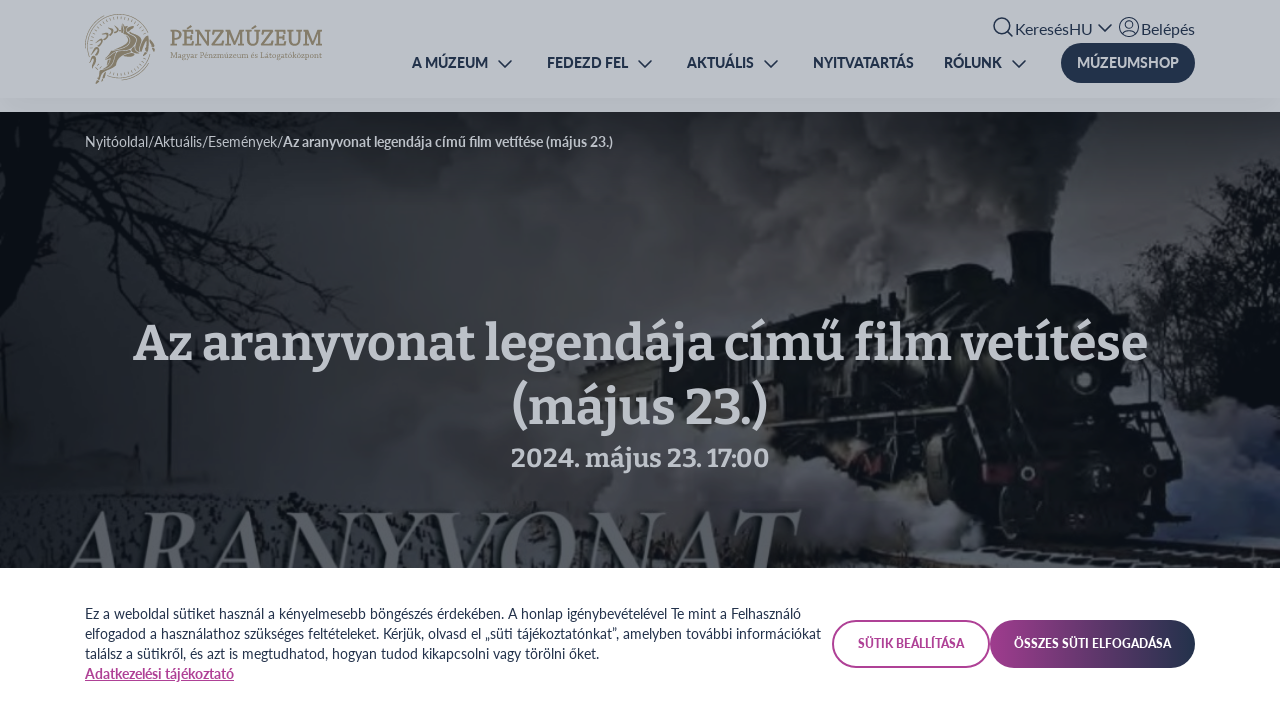

--- FILE ---
content_type: text/html
request_url: https://www.penzmuzeum.hu/aktualis/esemenyek/az-aranyvonat-legendaja-cimu-film-vetitese-majus-23/
body_size: 89971
content:
<!doctype html><html lang="hu"><head><meta charset="UTF-8"><meta name="viewport" content="width=device-width, initial-scale=1.0"><meta name="description" content=""><meta name="robots" content="index, follow"><meta property="og:title" content="Az aranyvonat legendája című film vetítése"><meta property="og:url" content="https://www.penzmuzeum.hu/aktualis/esemenyek/az-aranyvonat-legendaja-cimu-film-vetitese-majus-23"><meta property="og:site_name" content="Pénzmúzeum"><title>Az aranyvonat legendája című film vetítése (május 23.) - Pénzmúzeum</title><link rel="icon" type="image/png" sizes="16x16" href="https://www.penzmuzeum.hu/img/favicon/favicon-16x16.png"><link rel="icon" type="image/png" sizes="32x32" href="https://www.penzmuzeum.hu/img/favicon/favicon-32x32.png"><link rel="shortcut icon" sizes="192x192" href="https://www.penzmuzeum.hu/img/favicon/android-chrome-192x192.png"><link rel="shortcut icon" sizes="512x512" href="https://www.penzmuzeum.hu/img/favicon/android-chrome-512x512.png"><link rel="apple-touch-icon" href="https://www.penzmuzeum.hu/img/favicon/apple-touch-icon.png"><script>
        function loadGTMHeader() {(
            function(w,d,s,l,i){
                w[l]=w[l]||[];
                w[l].push({
                    'gtm.start': new Date().getTime(),event:'gtm.js'
                });
                var f=d.getElementsByTagName(s)[0],
                    j=d.createElement(s),
                    dl=l!='dataLayer'?'&l='+l:'';
                j.async=true;
                j.src='https://www.googletagmanager.com/gtm.js?id='+i+dl;
                f.parentNode.insertBefore(j,f);
            }
        )
        (window,document,'script','dataLayer', "GTM-KXZC4WF" )};
    </script> <link href="https://www.penzmuzeum.hu/fonts/lato/stylesheet.css" rel="stylesheet"><link href="https://www.penzmuzeum.hu/fonts/bitter/stylesheet.css" rel="stylesheet"><link href="https://www.penzmuzeum.hu/css/app.css" rel="stylesheet"></head> <body class=""><div id="main"> <div id="section-cookie-settings" style="display: none;" class="fixed z-100 inset-0 overflow-y-auto" aria-labelledby="modal-title" role="dialog" aria-modal="true" tabindex="-1"> <div class="flex items-center justify-center min-h-screen text-center sm:block sm:p-0"> <div class="fixed inset-0 bg-primary-blue bg-opacity-30 transition-opacity backdrop-filter backdrop-blur-sm" aria-hidden="true"></div> <span class="hidden sm:inline-block sm:align-top sm:h-screen" aria-hidden="true">&#8203;</span> <div class="inline-block align-bottom bg-white text-left overflow-hidden shadow-xl transform transition-all px-15 sm:px-0 pt-9 sm:pt-0 my-0 sm:my-16 sm:align-middle max-w-lg sm:max-w-xl md:max-w-2xl lg:max-w-3xl xl:max-w-4xl w-full h-screen sm:h-auto overflow-y-scroll sm:overflow-auto"> <div class="cookie-settings-box bg-white"> <div class="flex flex-col pt-14 sm:pt-0"> <div class="flex flex-col sm:flex-row sm:justify-between sm:items-center gap-6 sm:gap-30 sm:px-30 sm:py-5 sm:border-b sm:border-grey-400"> <h3 class="text-headline3 font-bold text-primary-blue">Adatvédelmi beállítások központ</h3> <div class="close-cookie-popup hidden sm:flex"> <svg xmlns="http://www.w3.org/2000/svg" viewBox="0 0 24 24" class="w-6 h-6 fill-current stroke-current stroke-1 cursor-pointer"><path fill-rule="evenodd" d="M5.99 5.99a.5.5 0 01.707 0L18.01 17.303a.5.5 0 11-.708.707L5.99 6.697a.5.5 0 010-.707z" clip-rule="evenodd"/><path fill-rule="evenodd" d="M18.01 5.99a.5.5 0 010 .707L6.697 18.01a.5.5 0 11-.708-.707L17.303 5.99a.5.5 0 01.707 0z" clip-rule="evenodd"/></svg> </div> </div> <div class="flex flex-col sm:flex-row pb-40 sm:pb-0 pt-4 sm:pt-0"> <nav class="hidden sm:flex flex-col"> <button name="privacy-cookies" class="nav-button whitespace-nowrap min-w-max bg-gradient-to-r from-gradientBluepurpleStart to-gradientBluepurpleStop px-30 py-6 focus:outline-none text-left text-base font-black text-white uppercase"> Az Ön adatvédelme </button> <button name="performance-cookies" class="nav-button whitespace-nowrap min-w-max bg-gradient-to-r from-gradientBluepurpleOpacity10Start to-gradientBluepurpleOpacity10Stop px-30 py-6 focus:outline-none text-left text-base font-black text-primary-blue uppercase"> Teljesítmény sütik </button> <button name="targeted-cookies" class="nav-button whitespace-nowrap min-w-max bg-gradient-to-r from-gradientBluepurpleOpacity10Start to-gradientBluepurpleOpacity10Stop px-30 py-6 focus:outline-none text-left text-base font-black text-primary-blue uppercase"> Célzott sütik </button> <button name="mandatory-cookies" class="nav-button whitespace-nowrap min-w-max bg-gradient-to-r from-gradientBluepurpleOpacity10Start to-gradientBluepurpleOpacity10Stop px-30 py-6 focus:outline-none text-left text-base font-black text-primary-blue uppercase"> Szigorúan kötelező sütik </button> </nav> <div id="privacy-cookies" class="nav-section relative sm:max-h-96 sm:overflow-y-scroll pr-2 sm:pb-36 sm:p-30 w-full"> <div class="flex flex-col sm:flex-row justify-between sm:pb-4"> <div class="cookie-accordion-clickable flex justify-between items-center h-11 sm:h-auto"> <p class="text-base sm:text-subtitle3 font-black sm:font-bold uppercase sm:normal-case"> Az Ön adatvédelme </p> <svg xmlns="http://www.w3.org/2000/svg" viewBox="0 0 24 24" class="block sm:hidden w-6 h-6 fill-current"><path fill-rule="evenodd" d="M5.47 9.47a.75.75 0 011.06 0L12 14.94l5.47-5.47a.75.75 0 111.06 1.06L12 17.06l-6.53-6.53a.75.75 0 010-1.06z" clip-rule="evenodd"/></svg> </div> <label class="hidden sm:flex items-center cursor-pointer gap-2.5"> <div class="relative"> <input name="tracking_cookies" type="checkbox" class="toggle-checkbox sr-only" aria-label="Az Ön adatvédelme"> <div class="block w-72 h-7 rounded-full bg-secondary-darkcreme"></div> <div class="dot absolute left-1 top-1 bg-white w-5 h-5 rounded-full transition"></div> </div> </label> </div> <div class="paragraph-cookie-info"> <label class="sm:hidden flex items-center cursor-pointer gap-2.5"> <div class="relative"> <input name="tracking_cookies" type="checkbox" class="toggle-checkbox sr-only" aria-label="Az Ön adatvédelme"> <div class="block w-72 h-7 rounded-full bg-secondary-darkcreme"></div> <div class="dot absolute left-1 top-1 bg-white w-5 h-5 rounded-full transition"></div> </div> </label> <p class="text-sm mb-5 pt-4 sm:pt-0"> Ahogy majdnem minden honlappal rendelkező szervezet, az MNB-EduLab Nonprofit Kft. is használ sütiket a weboldalán. A sütikezelés személyes adatkezeléssel jár, mely során az adatkezelő az MNB-EduLab Kompetencia Központ Nonprofit Kft. (székhely: 1122 Budapest, Krisztina körút 6-8.). Az adatkezelés célja weboldalunk használhatóságának és folyamatainak megkönnyítése. Az adatkezelés jogalapja a Felhasználó hozzájárulása. </p> </div> </div> <div id="performance-cookies" class="sm:hidden nav-section relative sm:max-h-96 sm:overflow-y-scroll pr-2 sm:pb-36 sm:p-30 w-full"> <div class="flex flex-col sm:flex-row justify-between sm:pb-4"> <div class="cookie-accordion-clickable flex justify-between items-center h-11 sm:h-auto"> <p class="text-base sm:text-subtitle3 font-black sm:font-bold uppercase sm:normal-case"> Teljesítmény sütik </p> <svg xmlns="http://www.w3.org/2000/svg" viewBox="0 0 24 24" class="block sm:hidden w-6 h-6 fill-current"><path fill-rule="evenodd" d="M5.47 9.47a.75.75 0 011.06 0L12 14.94l5.47-5.47a.75.75 0 111.06 1.06L12 17.06l-6.53-6.53a.75.75 0 010-1.06z" clip-rule="evenodd"/></svg> </div> <label class="hidden sm:flex items-center cursor-pointer gap-2.5"> <div class="relative"> <input name="analytics_cookies" type="checkbox" class="toggle-checkbox sr-only" aria-label="Teljesítmény sütik"> <div class="block w-72 h-7 rounded-full bg-secondary-darkcreme"></div> <div class="dot absolute left-1 top-1 bg-white w-5 h-5 rounded-full transition"></div> </div> </label> </div> <div class="paragraph-cookie-info"> <label class="sm:hidden flex items-center cursor-pointer gap-2.5"> <div class="relative"> <input name="analytics_cookies" type="checkbox" class="toggle-checkbox sr-only" aria-label="Teljesítmény sütik"> <div class="block w-72 h-7 rounded-full bg-secondary-darkcreme"></div> <div class="dot absolute left-1 top-1 bg-white w-5 h-5 rounded-full transition"></div> </div> </label> <p class="text-sm mb-5 pt-4 sm:pt-0"> A weboldal böngészése közbeni felhasználói viselkedés elemzése céljából az Pénzmúzeum a Google-től és Yahoo-tól származó mérőkódokat használ. Az ezen és egyéb website-okról gyűjtött anonim információkat a Yahoo és a Google is felhasználhatja termékei, szolgáltatásai fejlesztése érdekében, valamint arra, hogy neked releváns hirdetéseket közvetítsen. Ezen sütik segítségével összegezzük az oldalunkon történő látogatásokat és a forgalom forrásait, hogy ily módon mérjük és javítsuk az oldalunk teljesítményét. Ezek a sütik segítenek nekünk meghatározni a legnépszerűbb és legkevésbé népszerű oldalakat, és segítségükkel figyeljük a látogatók mozgását az oldalon. A sütik által gyűjtött információk aggregáltak, összesítettek, ezért anonimak. Ha további információt szeretnél megtudni erről a gyakorlatról, vagy tudni szeretnéd, milyen lehetőségeid vannak arra, hogy a Yahoo illetve Google ne használja fel a Rólad szerzett információkat, kattints ide (Hogyan használja a Google a cookie-kat? – Adatvédelmi és Általános Szerződési Feltételek – Google), illetve ide (Cookie-szabályzat | Yahoo). Amennyiben nem engedélyezed ezen sütik használatát, nem értesülünk róla, hogy felkerested az oldalunkat. </p> </div> </div> <div id="targeted-cookies" class="sm:hidden nav-section relative sm:max-h-96 sm:overflow-y-scroll pr-2 sm:pb-36 sm:p-30 w-full"> <div class="flex flex-col sm:flex-row justify-between sm:pb-4"> <div class="cookie-accordion-clickable flex justify-between items-center h-11 sm:h-auto"> <p class="text-base sm:text-subtitle3 font-black sm:font-bold uppercase sm:normal-case"> Célzott sütik </p> <svg xmlns="http://www.w3.org/2000/svg" viewBox="0 0 24 24" class="block sm:hidden w-6 h-6 fill-current"><path fill-rule="evenodd" d="M5.47 9.47a.75.75 0 011.06 0L12 14.94l5.47-5.47a.75.75 0 111.06 1.06L12 17.06l-6.53-6.53a.75.75 0 010-1.06z" clip-rule="evenodd"/></svg> </div> <label class="hidden sm:flex items-center cursor-pointer gap-2.5"> <div class="relative"> <input name="facebook_cookies" type="checkbox" class="toggle-checkbox sr-only" aria-label="Célzott sütik"> <div class="block w-72 h-7 rounded-full bg-secondary-darkcreme"></div> <div class="dot absolute left-1 top-1 bg-white w-5 h-5 rounded-full transition"></div> </div> </label> </div> <div class="paragraph-cookie-info"> <label class="sm:hidden flex items-center cursor-pointer gap-2.5"> <div class="relative"> <input name="facebook_cookies" type="checkbox" class="toggle-checkbox sr-only" aria-label="Célzott sütik"> <div class="block w-72 h-7 rounded-full bg-secondary-darkcreme"></div> <div class="dot absolute left-1 top-1 bg-white w-5 h-5 rounded-full transition"></div> </div> </label> <p class="text-sm mb-5 pt-4 sm:pt-0"> Ezeket a sütiket arra használjuk, hogy a böngészési tevékenységekhez (a honlap látogatásához használt eszköz – böngésző pároshoz tartozó) egyedi azonosítót rendeljünk. Az azonosító alapján az ügyfél személyét nem tudjuk beazonosítani, de külön adatkezelési hozzájárulás alapján ezen sütikben rögzített adatok az ügyfélhez rendelhetőek. Ezen sütiket hirdetőpartnereink (Facebook/Meta pixel - A cookie-k használatára vonatkozó szabályzat (facebook.com)) helyezik el az oldalunkon keresztül. Ezeket a sütiket a vállalatok az érdeklődési körödnek megfelelő profil felállítására és ahhoz illeszkedő hirdetések megjelenítésére használhatják más oldalakon. A működésük során ezek a sütik nem tárolnak közvetlenül személyes adatokat, de egyedileg azonosítják a böngészőt és az eszközt. Amennyiben nem engedélyezed ezen sütiket, nem élvezheted a célzott hirdetéseket a különböző weboldalakon. </p> </div> </div> <div id="mandatory-cookies" class="sm:hidden nav-section relative sm:max-h-96 sm:overflow-y-scroll pr-2 sm:pb-36 sm:p-30 w-full"> <div class="flex flex-col sm:flex-row justify-between sm:pb-4"> <div class="cookie-accordion-clickable flex justify-between items-center h-11 sm:h-auto"> <p class="text-base sm:text-subtitle3 font-black sm:font-bold uppercase sm:normal-case"> Szigorúan kötelező sütik </p> <svg xmlns="http://www.w3.org/2000/svg" viewBox="0 0 24 24" class="block sm:hidden w-6 h-6 fill-current"><path fill-rule="evenodd" d="M5.47 9.47a.75.75 0 011.06 0L12 14.94l5.47-5.47a.75.75 0 111.06 1.06L12 17.06l-6.53-6.53a.75.75 0 010-1.06z" clip-rule="evenodd"/></svg> </div> </div> <p class="paragraph-cookie-info text-sm mb-5 pt-4 sm:pt-0"> Ezek a sütik ahhoz szükségesek, hogy a felhasználók böngészhessék weboldalunkat, használják annak funkcióit, pl. többek között az általad az adott oldalakon végzett műveletek megjegyzését. Ezen sütik érvényességi ideje kizárólag az aktuális látogatásodra vonatkozik, a munkamenet végeztével, illetve a böngésző bezárásával a sütik e fajtája automatikusan törlődik a számítógépéről. Ne felejtsd, ezen cookie-k alkalmazása nélkül nem tudjuk garantálni neked a weboldalunk használatát. </p> </div> </div> <div class="hidden sm:flex sm:justify-between p-30 border-t border-grey-400"> <button class="cookie-confirmation-button w-full sm:w-max btn-secondary w-full sm:w-max justify-center">Beállításaim megerősítése</button> <button class="button-accept-all-cookies w-full sm:w-max btn-primary w-full sm:w-max justify-center">Összes engedélyezése</button> </div> </div> </div> </div> <div class="absolute top-0 left-0 w-full p-15 bg-white sm:hidden"> <div class="close-cookie-popup flex justify-end"> <svg xmlns="http://www.w3.org/2000/svg" viewBox="0 0 24 24" class="w-6 h-6 fill-current stroke-current stroke-1 cursor-pointer"><path fill-rule="evenodd" d="M5.99 5.99a.5.5 0 01.707 0L18.01 17.303a.5.5 0 11-.708.707L5.99 6.697a.5.5 0 010-.707z" clip-rule="evenodd"/><path fill-rule="evenodd" d="M18.01 5.99a.5.5 0 010 .707L6.697 18.01a.5.5 0 11-.708-.707L17.303 5.99a.5.5 0 01.707 0z" clip-rule="evenodd"/></svg> </div> </div> <div class="absolute bottom-0 left-0 w-full p-15 bg-white flex flex-col gap-2.5 sm:hidden"> <button class="cookie-confirmation-button w-full btn-secondary w-full justify-center">Beállításaim megerősítése</button> <button class="button-accept-all-cookies w-full sm:w-max btn-primary w-full justify-center">Összes engedélyezése</button> </div> </div> </div> <div id="section-cookie-consent" style="display:none;" class="w-screen h-screen fixed z-80 bg-primary-blue bg-opacity-30"> <div class="max-w fixed z-90 bottom-0 left-0 right-0 bg-white"> <div class="container"> <div class="flex flex-col sm:flex-row justify-between items-center gap-30 sm:gap-50 py-30 sm:py-9"> <div class="text-sm text-primary-blue"> Ez a weboldal sütiket használ a kényelmesebb böngészés érdekében. A honlap igénybevételével Te mint a Felhasználó elfogadod a használathoz szükséges feltételeket. Kérjük, olvasd el „süti tájékoztatónkat”, amelyben további információkat találsz a sütikről, és azt is megtudhatod, hogyan tudod kikapcsolni vagy törölni őket. <privacy-policy-link></privacy-policy-link> </div> <div class="flex flex-col sm:flex-row justify-center sm:justify-end gap-5 w-full sm:w-max"> <button id="button-cookie-settings" class="w-full sm:w-max btn-secondary w-full sm:w-max justify-center">Sütik beállítása</button> <button class="button-accept-all-cookies w-full sm:w-max btn-primary w-full sm:w-max justify-center">Összes süti elfogadása</button> </div> </div> </div> </div> </div> <page-header :transparent="false" :language-switcher-enabled="true" results-page-url="https://www.penzmuzeum.hu/search-results" index-url="https://www.penzmuzeum.hu" login-url="https://www.penzmuzeum.hu/login" profile-url="https://www.penzmuzeum.hu/profile" :main-menu="[{&quot;title&quot;:&quot;A m\u00fazeum&quot;,&quot;href&quot;:null,&quot;id&quot;:&quot;about-the-museum&quot;,&quot;background&quot;:0,&quot;dropdown&quot;:[{&quot;id&quot;:&quot;ticket-information&quot;,&quot;title&quot;:&quot;Jegyinform\u00e1ci\u00f3k&quot;,&quot;status&quot;:true,&quot;href&quot;:&quot;https:\/\/www.penzmuzeum.hu\/muzeum\/jegyinformacio&quot;,&quot;items&quot;:[],&quot;background&quot;:0},{&quot;id&quot;:&quot;reservation&quot;,&quot;title&quot;:&quot;Id\u0151pontfoglal\u00e1s&quot;,&quot;status&quot;:true,&quot;href&quot;:&quot;https:\/\/www.penzmuzeum.hu\/muzeum\/idopontfoglalas&quot;,&quot;items&quot;:[{&quot;title&quot;:&quot;Egy\u00e9ni l\u00e1togat\u00f3k&quot;,&quot;href&quot;:&quot;https:\/\/www.penzmuzeum.hu\/muzeum\/egyeni-foglalas&quot;,&quot;newTab&quot;:false,&quot;priority&quot;:1},{&quot;title&quot;:&quot;Int\u00e9zm\u00e9nyi csoportok&quot;,&quot;href&quot;:&quot;https:\/\/www.penzmuzeum.hu\/muzeum\/intezmenyi-foglalas&quot;,&quot;newTab&quot;:false,&quot;priority&quot;:1},{&quot;title&quot;:&quot;Gyakran ism\u00e9telt k\u00e9rd\u00e9sek&quot;,&quot;href&quot;:&quot;https:\/\/www.penzmuzeum.hu\/muzeum\/idopontfoglalas\/gyakran-ismetelt-kerdesek&quot;,&quot;priority&quot;:3}],&quot;background&quot;:0},{&quot;id&quot;:&quot;permanent-exhibitions&quot;,&quot;title&quot;:&quot;\u00c1lland\u00f3 ki\u00e1ll\u00edt\u00e1s&quot;,&quot;status&quot;:true,&quot;href&quot;:&quot;https:\/\/www.penzmuzeum.hu\/muzeum\/allando-kiallitas&quot;,&quot;items&quot;:[{&quot;title&quot;:&quot;Audio Guide&quot;,&quot;href&quot;:&quot;https:\/\/www.penzmuzeum.hu\/muzeum\/allando-kiallitas\/audio-guide&quot;,&quot;priority&quot;:2},{&quot;title&quot;:&quot;Virtu\u00e1lis s\u00e9ta&quot;,&quot;href&quot;:&quot;https:\/\/www.penzmuzeum.hu\/muzeum\/allando-kiallitas\/virtualis-seta&quot;,&quot;newTab&quot;:false,&quot;priority&quot;:10}],&quot;background&quot;:0},{&quot;id&quot;:&quot;museum-map&quot;,&quot;title&quot;:&quot;M\u00fazeumt\u00e9rk\u00e9p&quot;,&quot;status&quot;:true,&quot;href&quot;:&quot;https:\/\/www.penzmuzeum.hu\/muzeum\/muzeumterkep&quot;,&quot;items&quot;:[{&quot;title&quot;:&quot;L\u00e1togat\u00f3i \u00fatvonalak&quot;,&quot;href&quot;:&quot;https:\/\/www.penzmuzeum.hu\/muzeum\/muzeumterkep\/latogatoi-utvonalak&quot;,&quot;newTab&quot;:false,&quot;priority&quot;:1}],&quot;background&quot;:0},{&quot;id&quot;:&quot;museum_pedagogy&quot;,&quot;title&quot;:&quot;M\u00fazeumpedag\u00f3gia&quot;,&quot;status&quot;:true,&quot;href&quot;:&quot;https:\/\/www.penzmuzeum.hu\/muzeum\/muzeumpedagogia\/altalanos-informaciok\/&quot;,&quot;items&quot;:[{&quot;title&quot;:&quot;\u00c1ltal\u00e1nos inform\u00e1ci\u00f3k&quot;,&quot;href&quot;:&quot;https:\/\/www.penzmuzeum.hu\/muzeum\/muzeumpedagogia\/altalanos-informaciok&quot;,&quot;priority&quot;:1},{&quot;title&quot;:&quot;Foglalkoz\u00e1sok&quot;,&quot;href&quot;:&quot;https:\/\/www.penzmuzeum.hu\/muzeum\/muzeumpedagogia&quot;,&quot;newTab&quot;:false,&quot;priority&quot;:2}],&quot;background&quot;:0}]},{&quot;title&quot;:&quot;Fedezd Fel&quot;,&quot;href&quot;:null,&quot;id&quot;:&quot;discover&quot;,&quot;background&quot;:0,&quot;dropdown&quot;:[{&quot;id&quot;:&quot;collection&quot;,&quot;title&quot;:&quot;Gy\u0171jtem\u00e9ny&quot;,&quot;status&quot;:true,&quot;href&quot;:&quot;https:\/\/www.penzmuzeum.hu\/fedezd-fel\/gyujtemeny&quot;,&quot;items&quot;:[{&quot;title&quot;:&quot;Bankt\u00f6rt\u00e9neti t\u00e1rgyak&quot;,&quot;href&quot;:&quot;https:\/\/www.penzmuzeum.hu\/fedezd-fel\/gyujtemeny\/banktorteneti-targyak&quot;,&quot;newTab&quot;:false,&quot;priority&quot;:1},{&quot;title&quot;:&quot;Bankjegy \u00e9s \u00e9rmegy\u0171jtem\u00e9ny&quot;,&quot;href&quot;:&quot;https:\/\/www.penzmuzeum.hu\/fedezd-fel\/gyujtemeny\/bankjegy-es-ermegyujtemeny&quot;,&quot;newTab&quot;:false,&quot;priority&quot;:2},{&quot;title&quot;:&quot;Kutat\u00e1s&quot;,&quot;href&quot;:&quot;https:\/\/www.penzmuzeum.hu\/fedezd-fel\/kutatas&quot;,&quot;priority&quot;:3},{&quot;title&quot;:&quot;Kiadv\u00e1nyaink&quot;,&quot;href&quot;:&quot;https:\/\/www.penzmuzeum.hu\/fedezd-fel\/gyujtemeny\/kiadvanyaink&quot;,&quot;priority&quot;:3}],&quot;background&quot;:0},{&quot;id&quot;:&quot;about-gold&quot;,&quot;title&quot;:&quot;Az aranyr\u00f3l&quot;,&quot;status&quot;:true,&quot;href&quot;:&quot;https:\/\/www.penzmuzeum.hu\/fedezd-fel\/aranyrol&quot;,&quot;items&quot;:[{&quot;title&quot;:&quot;\u00daj aranykor - Emelked\u0151 aranytartal\u00e9k&quot;,&quot;href&quot;:&quot;https:\/\/www.penzmuzeum.hu\/fedezd-fel\/aranyrol\/uj-aranykor&quot;,&quot;priority&quot;:1},{&quot;title&quot;:&quot;Aranytartal\u00e9k&quot;,&quot;href&quot;:&quot;https:\/\/www.penzmuzeum.hu\/fedezd-fel\/aranyrol\/aranytartelek&quot;,&quot;priority&quot;:2},{&quot;title&quot;:&quot;MNB Aranyvonat&quot;,&quot;href&quot;:&quot;https:\/\/www.penzmuzeum.hu\/fedezd-fel\/aranyrol\/mnb-aranyvonat&quot;,&quot;priority&quot;:3}],&quot;background&quot;:0},{&quot;id&quot;:&quot;money-compass&quot;,&quot;title&quot;:&quot;P\u00e9nzir\u00e1nyt\u0171 Alap\u00edtv\u00e1ny&quot;,&quot;status&quot;:true,&quot;href&quot;:&quot;https:\/\/penziranytu.hu\/&quot;,&quot;items&quot;:[],&quot;background&quot;:1},{&quot;id&quot;:&quot;digital-student-safe&quot;,&quot;title&quot;:&quot;Digit\u00e1lis di\u00e1ksz\u00e9f&quot;,&quot;status&quot;:true,&quot;href&quot;:&quot;https:\/\/www.mnb.hu\/web\/diakszef\/&quot;,&quot;items&quot;:[],&quot;background&quot;:1},{&quot;id&quot;:&quot;collaboration&quot;,&quot;title&quot;:&quot;Egy\u00fcttm\u0171k\u00f6d\u00e9seink&quot;,&quot;status&quot;:true,&quot;href&quot;:&quot;https:\/\/www.penzmuzeum.hu\/fedezd-fel\/egyuttmukodeseink\/&quot;,&quot;items&quot;:[{&quot;title&quot;:&quot;Iskolai k\u00f6z\u00f6ss\u00e9gi szolg\u00e1lat&quot;,&quot;href&quot;:&quot;https:\/\/www.penzmuzeum.hu\/fedezd-fel\/egyuttmukodeseink\/iskolai-kozossegi-szolgalat&quot;,&quot;priority&quot;:1},{&quot;title&quot;:&quot;Ingyenes utaz\u00e1s di\u00e1koknak&quot;,&quot;href&quot;:&quot;https:\/\/www.penzmuzeum.hu\/fedezd-fel\/egyuttmukodeseink\/ingyenes-utazas-diakoknak&quot;,&quot;priority&quot;:2}],&quot;background&quot;:0}]},{&quot;title&quot;:&quot;Aktu\u00e1lis&quot;,&quot;href&quot;:null,&quot;id&quot;:&quot;current&quot;,&quot;background&quot;:0,&quot;dropdown&quot;:[{&quot;id&quot;:&quot;competitions-and-quizzes&quot;,&quot;title&quot;:&quot;Versenyek, P\u00e1ly\u00e1zatok&quot;,&quot;status&quot;:true,&quot;href&quot;:&quot;#&quot;,&quot;items&quot;:[{&quot;title&quot;:&quot;P\u00e1ly\u00e1zatok&quot;,&quot;href&quot;:&quot;https:\/\/www.penzmuzeum.hu\/aktualis\/versenyek-kvizek-palyazatok\/palyazatok&quot;,&quot;newTab&quot;:false,&quot;priority&quot;:1},{&quot;title&quot;:&quot;Versenyek&quot;,&quot;href&quot;:&quot;https:\/\/www.penzmuzeum.hu\/aktualis\/versenyek-kvizek-palyazatok\/tanulmanyi-versenyek&quot;,&quot;newTab&quot;:false,&quot;priority&quot;:2}],&quot;background&quot;:0},{&quot;id&quot;:&quot;article-list&quot;,&quot;title&quot;:&quot;H\u00edrek&quot;,&quot;status&quot;:true,&quot;href&quot;:&quot;https:\/\/www.penzmuzeum.hu\/aktualis\/hirek&quot;,&quot;items&quot;:[{&quot;title&quot;:&quot;Szakmai cikkek&quot;,&quot;href&quot;:&quot;https:\/\/www.penzmuzeum.hu\/aktualis\/szakmai-cikkek&quot;,&quot;priority&quot;:1}],&quot;background&quot;:0},{&quot;id&quot;:&quot;podcasts&quot;,&quot;title&quot;:&quot;Podcast&quot;,&quot;status&quot;:true,&quot;href&quot;:&quot;https:\/\/www.penzmuzeum.hu\/aktualis\/podcasts&quot;,&quot;items&quot;:[],&quot;background&quot;:0},{&quot;id&quot;:&quot;temporary-exhibitions&quot;,&quot;title&quot;:&quot;Id\u0151szaki ki\u00e1ll\u00edt\u00e1sok&quot;,&quot;status&quot;:true,&quot;href&quot;:&quot;https:\/\/www.penzmuzeum.hu\/aktualis\/idoszaki-kiallitas&quot;,&quot;items&quot;:[{&quot;title&quot;:&quot;Ahol m\u00e9g megtal\u00e1lsz minket&quot;,&quot;href&quot;:&quot;https:\/\/www.penzmuzeum.hu\/aktualis\/ahol-meg-megtalalsz-minket&quot;,&quot;priority&quot;:1},{&quot;title&quot;:&quot;Kor\u00e1bbi b\u00fcszkes\u00e9geink&quot;,&quot;href&quot;:&quot;https:\/\/www.penzmuzeum.hu\/aktualis\/korabbi-buszkesegeink&quot;,&quot;priority&quot;:2}],&quot;background&quot;:0},{&quot;id&quot;:&quot;events&quot;,&quot;title&quot;:&quot;Esem\u00e9nyek&quot;,&quot;status&quot;:true,&quot;href&quot;:&quot;https:\/\/www.penzmuzeum.hu\/aktualis\/esemenyek&quot;,&quot;items&quot;:[],&quot;background&quot;:0}]},{&quot;title&quot;:&quot;Nyitvatart\u00e1s&quot;,&quot;href&quot;:&quot;https:\/\/www.penzmuzeum.hu\/kapcsolat\/#opening-hours&quot;,&quot;id&quot;:&quot;opening-hours-main-menu-hu&quot;,&quot;background&quot;:0,&quot;dropdown&quot;:[]},{&quot;title&quot;:&quot;R\u00f3lunk&quot;,&quot;href&quot;:null,&quot;id&quot;:&quot;about-us&quot;,&quot;background&quot;:0,&quot;dropdown&quot;:[{&quot;id&quot;:&quot;our-mission&quot;,&quot;title&quot;:&quot;Misszi\u00f3nk&quot;,&quot;status&quot;:true,&quot;href&quot;:&quot;https:\/\/www.penzmuzeum.hu\/rolunk\/misszionk&quot;,&quot;items&quot;:[{&quot;title&quot;:&quot;K\u00f6sz\u00f6nt\u0151&quot;,&quot;href&quot;:&quot;https:\/\/www.penzmuzeum.hu\/rolunk\/misszionk\/muzeumigazgato-koszonto&quot;,&quot;priority&quot;:1},{&quot;title&quot;:&quot;L\u00e1togat\u00f3i visszajelz\u00e9sek&quot;,&quot;href&quot;:&quot;https:\/\/www.penzmuzeum.hu\/rolunk\/misszionk\/latogatoi-visszajelzesek&quot;,&quot;priority&quot;:2},{&quot;title&quot;:&quot;Sajt\u00f3megjelen\u00e9sek&quot;,&quot;href&quot;:&quot;https:\/\/www.penzmuzeum.hu\/rolunk\/misszionk\/sajtomegjelenesek&quot;,&quot;priority&quot;:3}],&quot;background&quot;:0},{&quot;id&quot;:&quot;mnb&quot;,&quot;title&quot;:&quot;MNB&quot;,&quot;status&quot;:true,&quot;href&quot;:&quot;https:\/\/www.penzmuzeum.hu\/rolunk\/magyar-nemzeti-bank&quot;,&quot;items&quot;:[{&quot;title&quot;:&quot;MNB 100&quot;,&quot;href&quot;:&quot;https:\/\/www.penzmuzeum.hu\/rolunk\/magyar-nemzeti-bank\/mnb-100&quot;,&quot;priority&quot;:1}],&quot;background&quot;:0},{&quot;id&quot;:&quot;about-the-building&quot;,&quot;title&quot;:&quot;Az \u00e9p\u00fcletr\u0151l&quot;,&quot;status&quot;:true,&quot;href&quot;:&quot;#&quot;,&quot;items&quot;:[{&quot;title&quot;:&quot;Magyar Nemzeti Bank Fel\u00fcgyeleti K\u00f6zpont \u00e9s P\u00e9nzm\u00fazeum&quot;,&quot;href&quot;:&quot;https:\/\/www.penzmuzeum.hu\/rolunk\/az-epuletrol\/mnb-buda-kozpont&quot;,&quot;priority&quot;:1},{&quot;title&quot;:&quot;Aranyvonat szobor&quot;,&quot;href&quot;:&quot;https:\/\/www.penzmuzeum.hu\/rolunk\/az-epuletrol\/aranyvonat-szobor&quot;,&quot;priority&quot;:2},{&quot;title&quot;:&quot;K\u00e1v\u00e9z\u00f3&quot;,&quot;href&quot;:&quot;https:\/\/www.penzmuzeum.hu\/rolunk\/az-epuletrol\/kavezo&quot;,&quot;priority&quot;:4}],&quot;background&quot;:0},{&quot;id&quot;:&quot;about-us-contact&quot;,&quot;title&quot;:&quot;Kapcsolat&quot;,&quot;status&quot;:true,&quot;href&quot;:&quot;https:\/\/www.penzmuzeum.hu\/kapcsolat&quot;,&quot;items&quot;:[{&quot;title&quot;:&quot;El\u00e9rhet\u0151s\u00e9g&quot;,&quot;href&quot;:&quot;https:\/\/www.penzmuzeum.hu\/kapcsolat#information&quot;,&quot;newTab&quot;:false,&quot;priority&quot;:1},{&quot;title&quot;:&quot;T\u00e9rk\u00e9p&quot;,&quot;href&quot;:&quot;https:\/\/www.penzmuzeum.hu\/kapcsolat#information&quot;,&quot;newTab&quot;:true,&quot;priority&quot;:2},{&quot;title&quot;:&quot;Megk\u00f6zel\u00edt\u00e9s&quot;,&quot;href&quot;:&quot;https:\/\/www.penzmuzeum.hu\/kapcsolat#accessibility&quot;,&quot;newTab&quot;:false,&quot;priority&quot;:3},{&quot;title&quot;:&quot;Nyitvatart\u00e1s&quot;,&quot;href&quot;:&quot;https:\/\/www.penzmuzeum.hu\/kapcsolat#opening-hours&quot;,&quot;newTab&quot;:true,&quot;priority&quot;:3}],&quot;background&quot;:0}]},{&quot;title&quot;:&quot;M\u00fazeumshop&quot;,&quot;href&quot;:&quot;https:\/\/www.penzmuzeum.hu\/webshop&quot;,&quot;id&quot;:&quot;museum-shop-main&quot;,&quot;background&quot;:1,&quot;dropdown&quot;:[{&quot;id&quot;:&quot;webshop-shipping-information&quot;,&quot;title&quot;:&quot;Sz\u00e1ll\u00edt\u00e1si inform\u00e1ci\u00f3k&quot;,&quot;status&quot;:true,&quot;href&quot;:&quot;https:\/\/www.penzmuzeum.hu\/webshop\/szallitasi-informaciok&quot;,&quot;items&quot;:[],&quot;background&quot;:0},{&quot;id&quot;:&quot;webshop-faq&quot;,&quot;title&quot;:&quot;GY.I.K.&quot;,&quot;status&quot;:true,&quot;href&quot;:&quot;https:\/\/www.penzmuzeum.hu\/webshop\/gyik&quot;,&quot;items&quot;:[],&quot;background&quot;:0},{&quot;id&quot;:&quot;webshop-contact&quot;,&quot;title&quot;:&quot;Kapcsolat&quot;,&quot;status&quot;:true,&quot;href&quot;:&quot;https:\/\/www.penzmuzeum.hu\/webshop\/kapcsolat&quot;,&quot;items&quot;:[],&quot;background&quot;:0},{&quot;id&quot;:&quot;webshop-gtc&quot;,&quot;title&quot;:&quot;\u00c1SZF&quot;,&quot;status&quot;:true,&quot;href&quot;:&quot;https:\/\/www.penzmuzeum.hu\/webshop\/aszf&quot;,&quot;items&quot;:[],&quot;background&quot;:0}]}]" :locales="{&quot;en&quot;:{&quot;code&quot;:&quot;en&quot;,&quot;url&quot;:&quot;https:\/\/www.penzmuzeum.hu\/en&quot;,&quot;displayed_code&quot;:&quot;en&quot;},&quot;cn&quot;:{&quot;code&quot;:&quot;cn&quot;,&quot;url&quot;:&quot;https:\/\/www.penzmuzeum.hu\/cn&quot;,&quot;displayed_code&quot;:&quot;cn&quot;}}"> <template v-slot:logo> <svg xmlns="http://www.w3.org/2000/svg" id="Layer_2" data-name="Layer 2" viewBox="0 0 425.2 125.36" class="h-10 lg:h-70 w-auto fill-current"> <defs> <style> .cls-1 { fill: #af9c78; stroke-width: 0px; } </style> </defs> <g id="Layer_1-2" data-name="Layer 1"> <path class="cls-1" d="M422.85,78.91c.57,0,1.48-.13,2.23-.4-.03-.22-.06-.48-.11-.7-.56.14-1.16.26-1.53.26-.55,0-1.03-.3-1.03-.99,0-.78,0-1.73.02-2.39v-1.78h2.48c.02-.24.05-.54.05-.83-.81.02-1.69.02-2.5.02,0-.67.02-1.53.03-2.07,0-.03-.02-.05-.05-.05-.05,0-.72.27-1.13.54-.02.46-.05,1.02-.05,1.46-.02.06-.06.11-.11.11-.32.02-.67.03-1.02.03-.02.24-.02.52-.02.78h1.1c0,.41-.02,1.35-.02,1.85-.02.4-.03,1.68-.03,2.51,0,.48.02.84.44,1.23.43.4.89.41,1.24.41M412.39,73.04l.02,4.93s-.03.06-.05.06l-.96.05c-.02.22-.02.48-.02.7.48,0,1.03-.02,1.54-.02h1.8c.02-.22.02-.48.02-.7l-1.15-.03c0-1.16.02-3,.05-4.21.62-.49,1.51-.92,2.1-.92.38,0,.78.05,1.08.61.21.35.21.95.21,1.61,0,.88,0,2-.02,2.86,0,.03-.02.06-.05.06l-.92.05c-.01.22-.01.48-.01.7.44,0,1.03-.02,1.53-.02h1.67c.02-.22.02-.48.02-.7l-1.02-.03c.02-1.19.05-2.7.05-3.85,0-.37-.08-.78-.3-1.18-.3-.51-.88-1.08-1.7-1.08-.68,0-1.03.06-2.61,1.03l-.08-.02c-.05-.22-.13-.65-.18-.95,0-.03,0-.05-.03-.05-.11,0-1.56.32-2.18.43-.02.19-.03.43-.03.65l1.23.02ZM406.76,78.22c-.51,0-.95-.19-1.27-.52-.51-.52-.73-1.23-.73-2.26,0-.97.22-1.73.73-2.26.36-.38.89-.54,1.34-.54.54,0,.95.16,1.35.59.45.49.64,1.23.64,2.11,0,1.07-.19,1.78-.72,2.35-.37.38-.84.52-1.34.52M406.66,78.92c.84,0,1.51-.19,2.11-.67.84-.65,1.37-1.7,1.37-2.97s-.44-2.15-1.24-2.75c-.57-.43-1.22-.6-1.97-.6s-1.57.24-2.18.73c-.92.75-1.35,1.78-1.35,2.91s.37,1.97,1.07,2.61c.52.48,1.29.75,2.19.75M400.75,75.36c0,1.05-.29,1.77-.76,2.26-.38.38-.91.54-1.38.54-.78,0-1.61-.46-1.61-.81,0-1.11.02-2.51.03-3.7.67-.49,1.41-.75,2-.75s1.11.33,1.38.81c.26.51.33,1.07.33,1.65M394.77,82.37c.48,0,1.07-.02,1.59-.02h2.07c.02-.24.02-.48.02-.7l-1.48-.03c0-.88.02-2.15,0-3.04l.06-.03c.45.22.94.37,1.62.37s1.41-.22,1.77-.46c.68-.46,1-.95,1.26-1.54.29-.6.38-1.19.38-1.96.02-1.4-.95-3.04-2.56-3.04-.67,0-.91.06-2.48.87l-.08-.02c-.03-.25-.08-.57-.13-.84,0-.02,0-.03-.03-.03-.11,0-1.58.36-2.2.48-.02.19-.02.43-.02.64l1.21.02v8.49c0,.06-.03.1-.06.1l-.92.06c-.02.22-.02.46-.02.68M393.21,76.41l-.46,1.24c-.06.22-.25.3-.49.32-.71.06-1.97.06-2.92.06l-.02-.06c1.11-1.26,3.74-4.24,4.43-5.09-.06-.25-.16-.54-.24-.78h-3.51c-.75,0-1.26-.02-1.48-.03-.16.7-.32,1.42-.48,2.12.27.06.57.13.84.16l.41-1.26c.05-.14.13-.24.43-.24.57-.02,1.96-.03,2.54-.03l.02.08c-1.21,1.46-3.21,3.79-4.45,5.25.06.21.16.43.24.62h3.26c1.15,0,1.94.02,2.15.02.17-.75.36-1.48.54-2.21-.24-.06-.52-.13-.81-.16M383.56,78.22c-.51,0-.95-.19-1.27-.52-.51-.52-.73-1.23-.73-2.26,0-.97.22-1.73.73-2.26.37-.38.89-.54,1.34-.54.54,0,.95.16,1.35.59.45.49.64,1.23.64,2.11,0,1.07-.19,1.78-.71,2.35-.37.38-.84.52-1.34.52M383.47,78.92c.84,0,1.51-.19,2.11-.67.84-.65,1.37-1.7,1.37-2.97s-.45-2.15-1.24-2.75c-.57-.43-1.22-.6-1.97-.6s-1.57.24-2.18.73c-.92.75-1.35,1.78-1.35,2.91s.37,1.97,1.07,2.61c.52.48,1.29.75,2.19.75M384.98,69.56c-.52,0-.68.4-.68.7,0,.32.22.67.67.67.4,0,.68-.29.68-.68,0-.3-.2-.68-.67-.68M382.48,69.56c-.48,0-.7.38-.7.68,0,.4.3.68.7.68.43,0,.67-.35.67-.67,0-.3-.16-.7-.67-.7M372.05,78.78c.49,0,1.07-.02,1.62-.02h1.6c.02-.22.02-.48.02-.7l-1-.03c0-.75.02-1.8.02-2.56.19-.02.59-.03.84-.03.38.19.84.79,1.3,1.59.35.67.75,1.35,1.07,1.76.45-.02,1.51-.02,2.1-.03.02-.24.02-.48.02-.7l-.94-.03c-.08,0-.18-.03-.29-.14-.27-.32-.51-.73-.84-1.27-.48-.78-.89-1.29-1.33-1.65v-.1c.6-.56,1.21-1.11,2.14-2l.75-.05v-.73c-.41,0-.86.02-1.29.02h-1.59c-.02.21-.02.49-.02.72l.75.03s.06.05.03.08c-.57.67-1.1,1.19-1.7,1.75-.27.05-.79.06-.99.06,0-2.38.03-5.06.03-7.04,0-.05-.02-.06-.05-.06-.13,0-1.78.32-2.4.4-.02.21-.02.43-.02.67h1.21c0,2.78,0,6.49-.02,9.27,0,.03-.02.06-.03.06l-.99.05c-.02.22-.02.48-.02.7M367.68,78.22c-.51,0-.95-.19-1.27-.52-.51-.52-.73-1.23-.73-2.26,0-.97.22-1.73.73-2.26.36-.38.89-.54,1.34-.54.54,0,.95.16,1.35.59.44.49.64,1.23.64,2.11,0,1.07-.19,1.78-.72,2.35-.37.38-.84.52-1.34.52M367.58,78.92c.84,0,1.51-.19,2.12-.67.84-.65,1.37-1.7,1.37-2.97s-.44-2.15-1.24-2.75c-.57-.43-1.22-.6-1.97-.6s-1.57.24-2.18.73c-.92.75-1.35,1.78-1.35,2.91s.37,1.97,1.07,2.61c.52.48,1.29.75,2.19.75M369.06,68.59c-.67.65-1.46,1.46-2.15,2.13.14.17.3.35.45.49.75-.59,1.61-1.3,2.39-1.92-.21-.24-.45-.49-.68-.7M361.32,78.91c.57,0,1.48-.13,2.23-.4-.03-.22-.06-.48-.11-.7-.56.14-1.16.26-1.53.26-.56,0-1.03-.3-1.03-.99,0-.78,0-1.73.02-2.39v-1.78h2.48c.02-.24.05-.54.05-.83-.81.02-1.68.02-2.5.02,0-.67.02-1.53.03-2.07,0-.03-.02-.05-.05-.05-.05,0-.71.27-1.13.54-.02.46-.05,1.02-.05,1.46-.01.06-.06.11-.11.11-.32.02-.67.03-1.02.03-.02.24-.02.52-.02.78h1.1c0,.41-.02,1.35-.02,1.85-.02.4-.03,1.68-.03,2.51,0,.48.02.84.44,1.23.43.4.89.41,1.24.41M352.73,77.22c0-.72.57-1.3,1.99-1.3.46,0,.79.02.87.03v1.35c0,.08,0,.11-.05.13-.6.43-1.3.65-1.77.65-.62,0-1.05-.35-1.05-.86M355.63,78.21c.21.32.36.57.52.72.72,0,1.62-.14,1.83-.21.02-.22.02-.48,0-.67l-1.07.03c-.1,0-.14-.08-.14-.24.02-.67.03-2.59.03-3.34,0-1.76-.95-2.57-2.13-2.57-1.26,0-2.15.73-2.83,1.4.17.21.38.43.56.6.54-.59,1.24-1.05,1.91-1.05.97,0,1.37.67,1.32,2.35-.16,0-.54,0-1.1-.02-2.11,0-3.1,1.26-3.1,2.14s1.02,1.56,1.81,1.56c.56,0,1.14-.11,2.31-.72h.08ZM349.73,80.37c0,.53-.32.94-.88,1.23-.49.27-1.22.38-1.81.38-.89,0-1.99-.32-1.99-1.13,0-.53.53-.94,1.24-1.56.34,0,.86.03,1.65.08,1.35.1,1.78.26,1.78,1M345.56,74.55c0-1.26.65-1.94,1.62-1.94.56,0,.89.21,1.11.49.25.32.38.73.38,1.32,0,1.3-.71,1.97-1.59,1.97-.79,0-1.53-.49-1.53-1.84M345.79,76.95c-1.19.83-1.24.86-1.24,1,0,.68.48.95.94,1.08v.1c-.38.32-.73.54-1.34,1-.27.24-.33.4-.33.72,0,1.18,1.13,1.83,3.04,1.83.89,0,1.76-.17,2.43-.45,1.08-.46,1.64-1.27,1.64-2.13,0-.65-.24-.94-.73-1.26-.43-.3-1.16-.36-2.3-.43-1.57-.05-2.07-.1-2.07-.52,0-.21.38-.51.76-.83,1.35.08,2.08-.32,2.62-.86.49-.51.72-1.24.72-1.81,0-.61-.19-1.16-.57-1.51l.02-.06c.32,0,1.18.02,1.51,0,.02-.26.02-.54,0-.81-.51.03-1.4.06-2.08.1-.11,0-.21,0-.35-.03-.17-.06-.6-.14-1.08-.14-1.91,0-3.05,1.3-3.05,2.67,0,1.24.76,1.92,1.48,2.26v.1ZM339.36,78.22c-.51,0-.95-.19-1.27-.52-.51-.52-.73-1.23-.73-2.26,0-.97.22-1.73.73-2.26.37-.38.89-.54,1.34-.54.54,0,.95.16,1.35.59.45.49.63,1.23.63,2.11,0,1.07-.19,1.78-.71,2.35-.36.38-.84.52-1.34.52M339.27,78.92c.84,0,1.51-.19,2.11-.67.84-.65,1.37-1.7,1.37-2.97s-.45-2.15-1.24-2.75c-.57-.43-1.22-.6-1.97-.6s-1.57.24-2.18.73c-.92.75-1.35,1.78-1.35,2.91s.37,1.97,1.07,2.61c.52.48,1.29.75,2.19.75M333.01,78.91c.57,0,1.48-.13,2.23-.4-.03-.22-.07-.48-.11-.7-.56.14-1.16.26-1.53.26-.56,0-1.03-.3-1.03-.99,0-.78,0-1.73.02-2.39v-1.78h2.48c.02-.24.05-.54.05-.83-.81.02-1.69.02-2.5.02,0-.67.02-1.53.03-2.07,0-.03-.02-.05-.05-.05-.05,0-.72.27-1.13.54-.02.46-.05,1.02-.05,1.46-.02.06-.06.11-.11.11-.32.02-.67.03-1.02.03-.02.24-.02.52-.02.78h1.1c0,.41-.02,1.35-.02,1.85-.01.4-.03,1.68-.03,2.51,0,.48.02.84.45,1.23.43.4.89.41,1.24.41M324.42,77.22c0-.72.57-1.3,1.99-1.3.46,0,.8.02.88.03v1.35c0,.08,0,.11-.05.13-.6.43-1.3.65-1.77.65-.62,0-1.05-.35-1.05-.86M327.31,78.21c.21.32.36.57.52.72.72,0,1.62-.14,1.83-.21.02-.22.02-.48,0-.67l-1.07.03c-.1,0-.14-.08-.14-.24.02-.67.03-2.59.03-3.34,0-1.76-.95-2.57-2.13-2.57-1.25,0-2.15.73-2.83,1.4.17.21.38.43.56.6.54-.59,1.24-1.05,1.91-1.05.97,0,1.37.67,1.32,2.35-.16,0-.54,0-1.1-.02-2.11,0-3.1,1.26-3.1,2.14s1.02,1.56,1.81,1.56c.56,0,1.14-.11,2.3-.72h.08ZM327.49,68.59c-.67.65-1.45,1.46-2.13,2.13.14.17.29.35.44.49.73-.59,1.61-1.3,2.37-1.92-.19-.24-.43-.49-.68-.7M315.87,69.21l-.02,8.71s-.02.06-.05.06l-1.1.05c0,.24-.02.51-.02.75.57,0,1.21-.02,1.88-.02,2.15,0,4.09.02,4.83.02.21-.84.46-1.89.62-2.67-.24-.08-.54-.14-.83-.19l-.57,1.67c-.06.19-.14.3-.28.33-.26.05-.78.1-2.54.1-.67,0-.68-.05-.68-.33l.05-8.41s0-.06.03-.06l1.4-.03c.02-.24.02-.51.02-.75h-3.88c-.02.24-.03.49-.03.75l1.18.03ZM305.42,76.63c-.26.03-.56.1-.81.14.08.62.16,1.22.22,1.84.37.14,1.07.3,1.92.3.76,0,1.48-.13,1.91-.4.68-.4,1.02-.98,1.02-1.68,0-1.21-.87-1.58-2.02-1.91-1.27-.38-1.57-.49-1.57-1.13,0-.41.18-.68.38-.84.24-.17.59-.29,1-.29.38,0,.73.08.92.22.06.05.1.11.13.19l.21,1c.27-.03.57-.08.81-.13-.05-.59-.1-1.16-.18-1.75-.16-.08-.71-.28-1.56-.28-.76,0-1.4.16-1.88.43-.51.29-1,.84-1,1.6,0,.88.51,1.38,1.78,1.78,1.34.4,1.81.49,1.81,1.3,0,.45-.22.72-.46.89-.33.22-.73.26-1.19.26-.43,0-.86-.16-1.1-.33-.08-.06-.1-.11-.13-.19l-.22-1.03ZM300.81,72.67c.45,0,.78.19,1.02.48.24.29.43.79.43,1.33,0,.11-.08.16-.21.18-.91.03-2.19.05-3.1.05.05-.81.46-1.3.67-1.54.27-.3.64-.49,1.19-.49M297.6,75.73c0,1.85,1.14,3.2,3.21,3.2.68,0,1.64-.24,2.53-.67-.03-.22-.1-.49-.18-.71-.56.22-1.38.51-2.11.51-.65,0-1.16-.1-1.64-.64-.37-.43-.54-1.1-.51-1.97.99,0,3.08-.02,4.02-.05.16-.02.46-.38.54-.59,0-.7-.14-1.48-.6-2.05-.41-.52-1.05-.83-1.88-.83-2.05,0-3.39,1.72-3.39,3.8M302,68.59c-.67.65-1.46,1.46-2.13,2.13.14.17.29.35.43.49.75-.59,1.61-1.3,2.38-1.92-.21-.24-.43-.49-.68-.7M282.16,73.04l.02,4.91s-.03.06-.06.06l-.94.05c0,.22-.02.48-.02.71.46,0,1.07-.02,1.56-.02h1.75c.02-.22.02-.48.02-.7l-1.13-.05c.02-1.35.02-2.96.05-4.31.6-.49,1.41-.86,1.94-.86.36,0,.75.1,1,.54.19.35.19.71.19,1.32,0,.99,0,2.2-.02,3.24,0,.03-.02.06-.05.06l-.89.06c-.02.22-.02.46-.02.7.41,0,.95-.02,1.45-.02h1.76c.01-.22.01-.48.01-.7l-1.08-.05c0-1.35.03-3.1.02-4.31.56-.41,1.3-.83,1.89-.83.45,0,.86.16,1.08.62.16.35.19.78.19,1.32,0,.86-.02,2.08-.02,3.15,0,.02-.02.06-.05.06l-.91.05c-.02.22-.02.48-.02.7.45,0,.97-.02,1.51-.02h1.64c.02-.22.02-.48.02-.7l-1.02-.03c.02-1.22.05-2.66.05-3.83,0-.44-.11-.84-.33-1.21-.26-.4-.79-1.03-1.68-1.03-.64,0-1.02.06-2.54,1.03h-.05c-.24-.36-.81-1.06-1.7-1.06-.54,0-.88.05-2.39.94l-.06-.02c-.03-.29-.08-.59-.13-.86,0-.03-.02-.05-.05-.05-.11,0-1.56.32-2.19.41,0,.19-.02.45-.02.65l1.21.03ZM280.3,78.02l-1.07.02c-.08,0-.11-.06-.11-.22,0-1.86.03-3.88.03-5.67,0-.03-.01-.05-.03-.05-.21,0-1.64.03-2.21.03-.02.24-.03.51-.03.75l1.03.03v4.33c-.67.51-1.32.81-1.89.81-.45,0-.81-.14-1.08-.57-.25-.42-.25-.86-.24-1.53,0-1.32.01-2.59.03-3.8,0-.03,0-.05-.03-.05-.19,0-1.59.05-2.16.07,0,.22-.02.49-.02.71l.97.03c0,1.15-.02,2.46-.02,3.85,0,1.08.99,2.18,2.05,2.18.62,0,.97-.03,2.37-.86l.08.02c.18.4.35.68.51.84.72,0,1.61-.16,1.8-.24.01-.21.01-.46.01-.67M268.87,72.67c.45,0,.78.19,1.02.48.24.29.43.79.43,1.33,0,.11-.08.16-.2.18-.91.03-2.2.05-3.1.05.05-.81.46-1.3.67-1.54.27-.3.64-.49,1.19-.49M265.66,75.73c0,1.85,1.15,3.2,3.21,3.2.68,0,1.64-.24,2.53-.67-.03-.22-.09-.49-.17-.71-.56.22-1.38.51-2.11.51-.65,0-1.16-.1-1.64-.64-.37-.43-.54-1.1-.51-1.97.98,0,3.08-.02,4.02-.05.16-.02.46-.38.54-.59,0-.7-.14-1.48-.6-2.05-.41-.52-1.05-.83-1.88-.83-2.05,0-3.39,1.72-3.39,3.8M263.74,76.41l-.46,1.24c-.07.22-.26.3-.49.32-.72.06-1.97.06-2.92.06l-.02-.06c1.11-1.26,3.73-4.24,4.43-5.09-.06-.25-.16-.54-.24-.78h-3.51c-.75,0-1.26-.02-1.48-.03-.16.7-.32,1.42-.48,2.12.27.06.57.13.84.16l.41-1.26c.05-.14.13-.24.43-.24.57-.02,1.96-.03,2.54-.03v.08c-1.19,1.46-3.2,3.79-4.44,5.25.06.21.16.43.24.62h3.26c1.14,0,1.94.02,2.14.02.18-.75.37-1.48.54-2.21-.24-.06-.52-.13-.81-.16M257.66,78.02l-1.07.02c-.08,0-.11-.06-.11-.22,0-1.86.03-3.88.03-5.67,0-.03-.02-.05-.03-.05-.21,0-1.64.03-2.21.03-.02.24-.03.51-.03.75l1.03.03v4.33c-.67.51-1.32.81-1.89.81-.45,0-.81-.14-1.08-.57-.25-.42-.25-.86-.24-1.53,0-1.32.02-2.59.03-3.8,0-.03,0-.05-.03-.05-.19,0-1.59.05-2.16.07,0,.22-.02.49-.02.71l.97.03c0,1.15-.02,2.46-.02,3.85,0,1.08.99,2.18,2.05,2.18.62,0,.97-.03,2.37-.86l.08.02c.18.4.35.68.51.84.72,0,1.61-.16,1.8-.24.02-.21.02-.46.02-.67M254.75,68.59c-.67.65-1.46,1.46-2.15,2.13.14.17.3.35.44.49.75-.59,1.61-1.3,2.38-1.92-.21-.24-.44-.49-.68-.7M238.24,73.04v4.91s-.02.06-.05.06l-.94.05c0,.22-.01.48-.01.71.46,0,1.06-.02,1.56-.02h1.75c.01-.22.01-.48.01-.7l-1.13-.05c.01-1.35.01-2.96.05-4.31.6-.49,1.41-.86,1.94-.86.37,0,.75.1,1,.54.19.35.19.71.19,1.32,0,.99,0,2.2-.02,3.24,0,.03-.02.06-.05.06l-.89.06c-.02.22-.02.46-.02.7.41,0,.95-.02,1.45-.02h1.77c.02-.22.02-.48.02-.7l-1.08-.05c0-1.35.03-3.1.02-4.31.56-.41,1.3-.83,1.89-.83.44,0,.86.16,1.08.62.16.35.19.78.19,1.32,0,.86-.02,2.08-.02,3.15,0,.02-.01.06-.05.06l-.91.05c-.02.22-.02.48-.02.7.45,0,.97-.02,1.51-.02h1.64c.02-.22.02-.48.02-.7l-1.02-.03c.02-1.22.05-2.66.05-3.83,0-.44-.11-.84-.33-1.21-.25-.4-.8-1.03-1.68-1.03-.64,0-1.02.06-2.54,1.03h-.05c-.24-.36-.81-1.06-1.7-1.06-.54,0-.88.05-2.39.94l-.06-.02c-.03-.29-.08-.59-.13-.86,0-.03-.02-.05-.05-.05-.11,0-1.56.32-2.19.41,0,.19-.02.45-.02.65l1.21.03ZM235.44,76.41l-.46,1.24c-.06.22-.25.3-.49.32-.71.06-1.97.06-2.92.06l-.02-.06c1.11-1.26,3.74-4.24,4.44-5.09-.06-.25-.16-.54-.24-.78h-3.51c-.75,0-1.26-.02-1.48-.03-.16.7-.32,1.42-.48,2.12.27.06.57.13.84.16l.42-1.26c.05-.14.13-.24.43-.24.57-.02,1.96-.03,2.54-.03l.02.08c-1.21,1.46-3.21,3.79-4.45,5.25.06.21.16.43.24.62h3.26c1.15,0,1.94.02,2.15.02.17-.75.36-1.48.54-2.21-.24-.06-.53-.13-.81-.16M222.35,73.04l.02,4.93s-.03.06-.05.06l-.95.05c-.02.22-.02.48-.02.7.48,0,1.03-.02,1.54-.02h1.8c.01-.22.01-.48.01-.7l-1.14-.03c0-1.16.01-3,.05-4.21.62-.49,1.51-.92,2.1-.92.38,0,.78.05,1.08.61.2.35.2.95.2,1.61,0,.88,0,2-.02,2.86,0,.03-.02.06-.05.06l-.92.05c-.01.22-.01.48-.01.7.44,0,1.03-.02,1.53-.02h1.67c.02-.22.02-.48.02-.7l-1.02-.03c.02-1.19.05-2.7.05-3.85,0-.37-.08-.78-.3-1.18-.3-.51-.87-1.08-1.7-1.08-.68,0-1.03.06-2.61,1.03l-.08-.02c-.05-.22-.13-.65-.18-.95,0-.03,0-.05-.03-.05-.11,0-1.56.32-2.18.43-.02.19-.03.43-.03.65l1.22.02ZM217.52,72.67c.45,0,.78.19,1.02.48.24.29.43.79.43,1.33,0,.11-.08.16-.21.18-.91.03-2.2.05-3.1.05.05-.81.46-1.3.67-1.54.27-.3.64-.49,1.19-.49M214.31,75.73c0,1.85,1.14,3.2,3.21,3.2.68,0,1.64-.24,2.53-.67-.03-.22-.1-.49-.17-.71-.56.22-1.38.51-2.11.51-.65,0-1.16-.1-1.64-.64-.37-.43-.54-1.1-.51-1.97.99,0,3.08-.02,4.02-.05.16-.02.46-.38.54-.59,0-.7-.14-1.48-.6-2.05-.41-.52-1.05-.83-1.88-.83-2.05,0-3.39,1.72-3.39,3.8M218.71,68.59c-.67.65-1.46,1.46-2.13,2.13.14.17.29.35.43.49.75-.59,1.6-1.3,2.38-1.92-.21-.24-.43-.49-.68-.7M208.79,69.22c.11-.05.37-.06.81-.06,1.69,0,2.78.81,2.78,2.38,0,.79-.3,1.56-1.08,2.04-.43.27-1.07.4-1.7.4-.4,0-.75-.03-.84-.13l.03-4.63ZM207.52,69.21v8.71s-.03.05-.06.06l-1.02.05c-.02.24-.02.49-.02.75.54-.02,1.16-.02,1.72-.02h2.37c.02-.24.02-.51.02-.75l-1.78-.05.02-3.23c.13.02.4.02.67.02.96,0,1.67-.14,2.26-.4,1.08-.46,1.99-1.61,1.99-3.02,0-1.11-.73-2.27-2.05-2.65-.81-.24-1.41-.27-2.57-.27-.92,0-1.88.01-2.61.03-.02.24-.02.49-.02.73l1.1.03ZM196.71,78.78c.51,0,1.11-.02,1.65-.02h2.02c.03-.22.03-.48.03-.68l-1.51-.05c0-.51.01-1.14.01-1.7.02-.52.1-1.1.27-1.46.41-.78.75-1.24,1.05-1.48.22-.17.38-.24.54-.24.29,0,.67.1.81.13.19-.16.45-.84.45-1.18-.22-.1-.59-.17-.95-.17-.67,0-1.24.41-2.15,2.18h-.06c-.03-.84-.05-1.72-.06-2.13,0-.03-.02-.05-.03-.05-.1,0-1.58.32-2.21.41,0,.21-.01.45-.01.65l1.16.02v4.99s-.01.05-.05.05l-.92.05c-.02.21-.03.46-.03.68M190.65,77.22c0-.72.57-1.3,1.99-1.3.46,0,.8.02.88.03v1.35c0,.08,0,.11-.05.13-.6.43-1.3.65-1.77.65-.62,0-1.05-.35-1.05-.86M193.54,78.21c.21.32.37.57.52.72.72,0,1.62-.14,1.83-.21.02-.22.02-.48,0-.67l-1.07.03c-.1,0-.14-.08-.14-.24.02-.67.03-2.59.03-3.34,0-1.76-.95-2.57-2.13-2.57-1.26,0-2.15.73-2.83,1.4.17.21.38.43.56.6.54-.59,1.24-1.05,1.91-1.05.97,0,1.37.67,1.32,2.35-.16,0-.54,0-1.1-.02-2.11,0-3.1,1.26-3.1,2.14s1.02,1.56,1.81,1.56c.56,0,1.14-.11,2.3-.72h.08ZM189.05,72.79c.02-.22.02-.48.02-.68h-2.85c-.02.21-.02.46-.02.7l.97.03s.05.03.05.08c-.18.57-.4,1.32-.81,2.43-.33.91-.57,1.49-.87,2.23h-.1c-.27-.73-.56-1.53-.89-2.54-.35-1.02-.6-1.76-.73-2.19l1.13-.03c.02-.24.02-.49.02-.7h-3.31c0,.21-.02.46-.02.68l.78.05s.08.02.08.05c.25.65.54,1.43.94,2.46.45,1.23.84,2.18,1.35,3.47-.26.64-.75,1.37-1.19,1.89-.4.46-.89.91-1.43,1.27,0,.19.71.7.99.7.43-.24.89-.81,1.38-1.56.83-1.27,2-3.86,2.51-5.07.59-1.45,1.13-2.73,1.3-3.21l.7-.05ZM179.78,80.37c0,.53-.32.94-.87,1.23-.49.27-1.22.38-1.81.38-.89,0-1.99-.32-1.99-1.13,0-.53.52-.94,1.24-1.56.33,0,.86.03,1.65.08,1.35.1,1.78.26,1.78,1M175.61,74.55c0-1.26.65-1.94,1.62-1.94.56,0,.89.21,1.11.49.25.32.38.73.38,1.32,0,1.3-.71,1.97-1.59,1.97-.79,0-1.53-.49-1.53-1.84M175.83,76.95c-1.19.83-1.24.86-1.24,1,0,.68.48.95.94,1.08v.1c-.38.32-.73.54-1.34,1-.27.24-.33.4-.33.72,0,1.18,1.13,1.83,3.04,1.83.89,0,1.77-.17,2.43-.45,1.08-.46,1.64-1.27,1.64-2.13,0-.65-.24-.94-.73-1.26-.43-.3-1.16-.36-2.3-.43-1.57-.05-2.07-.1-2.07-.52,0-.21.38-.51.76-.83,1.35.08,2.08-.32,2.62-.86.49-.51.72-1.24.72-1.81,0-.61-.19-1.16-.57-1.51l.02-.06c.32,0,1.18.02,1.51,0,.01-.26.01-.54,0-.81-.51.03-1.4.06-2.08.1-.11,0-.21,0-.35-.03-.17-.06-.6-.14-1.08-.14-1.91,0-3.05,1.3-3.05,2.67,0,1.24.76,1.92,1.48,2.26v.1ZM168.08,77.22c0-.72.57-1.3,1.99-1.3.46,0,.8.02.87.03v1.35c0,.08,0,.11-.05.13-.61.43-1.3.65-1.77.65-.62,0-1.05-.35-1.05-.86M170.97,78.21c.21.32.37.57.53.72.72,0,1.62-.14,1.83-.21.02-.22.02-.48,0-.67l-1.07.03c-.1,0-.14-.08-.14-.24.02-.67.03-2.59.03-3.34,0-1.76-.95-2.57-2.13-2.57-1.26,0-2.15.73-2.83,1.4.18.21.38.43.56.6.54-.59,1.24-1.05,1.91-1.05.97,0,1.37.67,1.32,2.35-.16,0-.54,0-1.1-.02-2.12,0-3.1,1.26-3.1,2.14s1.02,1.56,1.81,1.56c.56,0,1.14-.11,2.31-.72h.08ZM154.44,69.22c-.02,2.62-.05,6.04-.06,8.7,0,.05-.02.06-.05.06l-1.05.05c-.02.24-.02.51-.02.75.45,0,.95-.02,1.49-.02h1.96c.02-.24.03-.51.02-.73l-1.4-.05c.02-2.58.06-5.55.08-8.12h.11c1.24,3.29,2.45,6.15,3.45,8.43.33,0,.57-.02.72-.02.95-2.07,2.07-4.64,3.48-8.35h.08c.02,2.53.05,5.58.05,8,0,.05-.02.06-.06.06l-1.21.05c-.02.24-.03.51-.02.75.51,0,1.19-.02,1.83-.02h1.72c.01-.24.01-.49.01-.73l-1.11-.05c-.02-2.78-.03-6.06-.03-8.68,0-.05.02-.08.05-.08l1.02-.03c.02-.25.03-.52.03-.76h-2.65c-1,2.46-2.21,5.55-3.32,8.32h-.08c-1.21-2.96-2.35-5.93-3.31-8.32h-2.82c-.02.24-.02.52-.02.76l1.11.03ZM160.6,42.71c.45.09,1.29.1,1.56.1,1.32,0,2.97-.24,4.11-.94,1.74-1.07,2.52-2.78,2.52-4.78,0-4.03-2.94-5.6-6.64-5.6-.24,0-1,0-1.49.04l-.08,11.17ZM398.62,35.33c-.05,5.99-.14,11.98-.18,17.98l3.61.12.04.57c.05.66,0,1.34-.04,2l-.04.6h-5.71c-1.3,0-2.6.04-3.91.04h-.64v-.64c0-.66,0-1.33.04-2l.04-.57,2.83-.13c.04-7.22.11-14.45.16-21.67l-2.91-.08v-.62c0-.68,0-1.36.04-2.04l.04-.6h8.38l.16.4c2.74,6.84,5.38,13.71,8.16,20.53,2.74-6.84,5.43-13.71,8.2-20.54l.16-.4h8.01v.64c0,.68-.04,1.36-.09,2.04l-.04.58-2.75.09c0,7.22.04,14.45.08,21.67l2.91.12v.61c0,.65,0,1.3-.04,1.95l-.04.6h-5.09c-1.59,0-3.19.04-4.78.04h-.6l-.04-.59c-.04-.68,0-1.37.04-2.04l.04-.57,3.29-.13c0-5.87-.06-11.75-.11-17.62-2.52,6.49-5.19,12.92-8.12,19.26l-.17.37h-.41c-.62,0-1.25.04-1.87.04h-.42l-.17-.38c-2.86-6.48-5.57-13.03-8.11-19.64M382.49,31.61l-3.66-.09v-.62c0-.66,0-1.33.04-2l.04-.6h10.33l.04.59c.05.67,0,1.37-.04,2.04l-.04.57-2.59.12-.08,13.32c-.02,3.29-.76,6.86-3.12,9.29-1.83,1.96-4.63,2.78-7.24,2.78-2.76,0-5.53-.61-7.55-2.59-2.66-2.61-2.93-5.85-2.93-9.39v-13.43l-2.74-.09v-.62c0-.66,0-1.33.04-2l.04-.6h11.04v.64c0,.68,0,1.36-.09,2.03l-.07.55-3.59.08-.04,13.1c0,2.38.08,4.88,1.57,6.84,1.11,1.46,2.65,1.95,4.44,1.95s3.06-.42,4.36-1.72c1.45-1.51,1.82-4.9,1.82-6.88,0-4.43.04-8.87,0-13.3M348.25,31.57l-.04,8.95c1.96,0,3.91,0,5.85-.04.07,0,.27-.01.32-.05.02-.04.03-.15.03-.21l.27-2.57h3.35l-.02.66c-.04,1.33-.04,2.66-.08,3.97v4.42l-.6.04c-.72.04-1.44.08-2.16.08h-.59l-.21-2.79s-.01-.12-.03-.17c-.08-.03-.27-.03-.35-.03-1.93-.04-3.86-.04-5.8-.04l-.04,9.34s0,.07,0,.11c.36.09,1.44.08,1.69.08,1.39,0,2.8-.02,4.19-.08.62-.03,1.51-.05,2.11-.19.16-.04.25-.3.29-.42l1.51-4.29.53.09c.73.12,1.46.27,2.18.42l.63.12-.13.63c-.46,2.18-.96,4.36-1.46,6.54l-.11.49h-.51c-4.31,0-8.62-.04-12.93-.04-1.64,0-3.27.04-4.9.04h-.64v-3.2l3.03-.13v-21.72l-3.08-.13v-.61c0-.65.04-1.3.08-1.95l.04-.59h14.55c1.21-.03,2.42-.04,3.63-.04h.59l.05.59c.17,2.11.29,4.23.38,6.35l.02.59-.58.07c-.75.09-1.49.21-2.25.25l-.56.03-.76-4.15c-.04-.2-.22-.19-.41-.21-2.02-.24-4.45-.2-6.49-.2h-.61ZM331.93,31.74c-2,0-4-.04-6-.04-1.28,0-2.85-.04-4.11.15-.18.06-.34.41-.39.56l-1.54,4.93-.55-.09c-.77-.13-1.55-.21-2.32-.38l-.59-.13.1-.6c.42-2.48.87-4.95,1.33-7.41l.1-.52h.53c1.26,0,2.54.05,3.78.08h14.43l.17.38c.33.74.56,1.55.78,2.33l.08.3-.18.25c-5.33,7.21-10.67,14.51-16.22,21.56,2.36.02,4.73.04,7.09,0,1.29-.03,3.01-.04,4.26-.35.41-.1.58-.29.71-.7l1.49-4.73.52.05c.82.08,1.66.23,2.46.43l.59.15-.12.6c-.52,2.55-1.11,5.08-1.75,7.6l-.12.48h-.5c-3.96,0-7.93-.04-11.89-.04h-7.74l-.17-.39c-.26-.59-.49-1.19-.75-1.79l-.15-.35.24-.3c3.17-4,6.21-8.14,9.24-12.25,2.4-3.26,4.79-6.53,7.19-9.79M307.44,23.43c-2.34,1.29-4.65,2.64-6.98,3.95l-.49.28-.33-.46c-.34-.47-.67-.95-1-1.42l-.36-.51.51-.37c2.16-1.57,4.3-3.17,6.43-4.77l.5-.37.39.49c.57.72,1.1,1.53,1.58,2.31l.35.57-.58.32ZM307.45,31.61l-3.66-.09v-.62c0-.66,0-1.33.04-2l.04-.6h10.34l.04.59c.05.67,0,1.37-.04,2.04l-.04.57-2.58.12-.08,13.32c-.02,3.29-.76,6.86-3.12,9.29-1.83,1.96-4.63,2.78-7.24,2.78-2.76,0-5.53-.61-7.55-2.59-2.66-2.61-2.93-5.85-2.93-9.39v-13.43l-2.74-.09v-.62c0-.66,0-1.33.04-1.99l.04-.6h11.04v.64c0,.68,0,1.36-.09,2.03l-.07.55-3.59.08-.04,13.1c0,2.38.08,4.88,1.57,6.84,1.11,1.46,2.64,1.95,4.44,1.95s3.06-.42,4.36-1.72c1.45-1.51,1.82-4.9,1.82-6.88,0-4.43.04-8.87,0-13.3M258.66,35.33c-.05,5.99-.14,11.98-.18,17.98l3.61.12.04.57c.05.66,0,1.34-.04,2l-.04.59h-5.71c-1.3,0-2.61.04-3.91.04h-.64v-.64c0-.66,0-1.33.04-2l.04-.57,2.83-.13c.04-7.22.11-14.45.16-21.67l-2.91-.08v-.62c0-.68,0-1.36.04-2.04l.04-.6h8.38l.16.4c2.74,6.84,5.38,13.71,8.16,20.54,2.74-6.84,5.43-13.71,8.2-20.54l.16-.4h8.01v.64c0,.68-.04,1.36-.08,2.04l-.04.58-2.75.09c0,7.22.04,14.45.08,21.67l2.91.12v.61c0,.65,0,1.3-.04,1.95l-.04.59h-5.09c-1.59,0-3.19.04-4.78.04h-.6l-.04-.59c-.05-.68,0-1.37.04-2.04l.04-.57,3.29-.13c0-5.87-.06-11.75-.11-17.62-2.52,6.49-5.19,12.93-8.12,19.26l-.17.37h-.41c-.62,0-1.24.04-1.87.04h-.42l-.17-.38c-2.86-6.48-5.57-13.03-8.11-19.64M243.27,31.74c-2,0-4-.04-6-.04-1.28,0-2.85-.04-4.11.15-.19.06-.34.41-.39.56l-1.54,4.93-.55-.09c-.77-.13-1.55-.21-2.32-.38l-.59-.13.1-.6c.42-2.48.86-4.95,1.33-7.41l.1-.52h.53c1.26,0,2.54.05,3.78.08h14.43l.17.38c.32.74.56,1.55.78,2.33l.08.3-.18.25c-5.33,7.21-10.67,14.51-16.22,21.56,2.36.02,4.73.04,7.09,0,1.29-.03,3.02-.04,4.27-.35.41-.1.58-.29.71-.7l1.49-4.73.52.05c.82.08,1.66.23,2.46.43l.59.15-.12.6c-.52,2.55-1.11,5.08-1.75,7.6l-.12.48h-.5c-3.96,0-7.92-.04-11.89-.04h-7.74l-.16-.39c-.26-.59-.49-1.19-.75-1.79l-.15-.35.24-.3c3.17-4,6.21-8.14,9.24-12.25,2.4-3.26,4.79-6.53,7.19-9.79M200.82,53.31v-21.72l-3.04-.13v-.61c0-.65,0-1.31.04-1.96l.04-.59h6.96l.19.28c4.67,6.96,9.33,13.94,13.91,20.96-.04-5.98-.08-11.96-.15-17.95l-3.92-.08v-.62c0-.65.04-1.3.04-1.95v-.64h10.38l.04.59c.05.65,0,1.31,0,1.96v.61l-2.66.13-.12,24.62-.37.17c-.7.32-1.7.52-2.47.52h-.32l-.19-.26c-5-6.88-9.85-13.92-14.56-21.01,0,5.89-.04,11.79-.04,17.68l4.11.08v.62c0,.67,0,1.33-.04,2l-.04.6h-6.04c-1.32,0-2.63.04-3.95.04h-.64v-.64c0-.67,0-1.33.04-2l.04-.57,2.75-.13ZM191.33,23.43c-2.34,1.29-4.65,2.64-6.98,3.95l-.49.28-.33-.46c-.34-.47-.69-.96-.99-1.46l-.3-.5.47-.34c2.15-1.59,4.3-3.18,6.44-4.78l.5-.38.38.49c.56.71,1.11,1.54,1.55,2.33l.31.56-.56.31ZM182.72,31.57l-.04,8.95c1.96,0,3.91,0,5.86-.04.07,0,.27-.01.32-.05.02-.04.03-.15.03-.21l.26-2.57h3.35l-.02.66c-.04,1.33-.04,2.66-.08,3.97v4.42l-.6.04c-.72.04-1.44.08-2.16.08h-.59l-.21-2.79s-.01-.12-.03-.17c-.08-.03-.27-.03-.35-.03-1.93-.04-3.86-.04-5.8-.04l-.04,9.34s0,.07,0,.11c.36.09,1.44.08,1.69.08,1.39,0,2.8-.02,4.19-.08.62-.03,1.51-.05,2.11-.19.15-.04.25-.3.29-.42l1.51-4.29.53.09c.73.12,1.46.27,2.18.42l.63.12-.13.63c-.46,2.18-.96,4.36-1.46,6.54l-.11.49h-.51c-4.31,0-8.62-.04-12.93-.04-1.64,0-3.27.04-4.9.04h-.64v-3.2l3.03-.13v-21.72l-3.08-.13v-.61c0-.65.04-1.3.08-1.95l.04-.6h14.55c1.21-.03,2.42-.04,3.63-.04h.59l.05.59c.17,2.11.29,4.23.38,6.35l.02.59-.58.07c-.75.09-1.49.21-2.25.25l-.56.03-.76-4.15c-.04-.2-.22-.18-.41-.21-2.02-.24-4.45-.2-6.49-.2h-.61ZM160.6,46.12l-.04,7.14,4.65.12v.62c0,.67,0,1.33-.04,2l-.04.6h-6.79c-1.49,0-2.98,0-4.47.04l-.66.02v-.65c0-.67,0-1.33.04-2l.04-.57,2.79-.13v-21.71l-2.87-.08v-.62c0-.65,0-1.31.04-1.96l.04-.58h.58c2.27-.06,4.55-.1,6.83-.1,2.46,0,4.54.04,6.91.73,3.37.98,5.82,4,5.82,7.55s-2.23,7.05-5.58,8.48c-1.95.83-4.05,1.09-6.15,1.09-.35,0-.73,0-1.11,0M44.46,82.32c-.98,3.71-2.46,7.03-4.92,9.7-.21-.14-.43-.3-.64-.45.78-2.32,1.36-5,1.41-7.47.52-.76,1.04-1.54,1.57-2.33.48-.17.95-.34,1.44-.53.39.36.76.72,1.14,1.08M88.34,70.94c.15.75.32,1.5.47,2.26-4.94,5.41-13.21,3.23-19.64,2.17-.01-.39-.04-.79-.05-1.17,4.25-2.08,9.24-3.53,13.82-4.47,2.24.29,3.32.49,5.4,1.2M61.04,28.96c.83-.02,2.3-.32,2.79-.49.14.08.36.18.49.25,0,.36.04,1.5.2,1.92-.47.27-2.16.83-2.5.88-.51-.62-.95-1.58-1.15-2.09.03-.08.15-.39.18-.47M18.93,76.95c1.91,3.22,1.16,8.1-.63,11.7-1.96,3.93-4.24,5.23-4.67,8.85-.23.04-.47.07-.71.12-1.09-3.29-.63-5.77.93-8.79,2.53-4.85,2.25-9.64.16-9.17-1.98.45-2.47,6.09-6.01,8.37-.15-.24-.3-.48-.43-.69,3.56-5.12,3.19-11.02,5.98-12.15,2.13-.87,4.13-.35,5.38,1.76M25.54,64.05c.22,2.96-.92,6.69-3.71,10.06-.93.08-1.86.17-2.78.25-.55-.2-1.15-.35-1.76-.44,1.2-1.2,7.26-9.24,4.65-10.91-2.61-1.67-6,7.05-11.42,10.66-.13-.11-.27-.23-.4-.33,3.05-3.93,5.91-12.69,8.89-13.8,4.21-1.56,6.28,1.14,6.53,4.52M31.82,48.73c-.64,3.72-3.87,7.63-6.66,9.93-3.5-1.06-1.7-.35-3.16-1.61,8.51-5.46,8.08-11.51,3.9-9.07-2.37,1.39-3.87,2.91-7.24,4.32-.1-.15-.18-.3-.27-.44,3.61-2.85,9.1-9.45,11.94-7.46,1.45,1.01,1.79,2.58,1.49,4.34M30.22,35.49c5.03-.95,11.76-4.89,12.08,1.69.21,4.47-3.68,7.68-6.95,9.89-.77-.4-1.45-.58-2.24-.69-.2-.23-.61-.78-.87-.92,2.57-1.35,6.65-3.88,6.67-7.05.02-3.45-5-1.15-8.83-1.98.04-.31.08-.63.14-.94M41.93,24.12c4.69,2.1,8.88.94,9.09,5.36.17,3.65-2.97,7.9-5.66,9.98-.62-.39-1.25-.77-1.86-1.15-.1-.49-.22-.92-.37-1.29,1.55-.71,3.14-2.31,3.89-4.27,1.71-4.45-3.15-4.92-5.67-7.71.18-.3.37-.6.57-.91M53.23,20.19c3.65,3.76,9.13,5.12,6.63,10.17-1.35,2.72-4.66,4.05-7.16,4.23-.35-.74-.7-1.49-1.05-2.24.08-.24.15-.49.18-.74,1.65.28,4.44-.33,5.34-2.28,1.17-2.54-2.58-4.79-4.5-8.66.2-.15.38-.31.57-.48M66.95,16.5c.23.02.34.04.55.09-.99,3.95.63,7.58,1.23,10.04.58,2.38.69,4.74-1.25,7.36-.7-.08-1.41-.18-2.11-.28-.95-4.08-.06-13.19,1.57-17.21M35.71,81.24c3.55-1.24,6.46-3.81,9.6-6.43,3.03-2.5,6.06-5.14,10.1-6.82.18.31.34.61.52.93-2.3,3.56-3.45,9.95-4.87,14.5-2.9,9.29-9.46,13.87-18.9,15.65-.05-.14-.08-.29-.12-.42,4.44-2.6,8.32-4.79,11.08-10.01,1.43-2.69,2.37-5.77,3.02-9.1-.24-.19-.49-.38-.73-.57-2.83,1.71-6.68,2.81-9.68,2.82,0-.18-.02-.36-.03-.54M73.23,38.29c1.61.68,2.99,1.66,4.07,2.84,1.87,2.06,2.85,4.66,2.71,7.3-.62,11.02-20,14.5-27.32,15.7-.02-.13-.03-.27-.05-.4,6.62-2.63,20.3-8.01,23.58-13.34,2.76-4.48-.28-9.15-3.24-11.6.08-.17.16-.34.25-.5M87.49,23.69c-.43.74-.86,1.24-1.44,2.05-2.54,1.07-4.87,2.48-7.1,5.54-.93.24-1.85.48-2.78.71-1.02-1.09-2.1-2.73-1.43-4.65,1.48-4.33,9.28-5.6,12.89-6.1.03.29-.04,1.7-.14,2.46M106.75,68.91c.65-.22,1.3-.45,1.96-.68.86.99,2.12,1.15,3.65.63-.85,1.67-5.7,5.72-7.8,6.6-.46-.42-.59-.79-.71-1.35.74-1.03,2.49-3.94,2.9-5.2M113.19,38.52c2.04,3.65,1.23,27.83-.96,28.98-.82.43-1.81.17-2.46-.21-2.35-1.42-1.16-3.56-2.21-6.59.78-.33,1.23-.25,1.91-.21.36-2.01,1.2-9.33,1.05-12.44l-.66-.2c-3.11,4.2-7.02,15.03-8.33,19.41-.6.2-1.17.4-1.75.61-3.17-5.04-.15-11.48,2.46-17.45,1.32-3.03,4.71-8.29,7.3-10.73.39-.05,3.59-1.24,3.65-1.16M120.46,60.12c.86.37,1.86.7,2.75.79.68.61,1.38,1.2,2.06,1.8-.12,1.31-.37,3.39-.87,4.94-.58.01-1.05-.12-1.45-.27-.93-1.93-1.95-3.87-2.98-5.88.22-.45.38-.91.49-1.39M124.56,56.24c-.18,1.63-.55,2.62-.76,3.36-2.1-.15-3.18-1.48-5.32-1.32.1-.78.61-1.27.94-1.65-.19-1.73-1.27-3.03-2.41-4.07-.45-1.16-.93-2.31-1.4-3.47.02-.89.03-1.86.05-2.83.45-.27.89-.53,1.32-.79,2.84,3.11,6.12,6.6,7.57,10.77M21.29,118.63c.49,0,2.01.01,2.49.03.53,1.04.84,1.41,1.81,2.2-.63.99-4.8,4.2-5.75,4.51-.24-.17-.96-1.01-1.14-1.51.95-1.5,2.12-4.07,2.59-5.23M30.99,115.39c.84.79,1.4,1.5,1.64,2.99,0,.15-2.21,2.78-2.36,2.77-.45-.16-.71-.45-1-.83.22-.72,1.6-4.49,1.72-4.93M37.52,104.22c-.54,3.57-1.12,6.86-2.27,9.72-.65.76-1.4,1.4-2.19,1.96-.29-.33-.88-1.12-1.74-1.67,1.1-3.91,2.29-7.99,5.1-10.68.37.23.74.45,1.11.67M61.62,66.56c5.98-.38,12.44.42,18.1-2.3.37.33,1.52.83,2.01.95.1.51.32,1.3.74,1.74-.27.62-.52,1.24-.8,1.84-12.56,2.85-24.83,8.77-26.08,23.15-6.62,6.51-16.82,8.2-22.96,12.79-3.6,2.69-4.76,7.26-5.85,11.56-.46.86-.99,1.66-1.6,2.39-1.01-.49-3.09-3.4-3.41-4.72.6-.02,1.59.11,2.19.52,1.22-3.04,1.92-8.66,2-12.06.51-.61,1.02-1.22,1.53-1.82,7.37-.75,13.54-2.87,17.13-5.7,4.05-3.19,6.17-7.24,7.42-11.21,2.23-7.07,3.19-16.73,9.58-17.13M82.76,37.78c4.63,2.21,11.28,5.16,8.07,12.77-2.39,5.71-6.31,10.19-11.62,12.66-5.11,2.39-11.68,1.87-17.51,2.14-7.24.33-12.44,4.73-16.97,8.54-2.95,2.47-5.72,4.93-9.01,6.18-.04-.15-.1-.29-.14-.44,5.63-3.77,9.33-10.09,11.29-13.69,6.32-.02,18.29-2.85,24.36-5.74,16.82-8.01,10.04-23.38-1.91-24.27-.17-.61-.34-1.23-.51-1.83,1.85-2.86,1.72-5.38,1.14-7.87-.64-2.71-1.92-5.6-1.45-8.51.31,0,.39.02.65.07.43,1.95,1.59,4.11,2.51,4.76,1.39-.47,3.15-1.05,5.06-1.44-.21.94-.29,1.62-.31,2.18-1.17.95-2.28,2.22-2.8,3.74-1.96,5.69,5.86,9.2,9.15,10.76M81.4,31.72c1.67,3.61,10.94,3.91,16.36,8.89,5.13,4.72,3.67,8.34,1.68,13.41-1.48,3.8-3.45,8.8-1.45,13.32-.27.31-.54.62-.81.93-7.5-3.26-8.45-6.37-5.37-16.53,3.46-9.66-2.05-12.21-8.41-15.24-1.1-.52-2.19-1.05-3.24-1.62-.28-.89-.45-1.55-.67-2.48.03-.04.3-.4.33-.46.52-.08,1.04-.15,1.58-.23M88.02,57.87c.34.14.71.27,1.07.42-.82,6.58,2.3,9.03,8.27,11.49-.09.32-.17.65-.27.95-4.81.39-13.16-.78-14.25-6.31.51-.98,1.24-2.24,1.7-3.52,1.59-.99,2.65-2.16,3.48-3.03M29.27,93.45l-3.23,3.68.82.72,3.23-3.69-.82-.72ZM57.45,110.52l.32-4.89,1.09.07-.32,4.89-1.09-.07ZM64.08,9.42l.32-4.89,1.09.07-.32,4.89-1.09-.07ZM43.88,107.68l1.58-4.64,1.03.35-1.58,4.64-1.03-.35ZM76.44,11.74l1.58-4.64,1.03.35-1.58,4.64-1.04-.35ZM87.8,17.18l2.72-4.08.91.61-2.72,4.08-.9-.61ZM21.18,92.17l3.69-3.23.72.82-3.68,3.23-.72-.82ZM97.35,25.37l3.69-3.23.72.82-3.69,3.23-.72-.82ZM104.46,35.75l4.4-2.17.48.98-4.4,2.17-.48-.98ZM8.51,53.54l4.89.32-.07,1.09-4.89-.32.07-1.09ZM11.35,39.97l4.64,1.58-.35,1.03-4.64-1.58.35-1.03ZM17.61,27.6l4.07,2.72-.61.9-4.08-2.72.61-.91ZM101.85,83.89l4.08,2.72-.61.91-4.08-2.72.61-.91ZM26.86,17.27l3.23,3.69-.82.72-3.23-3.68.82-.72ZM93.66,93.45l3.23,3.68-.82.72-3.23-3.69.82-.72ZM38.47,9.69l2.17,4.4-.98.48-2.17-4.4.98-.48ZM83.28,100.55l2.17,4.4-.98.48-2.17-4.4.98-.48ZM51.64,5.37l.96,4.81-1.07.21-.96-4.81,1.07-.21ZM71.41,104.74l.96,4.81-1.07.21-.96-4.81,1.07-.21ZM50.57,109.54l.95-4.81,1.07.21-.96,4.81-1.07-.21ZM70.34,10.18l.96-4.81,1.07.21-.96,4.81-1.07-.21ZM82.3,14.08l2.17-4.4.98.48-2.17,4.4-.98-.48ZM92.84,20.96l3.23-3.68.82.72-3.23,3.68-.82-.72ZM101.25,30.33l4.08-2.72.61.9-4.08,2.72-.61-.9ZM8.44,60.49l4.89-.32.07,1.09-4.89.32-.07-1.09ZM9.48,46.66l4.81.95-.21,1.07-4.81-.96.21-1.07ZM14.08,33.58l4.4,2.17-.48.98-4.4-2.17.48-.98ZM104.94,78.39l4.4,2.17-.48.98-4.4-2.17.48-.98ZM21.9,22.13l3.68,3.23-.72.82-3.69-3.23.72-.82ZM98.07,88.94l3.69,3.23-.72.82-3.69-3.23.72-.82ZM32.41,13.1l2.72,4.08-.91.61-2.72-4.08.91-.61ZM88.7,97.34l2.72,4.08-.91.61-2.72-4.08.9-.61ZM44.91,7.1l1.58,4.64-1.03.35-1.58-4.64,1.03-.35ZM77.48,103.03l1.58,4.64-1.03.35-1.58-4.64,1.04-.35ZM58.54,4.53l.32,4.89-1.09.07-.32-4.89,1.09-.07ZM65.16,105.63l.32,4.89-1.09.07-.32-4.89,1.09-.07ZM23.11,100.47c-.89-.79-1.74-1.61-2.57-2.44-.83-.84-1.63-1.7-2.41-2.59l.82-.72c.76.87,1.55,1.72,2.37,2.54.82.83,1.66,1.63,2.52,2.4l-.73.81ZM117.21,71.95c-3.06,11.86-9.83,22.33-19.07,29.98-9,7.46-20.35,12.25-32.91,13.07-4.47.29-8.86.07-13.1-.63-4.37-.71-8.58-1.93-12.58-3.57l.41-1.01c3.92,1.62,8.06,2.81,12.34,3.51,4.16.68,8.47.9,12.86.62,12.32-.81,23.45-5.51,32.28-12.82,9.07-7.51,15.71-17.77,18.71-29.41l1.05.27ZM7.37,77.26c-.92-2.53-1.67-5.15-2.23-7.84-.55-2.63-.93-5.34-1.11-8.1v-.03c-1.03-15.85,4.46-30.61,14.16-41.68C27.9,8.53,41.84,1.16,57.7.12h.03c12.05-.78,23.48,2.2,33.13,7.95,9.94,5.92,18,14.77,22.91,25.44l-.99.45c-4.82-10.47-12.72-19.15-22.47-24.96C80.84,3.37,69.61.44,57.77,1.21h0c-15.56,1.02-29.23,8.25-38.76,19.11-9.53,10.87-14.91,25.37-13.89,40.93h0c.18,2.71.54,5.37,1.09,7.94.55,2.64,1.29,5.21,2.19,7.69l-1.03.37ZM.13,61.58c-.23-3.46-.16-6.87.17-10.21.34-3.41.97-6.76,1.85-10,2.31-8.48,6.41-16.27,11.88-22.91,5.49-6.66,12.38-12.17,20.24-16.05l.48.98c-7.73,3.81-14.48,9.22-19.88,15.76-5.38,6.52-9.4,14.17-11.67,22.5-.87,3.18-1.48,6.46-1.82,9.82-.33,3.28-.39,6.63-.17,10.03l-1.09.07ZM114.86,88.01c-5.07,8.9-12.26,16.32-20.81,21.67-8.43,5.27-18.19,8.54-28.56,9.21l-.07-1.09c10.19-.67,19.77-3.87,28.06-9.05,8.4-5.25,15.46-12.54,20.44-21.28l.95.54Z"/> </g> </svg> </template> <div ref="header-conatiner" class="navbar fixed w-full z-50 bg-white shadow-md lg:shadow-md lg:bg-white"> <div class="relative"> <div class="container"> <div class="flex justify-between items-center py-3.5"> <div class="flex justify-start lg:w-0 lg:flex-1"> <a title="Pénzmúzeum" href=https://www.penzmuzeum.hu/ class="text-primary-gold"> <span class="sr-only">Pénzmúzeum</span> <svg xmlns="http://www.w3.org/2000/svg" id="Layer_2" data-name="Layer 2" viewBox="0 0 425.2 125.36" class="h-11 lg:h-70 w-auto fill-current"> <defs> <style> .cls-1 { fill: #af9c78; stroke-width: 0px; } </style> </defs> <g id="Layer_1-2" data-name="Layer 1"> <path class="cls-1" d="M422.85,78.91c.57,0,1.48-.13,2.23-.4-.03-.22-.06-.48-.11-.7-.56.14-1.16.26-1.53.26-.55,0-1.03-.3-1.03-.99,0-.78,0-1.73.02-2.39v-1.78h2.48c.02-.24.05-.54.05-.83-.81.02-1.69.02-2.5.02,0-.67.02-1.53.03-2.07,0-.03-.02-.05-.05-.05-.05,0-.72.27-1.13.54-.02.46-.05,1.02-.05,1.46-.02.06-.06.11-.11.11-.32.02-.67.03-1.02.03-.02.24-.02.52-.02.78h1.1c0,.41-.02,1.35-.02,1.85-.02.4-.03,1.68-.03,2.51,0,.48.02.84.44,1.23.43.4.89.41,1.24.41M412.39,73.04l.02,4.93s-.03.06-.05.06l-.96.05c-.02.22-.02.48-.02.7.48,0,1.03-.02,1.54-.02h1.8c.02-.22.02-.48.02-.7l-1.15-.03c0-1.16.02-3,.05-4.21.62-.49,1.51-.92,2.1-.92.38,0,.78.05,1.08.61.21.35.21.95.21,1.61,0,.88,0,2-.02,2.86,0,.03-.02.06-.05.06l-.92.05c-.01.22-.01.48-.01.7.44,0,1.03-.02,1.53-.02h1.67c.02-.22.02-.48.02-.7l-1.02-.03c.02-1.19.05-2.7.05-3.85,0-.37-.08-.78-.3-1.18-.3-.51-.88-1.08-1.7-1.08-.68,0-1.03.06-2.61,1.03l-.08-.02c-.05-.22-.13-.65-.18-.95,0-.03,0-.05-.03-.05-.11,0-1.56.32-2.18.43-.02.19-.03.43-.03.65l1.23.02ZM406.76,78.22c-.51,0-.95-.19-1.27-.52-.51-.52-.73-1.23-.73-2.26,0-.97.22-1.73.73-2.26.36-.38.89-.54,1.34-.54.54,0,.95.16,1.35.59.45.49.64,1.23.64,2.11,0,1.07-.19,1.78-.72,2.35-.37.38-.84.52-1.34.52M406.66,78.92c.84,0,1.51-.19,2.11-.67.84-.65,1.37-1.7,1.37-2.97s-.44-2.15-1.24-2.75c-.57-.43-1.22-.6-1.97-.6s-1.57.24-2.18.73c-.92.75-1.35,1.78-1.35,2.91s.37,1.97,1.07,2.61c.52.48,1.29.75,2.19.75M400.75,75.36c0,1.05-.29,1.77-.76,2.26-.38.38-.91.54-1.38.54-.78,0-1.61-.46-1.61-.81,0-1.11.02-2.51.03-3.7.67-.49,1.41-.75,2-.75s1.11.33,1.38.81c.26.51.33,1.07.33,1.65M394.77,82.37c.48,0,1.07-.02,1.59-.02h2.07c.02-.24.02-.48.02-.7l-1.48-.03c0-.88.02-2.15,0-3.04l.06-.03c.45.22.94.37,1.62.37s1.41-.22,1.77-.46c.68-.46,1-.95,1.26-1.54.29-.6.38-1.19.38-1.96.02-1.4-.95-3.04-2.56-3.04-.67,0-.91.06-2.48.87l-.08-.02c-.03-.25-.08-.57-.13-.84,0-.02,0-.03-.03-.03-.11,0-1.58.36-2.2.48-.02.19-.02.43-.02.64l1.21.02v8.49c0,.06-.03.1-.06.1l-.92.06c-.02.22-.02.46-.02.68M393.21,76.41l-.46,1.24c-.06.22-.25.3-.49.32-.71.06-1.97.06-2.92.06l-.02-.06c1.11-1.26,3.74-4.24,4.43-5.09-.06-.25-.16-.54-.24-.78h-3.51c-.75,0-1.26-.02-1.48-.03-.16.7-.32,1.42-.48,2.12.27.06.57.13.84.16l.41-1.26c.05-.14.13-.24.43-.24.57-.02,1.96-.03,2.54-.03l.02.08c-1.21,1.46-3.21,3.79-4.45,5.25.06.21.16.43.24.62h3.26c1.15,0,1.94.02,2.15.02.17-.75.36-1.48.54-2.21-.24-.06-.52-.13-.81-.16M383.56,78.22c-.51,0-.95-.19-1.27-.52-.51-.52-.73-1.23-.73-2.26,0-.97.22-1.73.73-2.26.37-.38.89-.54,1.34-.54.54,0,.95.16,1.35.59.45.49.64,1.23.64,2.11,0,1.07-.19,1.78-.71,2.35-.37.38-.84.52-1.34.52M383.47,78.92c.84,0,1.51-.19,2.11-.67.84-.65,1.37-1.7,1.37-2.97s-.45-2.15-1.24-2.75c-.57-.43-1.22-.6-1.97-.6s-1.57.24-2.18.73c-.92.75-1.35,1.78-1.35,2.91s.37,1.97,1.07,2.61c.52.48,1.29.75,2.19.75M384.98,69.56c-.52,0-.68.4-.68.7,0,.32.22.67.67.67.4,0,.68-.29.68-.68,0-.3-.2-.68-.67-.68M382.48,69.56c-.48,0-.7.38-.7.68,0,.4.3.68.7.68.43,0,.67-.35.67-.67,0-.3-.16-.7-.67-.7M372.05,78.78c.49,0,1.07-.02,1.62-.02h1.6c.02-.22.02-.48.02-.7l-1-.03c0-.75.02-1.8.02-2.56.19-.02.59-.03.84-.03.38.19.84.79,1.3,1.59.35.67.75,1.35,1.07,1.76.45-.02,1.51-.02,2.1-.03.02-.24.02-.48.02-.7l-.94-.03c-.08,0-.18-.03-.29-.14-.27-.32-.51-.73-.84-1.27-.48-.78-.89-1.29-1.33-1.65v-.1c.6-.56,1.21-1.11,2.14-2l.75-.05v-.73c-.41,0-.86.02-1.29.02h-1.59c-.02.21-.02.49-.02.72l.75.03s.06.05.03.08c-.57.67-1.1,1.19-1.7,1.75-.27.05-.79.06-.99.06,0-2.38.03-5.06.03-7.04,0-.05-.02-.06-.05-.06-.13,0-1.78.32-2.4.4-.02.21-.02.43-.02.67h1.21c0,2.78,0,6.49-.02,9.27,0,.03-.02.06-.03.06l-.99.05c-.02.22-.02.48-.02.7M367.68,78.22c-.51,0-.95-.19-1.27-.52-.51-.52-.73-1.23-.73-2.26,0-.97.22-1.73.73-2.26.36-.38.89-.54,1.34-.54.54,0,.95.16,1.35.59.44.49.64,1.23.64,2.11,0,1.07-.19,1.78-.72,2.35-.37.38-.84.52-1.34.52M367.58,78.92c.84,0,1.51-.19,2.12-.67.84-.65,1.37-1.7,1.37-2.97s-.44-2.15-1.24-2.75c-.57-.43-1.22-.6-1.97-.6s-1.57.24-2.18.73c-.92.75-1.35,1.78-1.35,2.91s.37,1.97,1.07,2.61c.52.48,1.29.75,2.19.75M369.06,68.59c-.67.65-1.46,1.46-2.15,2.13.14.17.3.35.45.49.75-.59,1.61-1.3,2.39-1.92-.21-.24-.45-.49-.68-.7M361.32,78.91c.57,0,1.48-.13,2.23-.4-.03-.22-.06-.48-.11-.7-.56.14-1.16.26-1.53.26-.56,0-1.03-.3-1.03-.99,0-.78,0-1.73.02-2.39v-1.78h2.48c.02-.24.05-.54.05-.83-.81.02-1.68.02-2.5.02,0-.67.02-1.53.03-2.07,0-.03-.02-.05-.05-.05-.05,0-.71.27-1.13.54-.02.46-.05,1.02-.05,1.46-.01.06-.06.11-.11.11-.32.02-.67.03-1.02.03-.02.24-.02.52-.02.78h1.1c0,.41-.02,1.35-.02,1.85-.02.4-.03,1.68-.03,2.51,0,.48.02.84.44,1.23.43.4.89.41,1.24.41M352.73,77.22c0-.72.57-1.3,1.99-1.3.46,0,.79.02.87.03v1.35c0,.08,0,.11-.05.13-.6.43-1.3.65-1.77.65-.62,0-1.05-.35-1.05-.86M355.63,78.21c.21.32.36.57.52.72.72,0,1.62-.14,1.83-.21.02-.22.02-.48,0-.67l-1.07.03c-.1,0-.14-.08-.14-.24.02-.67.03-2.59.03-3.34,0-1.76-.95-2.57-2.13-2.57-1.26,0-2.15.73-2.83,1.4.17.21.38.43.56.6.54-.59,1.24-1.05,1.91-1.05.97,0,1.37.67,1.32,2.35-.16,0-.54,0-1.1-.02-2.11,0-3.1,1.26-3.1,2.14s1.02,1.56,1.81,1.56c.56,0,1.14-.11,2.31-.72h.08ZM349.73,80.37c0,.53-.32.94-.88,1.23-.49.27-1.22.38-1.81.38-.89,0-1.99-.32-1.99-1.13,0-.53.53-.94,1.24-1.56.34,0,.86.03,1.65.08,1.35.1,1.78.26,1.78,1M345.56,74.55c0-1.26.65-1.94,1.62-1.94.56,0,.89.21,1.11.49.25.32.38.73.38,1.32,0,1.3-.71,1.97-1.59,1.97-.79,0-1.53-.49-1.53-1.84M345.79,76.95c-1.19.83-1.24.86-1.24,1,0,.68.48.95.94,1.08v.1c-.38.32-.73.54-1.34,1-.27.24-.33.4-.33.72,0,1.18,1.13,1.83,3.04,1.83.89,0,1.76-.17,2.43-.45,1.08-.46,1.64-1.27,1.64-2.13,0-.65-.24-.94-.73-1.26-.43-.3-1.16-.36-2.3-.43-1.57-.05-2.07-.1-2.07-.52,0-.21.38-.51.76-.83,1.35.08,2.08-.32,2.62-.86.49-.51.72-1.24.72-1.81,0-.61-.19-1.16-.57-1.51l.02-.06c.32,0,1.18.02,1.51,0,.02-.26.02-.54,0-.81-.51.03-1.4.06-2.08.1-.11,0-.21,0-.35-.03-.17-.06-.6-.14-1.08-.14-1.91,0-3.05,1.3-3.05,2.67,0,1.24.76,1.92,1.48,2.26v.1ZM339.36,78.22c-.51,0-.95-.19-1.27-.52-.51-.52-.73-1.23-.73-2.26,0-.97.22-1.73.73-2.26.37-.38.89-.54,1.34-.54.54,0,.95.16,1.35.59.45.49.63,1.23.63,2.11,0,1.07-.19,1.78-.71,2.35-.36.38-.84.52-1.34.52M339.27,78.92c.84,0,1.51-.19,2.11-.67.84-.65,1.37-1.7,1.37-2.97s-.45-2.15-1.24-2.75c-.57-.43-1.22-.6-1.97-.6s-1.57.24-2.18.73c-.92.75-1.35,1.78-1.35,2.91s.37,1.97,1.07,2.61c.52.48,1.29.75,2.19.75M333.01,78.91c.57,0,1.48-.13,2.23-.4-.03-.22-.07-.48-.11-.7-.56.14-1.16.26-1.53.26-.56,0-1.03-.3-1.03-.99,0-.78,0-1.73.02-2.39v-1.78h2.48c.02-.24.05-.54.05-.83-.81.02-1.69.02-2.5.02,0-.67.02-1.53.03-2.07,0-.03-.02-.05-.05-.05-.05,0-.72.27-1.13.54-.02.46-.05,1.02-.05,1.46-.02.06-.06.11-.11.11-.32.02-.67.03-1.02.03-.02.24-.02.52-.02.78h1.1c0,.41-.02,1.35-.02,1.85-.01.4-.03,1.68-.03,2.51,0,.48.02.84.45,1.23.43.4.89.41,1.24.41M324.42,77.22c0-.72.57-1.3,1.99-1.3.46,0,.8.02.88.03v1.35c0,.08,0,.11-.05.13-.6.43-1.3.65-1.77.65-.62,0-1.05-.35-1.05-.86M327.31,78.21c.21.32.36.57.52.72.72,0,1.62-.14,1.83-.21.02-.22.02-.48,0-.67l-1.07.03c-.1,0-.14-.08-.14-.24.02-.67.03-2.59.03-3.34,0-1.76-.95-2.57-2.13-2.57-1.25,0-2.15.73-2.83,1.4.17.21.38.43.56.6.54-.59,1.24-1.05,1.91-1.05.97,0,1.37.67,1.32,2.35-.16,0-.54,0-1.1-.02-2.11,0-3.1,1.26-3.1,2.14s1.02,1.56,1.81,1.56c.56,0,1.14-.11,2.3-.72h.08ZM327.49,68.59c-.67.65-1.45,1.46-2.13,2.13.14.17.29.35.44.49.73-.59,1.61-1.3,2.37-1.92-.19-.24-.43-.49-.68-.7M315.87,69.21l-.02,8.71s-.02.06-.05.06l-1.1.05c0,.24-.02.51-.02.75.57,0,1.21-.02,1.88-.02,2.15,0,4.09.02,4.83.02.21-.84.46-1.89.62-2.67-.24-.08-.54-.14-.83-.19l-.57,1.67c-.06.19-.14.3-.28.33-.26.05-.78.1-2.54.1-.67,0-.68-.05-.68-.33l.05-8.41s0-.06.03-.06l1.4-.03c.02-.24.02-.51.02-.75h-3.88c-.02.24-.03.49-.03.75l1.18.03ZM305.42,76.63c-.26.03-.56.1-.81.14.08.62.16,1.22.22,1.84.37.14,1.07.3,1.92.3.76,0,1.48-.13,1.91-.4.68-.4,1.02-.98,1.02-1.68,0-1.21-.87-1.58-2.02-1.91-1.27-.38-1.57-.49-1.57-1.13,0-.41.18-.68.38-.84.24-.17.59-.29,1-.29.38,0,.73.08.92.22.06.05.1.11.13.19l.21,1c.27-.03.57-.08.81-.13-.05-.59-.1-1.16-.18-1.75-.16-.08-.71-.28-1.56-.28-.76,0-1.4.16-1.88.43-.51.29-1,.84-1,1.6,0,.88.51,1.38,1.78,1.78,1.34.4,1.81.49,1.81,1.3,0,.45-.22.72-.46.89-.33.22-.73.26-1.19.26-.43,0-.86-.16-1.1-.33-.08-.06-.1-.11-.13-.19l-.22-1.03ZM300.81,72.67c.45,0,.78.19,1.02.48.24.29.43.79.43,1.33,0,.11-.08.16-.21.18-.91.03-2.19.05-3.1.05.05-.81.46-1.3.67-1.54.27-.3.64-.49,1.19-.49M297.6,75.73c0,1.85,1.14,3.2,3.21,3.2.68,0,1.64-.24,2.53-.67-.03-.22-.1-.49-.18-.71-.56.22-1.38.51-2.11.51-.65,0-1.16-.1-1.64-.64-.37-.43-.54-1.1-.51-1.97.99,0,3.08-.02,4.02-.05.16-.02.46-.38.54-.59,0-.7-.14-1.48-.6-2.05-.41-.52-1.05-.83-1.88-.83-2.05,0-3.39,1.72-3.39,3.8M302,68.59c-.67.65-1.46,1.46-2.13,2.13.14.17.29.35.43.49.75-.59,1.61-1.3,2.38-1.92-.21-.24-.43-.49-.68-.7M282.16,73.04l.02,4.91s-.03.06-.06.06l-.94.05c0,.22-.02.48-.02.71.46,0,1.07-.02,1.56-.02h1.75c.02-.22.02-.48.02-.7l-1.13-.05c.02-1.35.02-2.96.05-4.31.6-.49,1.41-.86,1.94-.86.36,0,.75.1,1,.54.19.35.19.71.19,1.32,0,.99,0,2.2-.02,3.24,0,.03-.02.06-.05.06l-.89.06c-.02.22-.02.46-.02.7.41,0,.95-.02,1.45-.02h1.76c.01-.22.01-.48.01-.7l-1.08-.05c0-1.35.03-3.1.02-4.31.56-.41,1.3-.83,1.89-.83.45,0,.86.16,1.08.62.16.35.19.78.19,1.32,0,.86-.02,2.08-.02,3.15,0,.02-.02.06-.05.06l-.91.05c-.02.22-.02.48-.02.7.45,0,.97-.02,1.51-.02h1.64c.02-.22.02-.48.02-.7l-1.02-.03c.02-1.22.05-2.66.05-3.83,0-.44-.11-.84-.33-1.21-.26-.4-.79-1.03-1.68-1.03-.64,0-1.02.06-2.54,1.03h-.05c-.24-.36-.81-1.06-1.7-1.06-.54,0-.88.05-2.39.94l-.06-.02c-.03-.29-.08-.59-.13-.86,0-.03-.02-.05-.05-.05-.11,0-1.56.32-2.19.41,0,.19-.02.45-.02.65l1.21.03ZM280.3,78.02l-1.07.02c-.08,0-.11-.06-.11-.22,0-1.86.03-3.88.03-5.67,0-.03-.01-.05-.03-.05-.21,0-1.64.03-2.21.03-.02.24-.03.51-.03.75l1.03.03v4.33c-.67.51-1.32.81-1.89.81-.45,0-.81-.14-1.08-.57-.25-.42-.25-.86-.24-1.53,0-1.32.01-2.59.03-3.8,0-.03,0-.05-.03-.05-.19,0-1.59.05-2.16.07,0,.22-.02.49-.02.71l.97.03c0,1.15-.02,2.46-.02,3.85,0,1.08.99,2.18,2.05,2.18.62,0,.97-.03,2.37-.86l.08.02c.18.4.35.68.51.84.72,0,1.61-.16,1.8-.24.01-.21.01-.46.01-.67M268.87,72.67c.45,0,.78.19,1.02.48.24.29.43.79.43,1.33,0,.11-.08.16-.2.18-.91.03-2.2.05-3.1.05.05-.81.46-1.3.67-1.54.27-.3.64-.49,1.19-.49M265.66,75.73c0,1.85,1.15,3.2,3.21,3.2.68,0,1.64-.24,2.53-.67-.03-.22-.09-.49-.17-.71-.56.22-1.38.51-2.11.51-.65,0-1.16-.1-1.64-.64-.37-.43-.54-1.1-.51-1.97.98,0,3.08-.02,4.02-.05.16-.02.46-.38.54-.59,0-.7-.14-1.48-.6-2.05-.41-.52-1.05-.83-1.88-.83-2.05,0-3.39,1.72-3.39,3.8M263.74,76.41l-.46,1.24c-.07.22-.26.3-.49.32-.72.06-1.97.06-2.92.06l-.02-.06c1.11-1.26,3.73-4.24,4.43-5.09-.06-.25-.16-.54-.24-.78h-3.51c-.75,0-1.26-.02-1.48-.03-.16.7-.32,1.42-.48,2.12.27.06.57.13.84.16l.41-1.26c.05-.14.13-.24.43-.24.57-.02,1.96-.03,2.54-.03v.08c-1.19,1.46-3.2,3.79-4.44,5.25.06.21.16.43.24.62h3.26c1.14,0,1.94.02,2.14.02.18-.75.37-1.48.54-2.21-.24-.06-.52-.13-.81-.16M257.66,78.02l-1.07.02c-.08,0-.11-.06-.11-.22,0-1.86.03-3.88.03-5.67,0-.03-.02-.05-.03-.05-.21,0-1.64.03-2.21.03-.02.24-.03.51-.03.75l1.03.03v4.33c-.67.51-1.32.81-1.89.81-.45,0-.81-.14-1.08-.57-.25-.42-.25-.86-.24-1.53,0-1.32.02-2.59.03-3.8,0-.03,0-.05-.03-.05-.19,0-1.59.05-2.16.07,0,.22-.02.49-.02.71l.97.03c0,1.15-.02,2.46-.02,3.85,0,1.08.99,2.18,2.05,2.18.62,0,.97-.03,2.37-.86l.08.02c.18.4.35.68.51.84.72,0,1.61-.16,1.8-.24.02-.21.02-.46.02-.67M254.75,68.59c-.67.65-1.46,1.46-2.15,2.13.14.17.3.35.44.49.75-.59,1.61-1.3,2.38-1.92-.21-.24-.44-.49-.68-.7M238.24,73.04v4.91s-.02.06-.05.06l-.94.05c0,.22-.01.48-.01.71.46,0,1.06-.02,1.56-.02h1.75c.01-.22.01-.48.01-.7l-1.13-.05c.01-1.35.01-2.96.05-4.31.6-.49,1.41-.86,1.94-.86.37,0,.75.1,1,.54.19.35.19.71.19,1.32,0,.99,0,2.2-.02,3.24,0,.03-.02.06-.05.06l-.89.06c-.02.22-.02.46-.02.7.41,0,.95-.02,1.45-.02h1.77c.02-.22.02-.48.02-.7l-1.08-.05c0-1.35.03-3.1.02-4.31.56-.41,1.3-.83,1.89-.83.44,0,.86.16,1.08.62.16.35.19.78.19,1.32,0,.86-.02,2.08-.02,3.15,0,.02-.01.06-.05.06l-.91.05c-.02.22-.02.48-.02.7.45,0,.97-.02,1.51-.02h1.64c.02-.22.02-.48.02-.7l-1.02-.03c.02-1.22.05-2.66.05-3.83,0-.44-.11-.84-.33-1.21-.25-.4-.8-1.03-1.68-1.03-.64,0-1.02.06-2.54,1.03h-.05c-.24-.36-.81-1.06-1.7-1.06-.54,0-.88.05-2.39.94l-.06-.02c-.03-.29-.08-.59-.13-.86,0-.03-.02-.05-.05-.05-.11,0-1.56.32-2.19.41,0,.19-.02.45-.02.65l1.21.03ZM235.44,76.41l-.46,1.24c-.06.22-.25.3-.49.32-.71.06-1.97.06-2.92.06l-.02-.06c1.11-1.26,3.74-4.24,4.44-5.09-.06-.25-.16-.54-.24-.78h-3.51c-.75,0-1.26-.02-1.48-.03-.16.7-.32,1.42-.48,2.12.27.06.57.13.84.16l.42-1.26c.05-.14.13-.24.43-.24.57-.02,1.96-.03,2.54-.03l.02.08c-1.21,1.46-3.21,3.79-4.45,5.25.06.21.16.43.24.62h3.26c1.15,0,1.94.02,2.15.02.17-.75.36-1.48.54-2.21-.24-.06-.53-.13-.81-.16M222.35,73.04l.02,4.93s-.03.06-.05.06l-.95.05c-.02.22-.02.48-.02.7.48,0,1.03-.02,1.54-.02h1.8c.01-.22.01-.48.01-.7l-1.14-.03c0-1.16.01-3,.05-4.21.62-.49,1.51-.92,2.1-.92.38,0,.78.05,1.08.61.2.35.2.95.2,1.61,0,.88,0,2-.02,2.86,0,.03-.02.06-.05.06l-.92.05c-.01.22-.01.48-.01.7.44,0,1.03-.02,1.53-.02h1.67c.02-.22.02-.48.02-.7l-1.02-.03c.02-1.19.05-2.7.05-3.85,0-.37-.08-.78-.3-1.18-.3-.51-.87-1.08-1.7-1.08-.68,0-1.03.06-2.61,1.03l-.08-.02c-.05-.22-.13-.65-.18-.95,0-.03,0-.05-.03-.05-.11,0-1.56.32-2.18.43-.02.19-.03.43-.03.65l1.22.02ZM217.52,72.67c.45,0,.78.19,1.02.48.24.29.43.79.43,1.33,0,.11-.08.16-.21.18-.91.03-2.2.05-3.1.05.05-.81.46-1.3.67-1.54.27-.3.64-.49,1.19-.49M214.31,75.73c0,1.85,1.14,3.2,3.21,3.2.68,0,1.64-.24,2.53-.67-.03-.22-.1-.49-.17-.71-.56.22-1.38.51-2.11.51-.65,0-1.16-.1-1.64-.64-.37-.43-.54-1.1-.51-1.97.99,0,3.08-.02,4.02-.05.16-.02.46-.38.54-.59,0-.7-.14-1.48-.6-2.05-.41-.52-1.05-.83-1.88-.83-2.05,0-3.39,1.72-3.39,3.8M218.71,68.59c-.67.65-1.46,1.46-2.13,2.13.14.17.29.35.43.49.75-.59,1.6-1.3,2.38-1.92-.21-.24-.43-.49-.68-.7M208.79,69.22c.11-.05.37-.06.81-.06,1.69,0,2.78.81,2.78,2.38,0,.79-.3,1.56-1.08,2.04-.43.27-1.07.4-1.7.4-.4,0-.75-.03-.84-.13l.03-4.63ZM207.52,69.21v8.71s-.03.05-.06.06l-1.02.05c-.02.24-.02.49-.02.75.54-.02,1.16-.02,1.72-.02h2.37c.02-.24.02-.51.02-.75l-1.78-.05.02-3.23c.13.02.4.02.67.02.96,0,1.67-.14,2.26-.4,1.08-.46,1.99-1.61,1.99-3.02,0-1.11-.73-2.27-2.05-2.65-.81-.24-1.41-.27-2.57-.27-.92,0-1.88.01-2.61.03-.02.24-.02.49-.02.73l1.1.03ZM196.71,78.78c.51,0,1.11-.02,1.65-.02h2.02c.03-.22.03-.48.03-.68l-1.51-.05c0-.51.01-1.14.01-1.7.02-.52.1-1.1.27-1.46.41-.78.75-1.24,1.05-1.48.22-.17.38-.24.54-.24.29,0,.67.1.81.13.19-.16.45-.84.45-1.18-.22-.1-.59-.17-.95-.17-.67,0-1.24.41-2.15,2.18h-.06c-.03-.84-.05-1.72-.06-2.13,0-.03-.02-.05-.03-.05-.1,0-1.58.32-2.21.41,0,.21-.01.45-.01.65l1.16.02v4.99s-.01.05-.05.05l-.92.05c-.02.21-.03.46-.03.68M190.65,77.22c0-.72.57-1.3,1.99-1.3.46,0,.8.02.88.03v1.35c0,.08,0,.11-.05.13-.6.43-1.3.65-1.77.65-.62,0-1.05-.35-1.05-.86M193.54,78.21c.21.32.37.57.52.72.72,0,1.62-.14,1.83-.21.02-.22.02-.48,0-.67l-1.07.03c-.1,0-.14-.08-.14-.24.02-.67.03-2.59.03-3.34,0-1.76-.95-2.57-2.13-2.57-1.26,0-2.15.73-2.83,1.4.17.21.38.43.56.6.54-.59,1.24-1.05,1.91-1.05.97,0,1.37.67,1.32,2.35-.16,0-.54,0-1.1-.02-2.11,0-3.1,1.26-3.1,2.14s1.02,1.56,1.81,1.56c.56,0,1.14-.11,2.3-.72h.08ZM189.05,72.79c.02-.22.02-.48.02-.68h-2.85c-.02.21-.02.46-.02.7l.97.03s.05.03.05.08c-.18.57-.4,1.32-.81,2.43-.33.91-.57,1.49-.87,2.23h-.1c-.27-.73-.56-1.53-.89-2.54-.35-1.02-.6-1.76-.73-2.19l1.13-.03c.02-.24.02-.49.02-.7h-3.31c0,.21-.02.46-.02.68l.78.05s.08.02.08.05c.25.65.54,1.43.94,2.46.45,1.23.84,2.18,1.35,3.47-.26.64-.75,1.37-1.19,1.89-.4.46-.89.91-1.43,1.27,0,.19.71.7.99.7.43-.24.89-.81,1.38-1.56.83-1.27,2-3.86,2.51-5.07.59-1.45,1.13-2.73,1.3-3.21l.7-.05ZM179.78,80.37c0,.53-.32.94-.87,1.23-.49.27-1.22.38-1.81.38-.89,0-1.99-.32-1.99-1.13,0-.53.52-.94,1.24-1.56.33,0,.86.03,1.65.08,1.35.1,1.78.26,1.78,1M175.61,74.55c0-1.26.65-1.94,1.62-1.94.56,0,.89.21,1.11.49.25.32.38.73.38,1.32,0,1.3-.71,1.97-1.59,1.97-.79,0-1.53-.49-1.53-1.84M175.83,76.95c-1.19.83-1.24.86-1.24,1,0,.68.48.95.94,1.08v.1c-.38.32-.73.54-1.34,1-.27.24-.33.4-.33.72,0,1.18,1.13,1.83,3.04,1.83.89,0,1.77-.17,2.43-.45,1.08-.46,1.64-1.27,1.64-2.13,0-.65-.24-.94-.73-1.26-.43-.3-1.16-.36-2.3-.43-1.57-.05-2.07-.1-2.07-.52,0-.21.38-.51.76-.83,1.35.08,2.08-.32,2.62-.86.49-.51.72-1.24.72-1.81,0-.61-.19-1.16-.57-1.51l.02-.06c.32,0,1.18.02,1.51,0,.01-.26.01-.54,0-.81-.51.03-1.4.06-2.08.1-.11,0-.21,0-.35-.03-.17-.06-.6-.14-1.08-.14-1.91,0-3.05,1.3-3.05,2.67,0,1.24.76,1.92,1.48,2.26v.1ZM168.08,77.22c0-.72.57-1.3,1.99-1.3.46,0,.8.02.87.03v1.35c0,.08,0,.11-.05.13-.61.43-1.3.65-1.77.65-.62,0-1.05-.35-1.05-.86M170.97,78.21c.21.32.37.57.53.72.72,0,1.62-.14,1.83-.21.02-.22.02-.48,0-.67l-1.07.03c-.1,0-.14-.08-.14-.24.02-.67.03-2.59.03-3.34,0-1.76-.95-2.57-2.13-2.57-1.26,0-2.15.73-2.83,1.4.18.21.38.43.56.6.54-.59,1.24-1.05,1.91-1.05.97,0,1.37.67,1.32,2.35-.16,0-.54,0-1.1-.02-2.12,0-3.1,1.26-3.1,2.14s1.02,1.56,1.81,1.56c.56,0,1.14-.11,2.31-.72h.08ZM154.44,69.22c-.02,2.62-.05,6.04-.06,8.7,0,.05-.02.06-.05.06l-1.05.05c-.02.24-.02.51-.02.75.45,0,.95-.02,1.49-.02h1.96c.02-.24.03-.51.02-.73l-1.4-.05c.02-2.58.06-5.55.08-8.12h.11c1.24,3.29,2.45,6.15,3.45,8.43.33,0,.57-.02.72-.02.95-2.07,2.07-4.64,3.48-8.35h.08c.02,2.53.05,5.58.05,8,0,.05-.02.06-.06.06l-1.21.05c-.02.24-.03.51-.02.75.51,0,1.19-.02,1.83-.02h1.72c.01-.24.01-.49.01-.73l-1.11-.05c-.02-2.78-.03-6.06-.03-8.68,0-.05.02-.08.05-.08l1.02-.03c.02-.25.03-.52.03-.76h-2.65c-1,2.46-2.21,5.55-3.32,8.32h-.08c-1.21-2.96-2.35-5.93-3.31-8.32h-2.82c-.02.24-.02.52-.02.76l1.11.03ZM160.6,42.71c.45.09,1.29.1,1.56.1,1.32,0,2.97-.24,4.11-.94,1.74-1.07,2.52-2.78,2.52-4.78,0-4.03-2.94-5.6-6.64-5.6-.24,0-1,0-1.49.04l-.08,11.17ZM398.62,35.33c-.05,5.99-.14,11.98-.18,17.98l3.61.12.04.57c.05.66,0,1.34-.04,2l-.04.6h-5.71c-1.3,0-2.6.04-3.91.04h-.64v-.64c0-.66,0-1.33.04-2l.04-.57,2.83-.13c.04-7.22.11-14.45.16-21.67l-2.91-.08v-.62c0-.68,0-1.36.04-2.04l.04-.6h8.38l.16.4c2.74,6.84,5.38,13.71,8.16,20.53,2.74-6.84,5.43-13.71,8.2-20.54l.16-.4h8.01v.64c0,.68-.04,1.36-.09,2.04l-.04.58-2.75.09c0,7.22.04,14.45.08,21.67l2.91.12v.61c0,.65,0,1.3-.04,1.95l-.04.6h-5.09c-1.59,0-3.19.04-4.78.04h-.6l-.04-.59c-.04-.68,0-1.37.04-2.04l.04-.57,3.29-.13c0-5.87-.06-11.75-.11-17.62-2.52,6.49-5.19,12.92-8.12,19.26l-.17.37h-.41c-.62,0-1.25.04-1.87.04h-.42l-.17-.38c-2.86-6.48-5.57-13.03-8.11-19.64M382.49,31.61l-3.66-.09v-.62c0-.66,0-1.33.04-2l.04-.6h10.33l.04.59c.05.67,0,1.37-.04,2.04l-.04.57-2.59.12-.08,13.32c-.02,3.29-.76,6.86-3.12,9.29-1.83,1.96-4.63,2.78-7.24,2.78-2.76,0-5.53-.61-7.55-2.59-2.66-2.61-2.93-5.85-2.93-9.39v-13.43l-2.74-.09v-.62c0-.66,0-1.33.04-2l.04-.6h11.04v.64c0,.68,0,1.36-.09,2.03l-.07.55-3.59.08-.04,13.1c0,2.38.08,4.88,1.57,6.84,1.11,1.46,2.65,1.95,4.44,1.95s3.06-.42,4.36-1.72c1.45-1.51,1.82-4.9,1.82-6.88,0-4.43.04-8.87,0-13.3M348.25,31.57l-.04,8.95c1.96,0,3.91,0,5.85-.04.07,0,.27-.01.32-.05.02-.04.03-.15.03-.21l.27-2.57h3.35l-.02.66c-.04,1.33-.04,2.66-.08,3.97v4.42l-.6.04c-.72.04-1.44.08-2.16.08h-.59l-.21-2.79s-.01-.12-.03-.17c-.08-.03-.27-.03-.35-.03-1.93-.04-3.86-.04-5.8-.04l-.04,9.34s0,.07,0,.11c.36.09,1.44.08,1.69.08,1.39,0,2.8-.02,4.19-.08.62-.03,1.51-.05,2.11-.19.16-.04.25-.3.29-.42l1.51-4.29.53.09c.73.12,1.46.27,2.18.42l.63.12-.13.63c-.46,2.18-.96,4.36-1.46,6.54l-.11.49h-.51c-4.31,0-8.62-.04-12.93-.04-1.64,0-3.27.04-4.9.04h-.64v-3.2l3.03-.13v-21.72l-3.08-.13v-.61c0-.65.04-1.3.08-1.95l.04-.59h14.55c1.21-.03,2.42-.04,3.63-.04h.59l.05.59c.17,2.11.29,4.23.38,6.35l.02.59-.58.07c-.75.09-1.49.21-2.25.25l-.56.03-.76-4.15c-.04-.2-.22-.19-.41-.21-2.02-.24-4.45-.2-6.49-.2h-.61ZM331.93,31.74c-2,0-4-.04-6-.04-1.28,0-2.85-.04-4.11.15-.18.06-.34.41-.39.56l-1.54,4.93-.55-.09c-.77-.13-1.55-.21-2.32-.38l-.59-.13.1-.6c.42-2.48.87-4.95,1.33-7.41l.1-.52h.53c1.26,0,2.54.05,3.78.08h14.43l.17.38c.33.74.56,1.55.78,2.33l.08.3-.18.25c-5.33,7.21-10.67,14.51-16.22,21.56,2.36.02,4.73.04,7.09,0,1.29-.03,3.01-.04,4.26-.35.41-.1.58-.29.71-.7l1.49-4.73.52.05c.82.08,1.66.23,2.46.43l.59.15-.12.6c-.52,2.55-1.11,5.08-1.75,7.6l-.12.48h-.5c-3.96,0-7.93-.04-11.89-.04h-7.74l-.17-.39c-.26-.59-.49-1.19-.75-1.79l-.15-.35.24-.3c3.17-4,6.21-8.14,9.24-12.25,2.4-3.26,4.79-6.53,7.19-9.79M307.44,23.43c-2.34,1.29-4.65,2.64-6.98,3.95l-.49.28-.33-.46c-.34-.47-.67-.95-1-1.42l-.36-.51.51-.37c2.16-1.57,4.3-3.17,6.43-4.77l.5-.37.39.49c.57.72,1.1,1.53,1.58,2.31l.35.57-.58.32ZM307.45,31.61l-3.66-.09v-.62c0-.66,0-1.33.04-2l.04-.6h10.34l.04.59c.05.67,0,1.37-.04,2.04l-.04.57-2.58.12-.08,13.32c-.02,3.29-.76,6.86-3.12,9.29-1.83,1.96-4.63,2.78-7.24,2.78-2.76,0-5.53-.61-7.55-2.59-2.66-2.61-2.93-5.85-2.93-9.39v-13.43l-2.74-.09v-.62c0-.66,0-1.33.04-1.99l.04-.6h11.04v.64c0,.68,0,1.36-.09,2.03l-.07.55-3.59.08-.04,13.1c0,2.38.08,4.88,1.57,6.84,1.11,1.46,2.64,1.95,4.44,1.95s3.06-.42,4.36-1.72c1.45-1.51,1.82-4.9,1.82-6.88,0-4.43.04-8.87,0-13.3M258.66,35.33c-.05,5.99-.14,11.98-.18,17.98l3.61.12.04.57c.05.66,0,1.34-.04,2l-.04.59h-5.71c-1.3,0-2.61.04-3.91.04h-.64v-.64c0-.66,0-1.33.04-2l.04-.57,2.83-.13c.04-7.22.11-14.45.16-21.67l-2.91-.08v-.62c0-.68,0-1.36.04-2.04l.04-.6h8.38l.16.4c2.74,6.84,5.38,13.71,8.16,20.54,2.74-6.84,5.43-13.71,8.2-20.54l.16-.4h8.01v.64c0,.68-.04,1.36-.08,2.04l-.04.58-2.75.09c0,7.22.04,14.45.08,21.67l2.91.12v.61c0,.65,0,1.3-.04,1.95l-.04.59h-5.09c-1.59,0-3.19.04-4.78.04h-.6l-.04-.59c-.05-.68,0-1.37.04-2.04l.04-.57,3.29-.13c0-5.87-.06-11.75-.11-17.62-2.52,6.49-5.19,12.93-8.12,19.26l-.17.37h-.41c-.62,0-1.24.04-1.87.04h-.42l-.17-.38c-2.86-6.48-5.57-13.03-8.11-19.64M243.27,31.74c-2,0-4-.04-6-.04-1.28,0-2.85-.04-4.11.15-.19.06-.34.41-.39.56l-1.54,4.93-.55-.09c-.77-.13-1.55-.21-2.32-.38l-.59-.13.1-.6c.42-2.48.86-4.95,1.33-7.41l.1-.52h.53c1.26,0,2.54.05,3.78.08h14.43l.17.38c.32.74.56,1.55.78,2.33l.08.3-.18.25c-5.33,7.21-10.67,14.51-16.22,21.56,2.36.02,4.73.04,7.09,0,1.29-.03,3.02-.04,4.27-.35.41-.1.58-.29.71-.7l1.49-4.73.52.05c.82.08,1.66.23,2.46.43l.59.15-.12.6c-.52,2.55-1.11,5.08-1.75,7.6l-.12.48h-.5c-3.96,0-7.92-.04-11.89-.04h-7.74l-.16-.39c-.26-.59-.49-1.19-.75-1.79l-.15-.35.24-.3c3.17-4,6.21-8.14,9.24-12.25,2.4-3.26,4.79-6.53,7.19-9.79M200.82,53.31v-21.72l-3.04-.13v-.61c0-.65,0-1.31.04-1.96l.04-.59h6.96l.19.28c4.67,6.96,9.33,13.94,13.91,20.96-.04-5.98-.08-11.96-.15-17.95l-3.92-.08v-.62c0-.65.04-1.3.04-1.95v-.64h10.38l.04.59c.05.65,0,1.31,0,1.96v.61l-2.66.13-.12,24.62-.37.17c-.7.32-1.7.52-2.47.52h-.32l-.19-.26c-5-6.88-9.85-13.92-14.56-21.01,0,5.89-.04,11.79-.04,17.68l4.11.08v.62c0,.67,0,1.33-.04,2l-.04.6h-6.04c-1.32,0-2.63.04-3.95.04h-.64v-.64c0-.67,0-1.33.04-2l.04-.57,2.75-.13ZM191.33,23.43c-2.34,1.29-4.65,2.64-6.98,3.95l-.49.28-.33-.46c-.34-.47-.69-.96-.99-1.46l-.3-.5.47-.34c2.15-1.59,4.3-3.18,6.44-4.78l.5-.38.38.49c.56.71,1.11,1.54,1.55,2.33l.31.56-.56.31ZM182.72,31.57l-.04,8.95c1.96,0,3.91,0,5.86-.04.07,0,.27-.01.32-.05.02-.04.03-.15.03-.21l.26-2.57h3.35l-.02.66c-.04,1.33-.04,2.66-.08,3.97v4.42l-.6.04c-.72.04-1.44.08-2.16.08h-.59l-.21-2.79s-.01-.12-.03-.17c-.08-.03-.27-.03-.35-.03-1.93-.04-3.86-.04-5.8-.04l-.04,9.34s0,.07,0,.11c.36.09,1.44.08,1.69.08,1.39,0,2.8-.02,4.19-.08.62-.03,1.51-.05,2.11-.19.15-.04.25-.3.29-.42l1.51-4.29.53.09c.73.12,1.46.27,2.18.42l.63.12-.13.63c-.46,2.18-.96,4.36-1.46,6.54l-.11.49h-.51c-4.31,0-8.62-.04-12.93-.04-1.64,0-3.27.04-4.9.04h-.64v-3.2l3.03-.13v-21.72l-3.08-.13v-.61c0-.65.04-1.3.08-1.95l.04-.6h14.55c1.21-.03,2.42-.04,3.63-.04h.59l.05.59c.17,2.11.29,4.23.38,6.35l.02.59-.58.07c-.75.09-1.49.21-2.25.25l-.56.03-.76-4.15c-.04-.2-.22-.18-.41-.21-2.02-.24-4.45-.2-6.49-.2h-.61ZM160.6,46.12l-.04,7.14,4.65.12v.62c0,.67,0,1.33-.04,2l-.04.6h-6.79c-1.49,0-2.98,0-4.47.04l-.66.02v-.65c0-.67,0-1.33.04-2l.04-.57,2.79-.13v-21.71l-2.87-.08v-.62c0-.65,0-1.31.04-1.96l.04-.58h.58c2.27-.06,4.55-.1,6.83-.1,2.46,0,4.54.04,6.91.73,3.37.98,5.82,4,5.82,7.55s-2.23,7.05-5.58,8.48c-1.95.83-4.05,1.09-6.15,1.09-.35,0-.73,0-1.11,0M44.46,82.32c-.98,3.71-2.46,7.03-4.92,9.7-.21-.14-.43-.3-.64-.45.78-2.32,1.36-5,1.41-7.47.52-.76,1.04-1.54,1.57-2.33.48-.17.95-.34,1.44-.53.39.36.76.72,1.14,1.08M88.34,70.94c.15.75.32,1.5.47,2.26-4.94,5.41-13.21,3.23-19.64,2.17-.01-.39-.04-.79-.05-1.17,4.25-2.08,9.24-3.53,13.82-4.47,2.24.29,3.32.49,5.4,1.2M61.04,28.96c.83-.02,2.3-.32,2.79-.49.14.08.36.18.49.25,0,.36.04,1.5.2,1.92-.47.27-2.16.83-2.5.88-.51-.62-.95-1.58-1.15-2.09.03-.08.15-.39.18-.47M18.93,76.95c1.91,3.22,1.16,8.1-.63,11.7-1.96,3.93-4.24,5.23-4.67,8.85-.23.04-.47.07-.71.12-1.09-3.29-.63-5.77.93-8.79,2.53-4.85,2.25-9.64.16-9.17-1.98.45-2.47,6.09-6.01,8.37-.15-.24-.3-.48-.43-.69,3.56-5.12,3.19-11.02,5.98-12.15,2.13-.87,4.13-.35,5.38,1.76M25.54,64.05c.22,2.96-.92,6.69-3.71,10.06-.93.08-1.86.17-2.78.25-.55-.2-1.15-.35-1.76-.44,1.2-1.2,7.26-9.24,4.65-10.91-2.61-1.67-6,7.05-11.42,10.66-.13-.11-.27-.23-.4-.33,3.05-3.93,5.91-12.69,8.89-13.8,4.21-1.56,6.28,1.14,6.53,4.52M31.82,48.73c-.64,3.72-3.87,7.63-6.66,9.93-3.5-1.06-1.7-.35-3.16-1.61,8.51-5.46,8.08-11.51,3.9-9.07-2.37,1.39-3.87,2.91-7.24,4.32-.1-.15-.18-.3-.27-.44,3.61-2.85,9.1-9.45,11.94-7.46,1.45,1.01,1.79,2.58,1.49,4.34M30.22,35.49c5.03-.95,11.76-4.89,12.08,1.69.21,4.47-3.68,7.68-6.95,9.89-.77-.4-1.45-.58-2.24-.69-.2-.23-.61-.78-.87-.92,2.57-1.35,6.65-3.88,6.67-7.05.02-3.45-5-1.15-8.83-1.98.04-.31.08-.63.14-.94M41.93,24.12c4.69,2.1,8.88.94,9.09,5.36.17,3.65-2.97,7.9-5.66,9.98-.62-.39-1.25-.77-1.86-1.15-.1-.49-.22-.92-.37-1.29,1.55-.71,3.14-2.31,3.89-4.27,1.71-4.45-3.15-4.92-5.67-7.71.18-.3.37-.6.57-.91M53.23,20.19c3.65,3.76,9.13,5.12,6.63,10.17-1.35,2.72-4.66,4.05-7.16,4.23-.35-.74-.7-1.49-1.05-2.24.08-.24.15-.49.18-.74,1.65.28,4.44-.33,5.34-2.28,1.17-2.54-2.58-4.79-4.5-8.66.2-.15.38-.31.57-.48M66.95,16.5c.23.02.34.04.55.09-.99,3.95.63,7.58,1.23,10.04.58,2.38.69,4.74-1.25,7.36-.7-.08-1.41-.18-2.11-.28-.95-4.08-.06-13.19,1.57-17.21M35.71,81.24c3.55-1.24,6.46-3.81,9.6-6.43,3.03-2.5,6.06-5.14,10.1-6.82.18.31.34.61.52.93-2.3,3.56-3.45,9.95-4.87,14.5-2.9,9.29-9.46,13.87-18.9,15.65-.05-.14-.08-.29-.12-.42,4.44-2.6,8.32-4.79,11.08-10.01,1.43-2.69,2.37-5.77,3.02-9.1-.24-.19-.49-.38-.73-.57-2.83,1.71-6.68,2.81-9.68,2.82,0-.18-.02-.36-.03-.54M73.23,38.29c1.61.68,2.99,1.66,4.07,2.84,1.87,2.06,2.85,4.66,2.71,7.3-.62,11.02-20,14.5-27.32,15.7-.02-.13-.03-.27-.05-.4,6.62-2.63,20.3-8.01,23.58-13.34,2.76-4.48-.28-9.15-3.24-11.6.08-.17.16-.34.25-.5M87.49,23.69c-.43.74-.86,1.24-1.44,2.05-2.54,1.07-4.87,2.48-7.1,5.54-.93.24-1.85.48-2.78.71-1.02-1.09-2.1-2.73-1.43-4.65,1.48-4.33,9.28-5.6,12.89-6.1.03.29-.04,1.7-.14,2.46M106.75,68.91c.65-.22,1.3-.45,1.96-.68.86.99,2.12,1.15,3.65.63-.85,1.67-5.7,5.72-7.8,6.6-.46-.42-.59-.79-.71-1.35.74-1.03,2.49-3.94,2.9-5.2M113.19,38.52c2.04,3.65,1.23,27.83-.96,28.98-.82.43-1.81.17-2.46-.21-2.35-1.42-1.16-3.56-2.21-6.59.78-.33,1.23-.25,1.91-.21.36-2.01,1.2-9.33,1.05-12.44l-.66-.2c-3.11,4.2-7.02,15.03-8.33,19.41-.6.2-1.17.4-1.75.61-3.17-5.04-.15-11.48,2.46-17.45,1.32-3.03,4.71-8.29,7.3-10.73.39-.05,3.59-1.24,3.65-1.16M120.46,60.12c.86.37,1.86.7,2.75.79.68.61,1.38,1.2,2.06,1.8-.12,1.31-.37,3.39-.87,4.94-.58.01-1.05-.12-1.45-.27-.93-1.93-1.95-3.87-2.98-5.88.22-.45.38-.91.49-1.39M124.56,56.24c-.18,1.63-.55,2.62-.76,3.36-2.1-.15-3.18-1.48-5.32-1.32.1-.78.61-1.27.94-1.65-.19-1.73-1.27-3.03-2.41-4.07-.45-1.16-.93-2.31-1.4-3.47.02-.89.03-1.86.05-2.83.45-.27.89-.53,1.32-.79,2.84,3.11,6.12,6.6,7.57,10.77M21.29,118.63c.49,0,2.01.01,2.49.03.53,1.04.84,1.41,1.81,2.2-.63.99-4.8,4.2-5.75,4.51-.24-.17-.96-1.01-1.14-1.51.95-1.5,2.12-4.07,2.59-5.23M30.99,115.39c.84.79,1.4,1.5,1.64,2.99,0,.15-2.21,2.78-2.36,2.77-.45-.16-.71-.45-1-.83.22-.72,1.6-4.49,1.72-4.93M37.52,104.22c-.54,3.57-1.12,6.86-2.27,9.72-.65.76-1.4,1.4-2.19,1.96-.29-.33-.88-1.12-1.74-1.67,1.1-3.91,2.29-7.99,5.1-10.68.37.23.74.45,1.11.67M61.62,66.56c5.98-.38,12.44.42,18.1-2.3.37.33,1.52.83,2.01.95.1.51.32,1.3.74,1.74-.27.62-.52,1.24-.8,1.84-12.56,2.85-24.83,8.77-26.08,23.15-6.62,6.51-16.82,8.2-22.96,12.79-3.6,2.69-4.76,7.26-5.85,11.56-.46.86-.99,1.66-1.6,2.39-1.01-.49-3.09-3.4-3.41-4.72.6-.02,1.59.11,2.19.52,1.22-3.04,1.92-8.66,2-12.06.51-.61,1.02-1.22,1.53-1.82,7.37-.75,13.54-2.87,17.13-5.7,4.05-3.19,6.17-7.24,7.42-11.21,2.23-7.07,3.19-16.73,9.58-17.13M82.76,37.78c4.63,2.21,11.28,5.16,8.07,12.77-2.39,5.71-6.31,10.19-11.62,12.66-5.11,2.39-11.68,1.87-17.51,2.14-7.24.33-12.44,4.73-16.97,8.54-2.95,2.47-5.72,4.93-9.01,6.18-.04-.15-.1-.29-.14-.44,5.63-3.77,9.33-10.09,11.29-13.69,6.32-.02,18.29-2.85,24.36-5.74,16.82-8.01,10.04-23.38-1.91-24.27-.17-.61-.34-1.23-.51-1.83,1.85-2.86,1.72-5.38,1.14-7.87-.64-2.71-1.92-5.6-1.45-8.51.31,0,.39.02.65.07.43,1.95,1.59,4.11,2.51,4.76,1.39-.47,3.15-1.05,5.06-1.44-.21.94-.29,1.62-.31,2.18-1.17.95-2.28,2.22-2.8,3.74-1.96,5.69,5.86,9.2,9.15,10.76M81.4,31.72c1.67,3.61,10.94,3.91,16.36,8.89,5.13,4.72,3.67,8.34,1.68,13.41-1.48,3.8-3.45,8.8-1.45,13.32-.27.31-.54.62-.81.93-7.5-3.26-8.45-6.37-5.37-16.53,3.46-9.66-2.05-12.21-8.41-15.24-1.1-.52-2.19-1.05-3.24-1.62-.28-.89-.45-1.55-.67-2.48.03-.04.3-.4.33-.46.52-.08,1.04-.15,1.58-.23M88.02,57.87c.34.14.71.27,1.07.42-.82,6.58,2.3,9.03,8.27,11.49-.09.32-.17.65-.27.95-4.81.39-13.16-.78-14.25-6.31.51-.98,1.24-2.24,1.7-3.52,1.59-.99,2.65-2.16,3.48-3.03M29.27,93.45l-3.23,3.68.82.72,3.23-3.69-.82-.72ZM57.45,110.52l.32-4.89,1.09.07-.32,4.89-1.09-.07ZM64.08,9.42l.32-4.89,1.09.07-.32,4.89-1.09-.07ZM43.88,107.68l1.58-4.64,1.03.35-1.58,4.64-1.03-.35ZM76.44,11.74l1.58-4.64,1.03.35-1.58,4.64-1.04-.35ZM87.8,17.18l2.72-4.08.91.61-2.72,4.08-.9-.61ZM21.18,92.17l3.69-3.23.72.82-3.68,3.23-.72-.82ZM97.35,25.37l3.69-3.23.72.82-3.69,3.23-.72-.82ZM104.46,35.75l4.4-2.17.48.98-4.4,2.17-.48-.98ZM8.51,53.54l4.89.32-.07,1.09-4.89-.32.07-1.09ZM11.35,39.97l4.64,1.58-.35,1.03-4.64-1.58.35-1.03ZM17.61,27.6l4.07,2.72-.61.9-4.08-2.72.61-.91ZM101.85,83.89l4.08,2.72-.61.91-4.08-2.72.61-.91ZM26.86,17.27l3.23,3.69-.82.72-3.23-3.68.82-.72ZM93.66,93.45l3.23,3.68-.82.72-3.23-3.69.82-.72ZM38.47,9.69l2.17,4.4-.98.48-2.17-4.4.98-.48ZM83.28,100.55l2.17,4.4-.98.48-2.17-4.4.98-.48ZM51.64,5.37l.96,4.81-1.07.21-.96-4.81,1.07-.21ZM71.41,104.74l.96,4.81-1.07.21-.96-4.81,1.07-.21ZM50.57,109.54l.95-4.81,1.07.21-.96,4.81-1.07-.21ZM70.34,10.18l.96-4.81,1.07.21-.96,4.81-1.07-.21ZM82.3,14.08l2.17-4.4.98.48-2.17,4.4-.98-.48ZM92.84,20.96l3.23-3.68.82.72-3.23,3.68-.82-.72ZM101.25,30.33l4.08-2.72.61.9-4.08,2.72-.61-.9ZM8.44,60.49l4.89-.32.07,1.09-4.89.32-.07-1.09ZM9.48,46.66l4.81.95-.21,1.07-4.81-.96.21-1.07ZM14.08,33.58l4.4,2.17-.48.98-4.4-2.17.48-.98ZM104.94,78.39l4.4,2.17-.48.98-4.4-2.17.48-.98ZM21.9,22.13l3.68,3.23-.72.82-3.69-3.23.72-.82ZM98.07,88.94l3.69,3.23-.72.82-3.69-3.23.72-.82ZM32.41,13.1l2.72,4.08-.91.61-2.72-4.08.91-.61ZM88.7,97.34l2.72,4.08-.91.61-2.72-4.08.9-.61ZM44.91,7.1l1.58,4.64-1.03.35-1.58-4.64,1.03-.35ZM77.48,103.03l1.58,4.64-1.03.35-1.58-4.64,1.04-.35ZM58.54,4.53l.32,4.89-1.09.07-.32-4.89,1.09-.07ZM65.16,105.63l.32,4.89-1.09.07-.32-4.89,1.09-.07ZM23.11,100.47c-.89-.79-1.74-1.61-2.57-2.44-.83-.84-1.63-1.7-2.41-2.59l.82-.72c.76.87,1.55,1.72,2.37,2.54.82.83,1.66,1.63,2.52,2.4l-.73.81ZM117.21,71.95c-3.06,11.86-9.83,22.33-19.07,29.98-9,7.46-20.35,12.25-32.91,13.07-4.47.29-8.86.07-13.1-.63-4.37-.71-8.58-1.93-12.58-3.57l.41-1.01c3.92,1.62,8.06,2.81,12.34,3.51,4.16.68,8.47.9,12.86.62,12.32-.81,23.45-5.51,32.28-12.82,9.07-7.51,15.71-17.77,18.71-29.41l1.05.27ZM7.37,77.26c-.92-2.53-1.67-5.15-2.23-7.84-.55-2.63-.93-5.34-1.11-8.1v-.03c-1.03-15.85,4.46-30.61,14.16-41.68C27.9,8.53,41.84,1.16,57.7.12h.03c12.05-.78,23.48,2.2,33.13,7.95,9.94,5.92,18,14.77,22.91,25.44l-.99.45c-4.82-10.47-12.72-19.15-22.47-24.96C80.84,3.37,69.61.44,57.77,1.21h0c-15.56,1.02-29.23,8.25-38.76,19.11-9.53,10.87-14.91,25.37-13.89,40.93h0c.18,2.71.54,5.37,1.09,7.94.55,2.64,1.29,5.21,2.19,7.69l-1.03.37ZM.13,61.58c-.23-3.46-.16-6.87.17-10.21.34-3.41.97-6.76,1.85-10,2.31-8.48,6.41-16.27,11.88-22.91,5.49-6.66,12.38-12.17,20.24-16.05l.48.98c-7.73,3.81-14.48,9.22-19.88,15.76-5.38,6.52-9.4,14.17-11.67,22.5-.87,3.18-1.48,6.46-1.82,9.82-.33,3.28-.39,6.63-.17,10.03l-1.09.07ZM114.86,88.01c-5.07,8.9-12.26,16.32-20.81,21.67-8.43,5.27-18.19,8.54-28.56,9.21l-.07-1.09c10.19-.67,19.77-3.87,28.06-9.05,8.4-5.25,15.46-12.54,20.44-21.28l.95.54Z"/> </g> </svg> </a> </div> <div class="flex flex-col gap-y-4 text-primary-blue lg:text-primary-blue "> <div class="flex justify-end items-center gap-6 h-7 py-0.5"> <search-input :is-in-header="true" results-page-url = "https://www.penzmuzeum.hu/search-results"></search-input> <div x-cloak x-data="{ open: false }" x-on:click="open = ! open" class="flex justify-items-center gap-2"> <div class="flex flex-col gap-1 relative"> <div class="text-base uppercase hover:text-secondary-purple transition-all duration-300 cursor-pointer">hu</div> <div x-show="open" x-on:click.away="open = false" x-transition class="language-selector-dropdown flex flex-col gap-1 p-2 bg-white rounded-md shadow-xl absolute top-5 -right-2.5 z-10"> </div> </div> <svg xmlns="http://www.w3.org/2000/svg" viewBox="0 0 24 24" class="cursor-pointer w-6 h-6 fill-current hover:text-secondary-purple transition-all duration-300"><path fill-rule="evenodd" d="M5.47 9.47a.75.75 0 011.06 0L12 14.94l5.47-5.47a.75.75 0 111.06 1.06L12 17.06l-6.53-6.53a.75.75 0 010-1.06z" clip-rule="evenodd"/></svg></div> <a href="" class="lg:hidden"> <button type="button" class="flex items-center justify-center text-primary-blue hover:text-secondary-purple focus:text-secondary-purple focus:outline-none focus:ring-0 focus:ring-inset focus:ring-white transition-all duration-300" aria-expanded="false"> <span class="sr-only">Menü megnyitása</span> <svg viewBox="0 0 24 25" class="w-6 h-6 fill-current lg:hidden"><defs/><path fill-rule="evenodd" d="M1.363 3.93c0-.451.367-.817.818-.817h19.637a.818.818 0 110 1.636H2.18a.818.818 0 01-.818-.818zm0 8.183a.82.82 0 01.818-.819h19.637a.818.818 0 110 1.637H2.18a.818.818 0 01-.818-.818zm0 8.181c0-.451.367-.818.818-.818h19.637a.818.818 0 110 1.637H2.18a.818.818 0 01-.818-.819z" clip-rule="evenodd"/></svg> <svg xmlns="http://www.w3.org/2000/svg" viewBox="0 0 24 24" class="w-6 h-6 fill-current stroke-current stroke-1 hidden"><path fill-rule="evenodd" d="M5.99 5.99a.5.5 0 01.707 0L18.01 17.303a.5.5 0 11-.708.707L5.99 6.697a.5.5 0 010-.707z" clip-rule="evenodd"/><path fill-rule="evenodd" d="M18.01 5.99a.5.5 0 010 .707L6.697 18.01a.5.5 0 11-.708-.707L17.303 5.99a.5.5 0 01.707 0z" clip-rule="evenodd"/></svg> </button> </a> </div> <nav id="top-navbar-menu" class="hidden lg:flex space-x-30 items-center"> <a href=""> <button class="main-nav-item relative h-10 inline-flex items-center justify-between text-button font-black uppercase hover:text-secondary-purple transition-all duration-300"> <span>A múzeum</span> </button> </a> <a href=""> <button class="main-nav-item relative h-10 inline-flex items-center justify-between text-button font-black uppercase hover:text-secondary-purple transition-all duration-300"> <span>Fedezd Fel</span> </button> </a> <a href=""> <button class="main-nav-item relative h-10 inline-flex items-center justify-between text-button font-black uppercase hover:text-secondary-purple transition-all duration-300"> <span>Aktuális</span> </button> </a> <a href="https://www.penzmuzeum.hu/kapcsolat/#opening-hours"> <button class="main-nav-item relative h-10 inline-flex items-center justify-between text-button font-black uppercase hover:text-secondary-purple transition-all duration-300"> <span>Nyitvatartás</span> </button> </a> <a href=""> <button class="main-nav-item relative h-10 inline-flex items-center justify-between text-button font-black uppercase hover:text-secondary-purple transition-all duration-300"> <span>Rólunk</span> </button> </a> <a href="https://www.penzmuzeum.hu/webshop"> <button class="rounded-30 h-10 px-4 inline-flex items-center justify-between bg-primary-blue hover:bg-secondary-purple text-button font-black text-white uppercase transition-all duration-300"> <span>Múzeumshop</span> </button> </a> </nav> </div> </div> </div> </div> </div> <div class="h-18 lg:h-28"> </div> </page-header> <main id="main_content"> <div class="max-w h-565 bg-no-repeat bg-cover bg-center" style="background-image: linear-gradient(180deg, rgba(0, 0, 0, 0.5) 0%, rgba(0, 0, 0, 0) 16.55%), linear-gradient(0deg, rgba(0, 0, 0, 0.1), rgba(0, 0, 0, 0.1)), linear-gradient(0deg, rgba(0, 0, 0, 0.5), rgba(0, 0, 0, 0.5)), url(https://www.penzmuzeum.hu/uploads/96a39864/e425da79/video-1_hero.jpg); "> <div class="container h-565"> <div class="h-565 flex flex-col gap-2.5"> <div class="flex gap-1.5 py-30 lg:py-5 text-sm w-full overflow-ellipsis overflow-hidden text-white"> <div class="font-normal"> <a title="Nyitóoldal" href="https://www.penzmuzeum.hu">Nyitóoldal</a> </div> <div class="font-normal">/</div> <div class="font-normal"> <a title="Aktuális" href="https://www.penzmuzeum.hu/aktualis">Aktuális</a> </div> <div class="font-normal">/</div> <div class="font-normal"> <a title="Események" href="https://www.penzmuzeum.hu/aktualis/esemenyek">Események</a> </div> <div class="font-normal">/</div> <div class="font-bold"> <span>Az aranyvonat legendája című film vetítése (május 23.)</span> </div> </div> <div class="flex flex-col gap-30 mt-auto mb-auto"> <div class="flex flex-col gap-15 lg:gap-5 lg:justify-center lg:items-center"> <h1 class="text-headline1 font-bold text-white text-center"> Az aranyvonat legendája című film vetítése (május 23.) </h1> <h3 class="text-headline3 font-bold text-white"> 2024. május 23. 17:00 </h3> </div> <div class="h-60 lg:pt-2 flex justify-center"> <svg xmlns="http://www.w3.org/2000/svg" width="40" height="40" viewBox="0 0 40 40" fill="none" class="w-10 h-10 block lg:hidden"> <g id="down"> <path id="Oval" fill-rule="evenodd" clip-rule="evenodd" d="M20.0016 36.6683C29.2064 36.6683 36.6683 29.2064 36.6683 20.0017C36.6683 10.7969 29.2064 3.33502 20.0016 3.33502C10.7969 3.33502 3.33496 10.7969 3.33496 20.0017C3.33496 29.2064 10.7969 36.6683 20.0016 36.6683Z" stroke="white" stroke-width="2"/> <path id="Path 3" d="M13.335 18.335L20.0016 25.0017L26.6683 18.335" stroke="white" stroke-width="2" stroke-linecap="round"/> </g> </svg> </div> </div> </div> </div> </div> <div class="container pt-14 pb-10 lg:pb-40"> <div class="flex flex-wrap gap-2 ml-24 mb-12"> <a class="label-creme" href="https://www.penzmuzeum.hu/aktualis/esemenyek/regisztraciohoz-kotott-esemeny"> Regisztrációhoz kötött </a> </div> <div class="grid grid-cols-1 lg:grid-cols-12 gap-30"> <div class="col-span-12 lg:col-span-6 lg:col-start-2 pb-0 lg:pb-50"> <div class="formatted"> <p textAlign="left" class="text-left">A <span class="font-size-normal">Szász Attila rendezésében és a Magyar Nemzeti bank támogatásával létrejött díjnyertes dokumentum-játékfilm megtekinthető lesz május 23-án a Pénzmúzeumban, 17 órától a Múzeumpedagógiai teremben. </span></p><p textAlign="left" class="text-left"></p><p textAlign="left" class="text-left">A film megtörtént esetet dolgoz fel, amikor a II. világháborúban a Magyar Nemzeti Bank dolgozói krimibe illő körülmények között, az Aranyvonaton menekítették ki és helyezték biztonságba Magyarország aranykészletét.</p><p textAlign="left" class="text-left"></p><p textAlign="left" class="text-left">Az eseményen való részvételi szándékát kérjük a &quot;Jelentkezem!&quot; gombra kattintva jelezze!<br></p><p textAlign="left" class="text-left"><span class="font-size-normal">Kérjük, amennyiben mégsem tud részt venni az eseményen, lemondási szándékát </span><a target="_blank" rel="noopener noreferrer nofollow" href="mailto:info@penzmuzeum.hu"><strong><u>info@penzmuzeum.hu</u></strong></a><span class="font-size-normal"> email címünkön jelezze részünkre.</span></p> </div> <hr class="mb-8"> <div class="text-sm italic text-gray-500"> <p class="mb-2">Tájékoztatjuk, hogy a regisztrációhoz kötött eseményeinkkel kapcsolatban új intézkedések lépnek életbe.</p> <p class="mb-2">Amennyiben a jelentkező érvényes foglalással rendelkezik a Magyar Pénzmúzeum és Látogatóközpont bármely regisztrációhoz kötött eseményére, és 2 különböző alkalommal nem jelenik meg, úgy a továbbiakban nem áll módunkban elfogadni jelentkezését a következő alkalmakra. Tehát, aki 2 alkalommal nem jelenik meg eseményeinken, a jövőben nem tud majd regisztrálni.</p> <p class="mb-2">A foglalás lemondására legkésőbb 24 órával az esemény előtt van lehetőség. Ebben az esetben a regisztráció nem kerül mellőzött státuszba.</p> <p class="mb-2">Köszönjük együttműködését és megértését!</p> <p>Várjuk szeretettel eseményeinken!</p> </div> </div> <div class="col-span-12 lg:col-span-3 lg:col-start-9"> <event-details :event-id="304" checkout-url="https://www.penzmuzeum.hu/aktualis/esemenyek/checkout" redirect-back-url-after-login="https://www.penzmuzeum.hu/aktualis/esemenyek/az-aranyvonat-legendaja-cimu-film-vetitese-majus-23"> </div> </div> </div> </main> <footer class="max-w bg-primary-blue"> <go-to-top></go-to-top> <div class="pt-10"> <div class="bg-none lg:bg-no-repeat lg:bg-cover lg:bg-top lg:bg-footer-pattern"> <div class="container divide-y divide-white"> <div class="grid grid-cols-12 gap-y-10 lg:gap-y-30"> <div class="col-span-12 lg:col-start-1 lg:col-span-7 flex justify-center lg:justify-start"> <a title="Pénzmúzeum" href="https://www.penzmuzeum.hu"> <span class="sr-only">Pénzmúzeum</span> <svg xmlns="http://www.w3.org/2000/svg" viewBox="0 0 238 70" class="h-11 lg:h-70 w-auto fill-current text-primary-gold lg:text-white"><defs/><path d="M64.137 49.142a34.324 34.324 0 01-27.573 17.246l-.038-.608a33.719 33.719 0 0027.082-16.94l.529.302zM.075 34.385c-.125-1.9-.093-3.806.095-5.7A34.383 34.383 0 0119.138 1.354l.27.547A33.664 33.664 0 00.683 34.346l-.608.039zm4.04 8.754a31.997 31.997 0 01-1.246-4.375 32.343 32.343 0 01-.619-4.523v-.02A32.141 32.141 0 0132.22.07h.02a32.152 32.152 0 0131.29 18.645l-.554.254A31.535 31.535 0 002.86 34.203v.005c.194 2.98.81 5.917 1.829 8.723l-.574.208zm61.332-2.965a32.142 32.142 0 01-43.364 21.69l.232-.563a31.557 31.557 0 0032.096-4.857 31.6 31.6 0 0010.447-16.422l.59.152zM12.904 56.099a31.93 31.93 0 01-2.782-2.81l.458-.4a32.43 32.43 0 002.727 2.758l-.403.452zm23.483 2.882l.18 2.731-.61.039-.178-2.732.608-.038zm-3.7-56.452l.179 2.732-.608.038-.179-2.731.608-.039zm10.578 55.005l.88 2.592-.577.195-.88-2.592.577-.195zM25.077 3.962l.878 2.592-.577.194-.877-2.59.576-.196zm24.451 50.389l1.521 2.276-.502.34-1.521-2.277.502-.34zM18.098 7.315L19.62 9.59l-.506.339-1.52-2.277.505-.338zM54.76 49.66l2.058 1.805-.4.458-2.058-1.805.4-.458zm-42.533-37.3l2.06 1.804-.401.458-2.058-1.805.4-.456zm46.371 31.415l2.457 1.21-.27.547-2.456-1.211.27-.546zM7.86 18.752l2.457 1.21-.27.547-2.456-1.211.269-.546zm-2.565 7.304l2.685.534-.117.599-2.685-.534.117-.599zm-.584 7.72l2.732-.179.038.608-2.732.18-.038-.609zm51.822-16.842l2.276-1.521.339.502-2.277 1.521-.338-.502zm-4.69-5.231l1.804-2.058.458.4-1.805 2.058-.457-.4zm-5.887-3.838l1.21-2.457.547.27-1.211 2.457-.546-.27zm-6.68-2.183l.534-2.685.598.118-.534 2.684-.598-.117zM28.237 61.167l.534-2.685.598.117-.534 2.685-.598-.117zm11.635-2.685l.534 2.685-.599.117-.533-2.685.598-.117zM28.835 2.997l.534 2.685-.598.117-.534-2.684.598-.118zM46.5 56.147l1.21 2.457-.546.27-1.21-2.457.546-.27zM21.479 5.41l1.21 2.457-.546.27-1.21-2.457.546-.27zm30.819 46.769l1.804 2.058-.457.4-1.805-2.058.458-.4zm-37.3-42.533l1.805 2.058-.459.4-1.804-2.057.458-.401zm41.873 37.197l2.276 1.521-.338.506-2.276-1.52.338-.507zM9.834 15.412l2.274 1.522-.339.502-2.276-1.52.34-.503zM6.338 22.32l2.592.88-.196.577-2.591-.88.195-.577zM4.75 29.897l2.732.179-.038.608-2.732-.179.038-.608zm53.579-9.934l2.457-1.211.27.546-2.458 1.211-.27-.546zm-3.97-5.799l2.059-1.804.4.457-2.058 1.805-.4-.458zm-42.532 37.3l2.058-1.805.4.458-2.058 1.805-.4-.458zM49.023 9.59l1.521-2.276.503.338-1.521 2.277-.503-.339zm-6.338-3.036l.88-2.593.577.196-.877 2.593-.58-.196zM24.5 60.124l.88-2.592.577.195-.88 2.592-.577-.195zM35.78 5.262l.178-2.732.609.039-.18 2.731-.607-.038zm-3.7 56.452l.178-2.731.608.038-.179 2.731-.607-.038zm-15.736-9.536l-1.804 2.058.458.4 1.805-2.058-.459-.4zM49.15 32.312c.19.08.393.153.596.233-.456 3.676 1.284 5.043 4.616 6.413-.05.178-.094.361-.149.533-2.685.22-7.348-.436-7.958-3.521a16.9 16.9 0 00.95-1.969 9.839 9.839 0 001.945-1.69zm-3.7-14.6c.93 2.016 6.108 2.182 9.137 4.966 2.865 2.635 2.05 4.655.941 7.49-.83 2.122-1.925 4.914-.81 7.435-.153.174-.3.347-.452.52-4.188-1.82-4.718-3.558-2.998-9.229 1.93-5.39-1.145-6.82-4.697-8.51a39.627 39.627 0 01-1.811-.903 18.057 18.057 0 01-.372-1.384c.015-.02.167-.223.182-.257l.88-.127zm.763 3.386c2.588 1.233 6.297 2.88 4.504 7.134a13.091 13.091 0 01-6.489 7.067c-2.851 1.334-6.525 1.046-9.777 1.197-4.04.187-6.95 2.64-9.478 4.77-1.648 1.381-3.192 2.75-5.025 3.448-.02-.084-.056-.161-.08-.246 3.146-2.103 5.211-5.635 6.307-7.645 3.53-.01 10.213-1.592 13.603-3.206 9.393-4.472 5.606-13.057-1.068-13.552-.093-.34-.192-.686-.285-1.026a5.231 5.231 0 00.634-4.395c-.355-1.513-1.07-3.127-.808-4.751.122-.003.245.01.364.038.242 1.09.887 2.295 1.4 2.66a22.935 22.935 0 012.827-.804 6.339 6.339 0 00-.172 1.217 4.834 4.834 0 00-1.564 2.087c-1.098 3.18 3.268 5.136 5.107 6.007zm-11.808 16.07c3.34-.21 6.944.238 10.107-1.283.344.235.724.414 1.124.53.053.353.195.687.414.969-.149.346-.29.692-.447 1.026-7.013 1.594-13.862 4.898-14.564 12.929-3.697 3.636-9.391 4.579-12.822 7.144-2.01 1.501-2.66 4.053-3.27 6.455a7.906 7.906 0 01-.893 1.335c-.565-.275-1.724-1.899-1.902-2.636.427-.02.85.081 1.222.292.683-1.697 1.069-4.835 1.117-6.733.284-.343.569-.68.854-1.019 4.116-.419 7.559-1.6 9.566-3.182a12.436 12.436 0 004.144-6.262c1.245-3.944 1.78-9.34 5.35-9.564zM20.95 58.193a24.307 24.307 0 01-1.268 5.428 6.643 6.643 0 01-1.228 1.095 4.588 4.588 0 00-.971-.933c.614-2.182 1.277-4.46 2.848-5.964.208.129.413.25.619.374zM17.3 64.43a2.56 2.56 0 01.914 1.67 10.79 10.79 0 01-1.319 1.545 1.132 1.132 0 01-.558-.465c.13-.404.896-2.509.963-2.75zm-5.416 1.808c.273.004 1.12.006 1.392.015.225.49.573.913 1.01 1.229a13.56 13.56 0 01-3.212 2.516 2.68 2.68 0 01-.638-.844 23.421 23.421 0 001.448-2.916zM69.55 31.405a9.667 9.667 0 01-.426 1.878c-1.173-.083-1.774-.826-2.968-.74.073-.355.257-.678.526-.923a3.697 3.697 0 00-1.344-2.27c-.254-.646-.52-1.29-.782-1.939.01-.499.018-1.036.027-1.578.25-.152.494-.297.737-.442 1.589 1.735 3.418 3.685 4.23 6.014zm-2.286 2.167c.49.219 1.007.368 1.538.441.379.34.771.67 1.148 1.006a14.01 14.01 0 01-.484 2.756 2.15 2.15 0 01-.81-.148c-.521-1.075-1.086-2.16-1.665-3.28a3.5 3.5 0 00.273-.775zm-4.06-12.061c1.14 2.04.69 15.539-.534 16.182a1.448 1.448 0 01-1.372-.12c-1.315-.794-.646-1.985-1.233-3.679a1.969 1.969 0 011.066-.118c.36-2.299.556-4.62.584-6.948l-.37-.111c-1.73 2.345-3.917 8.394-4.653 10.836-.335.111-.655.223-.975.338-1.77-2.813-.086-6.412 1.371-9.741a22.837 22.837 0 014.076-5.992c.217-.03 2.004-.69 2.04-.65v.003zm-3.598 16.967c.361-.122.726-.25 1.097-.38.477.555 1.184.64 2.039.354-.475.933-3.183 3.194-4.356 3.685a1.2 1.2 0 01-.397-.755 16.457 16.457 0 001.617-2.906v.002zM48.85 13.228c-.248.395-.516.776-.804 1.143a8.696 8.696 0 00-3.965 3.09c-.517.137-1.035.267-1.551.398-.569-.607-1.173-1.526-.796-2.598.826-2.416 5.183-3.127 7.196-3.406.002.459-.025.917-.08 1.372zm-7.961 8.152c.862.36 1.637.901 2.273 1.587a5.597 5.597 0 011.51 4.076c-.345 6.151-11.167 8.096-15.255 8.77-.012-.076-.016-.152-.027-.224 3.698-1.471 11.335-4.473 13.168-7.45 1.544-2.504-.158-5.113-1.808-6.478.047-.094.093-.19.14-.279l-.001-.002zm-20.95 23.98c1.985-.693 3.61-2.129 5.36-3.59 1.694-1.397 3.384-2.873 5.64-3.806.099.174.192.342.29.516-1.284 1.99-1.925 5.554-2.718 8.097-1.62 5.188-5.284 7.747-10.554 8.736-.026-.079-.045-.163-.065-.236 2.48-1.452 4.643-2.674 6.188-5.588a18.317 18.317 0 001.689-5.081c-.134-.107-.273-.214-.406-.32a11.435 11.435 0 01-5.406 1.575 7.53 7.53 0 00-.018-.302zM37.383 9.215c.104.007.207.025.308.052-.55 2.206.352 4.235.687 5.606a4.487 4.487 0 01-.696 4.11c-.391-.047-.786-.1-1.176-.159-.532-2.279-.034-7.364.877-9.61zm-7.663 2.062c2.039 2.098 5.097 2.857 3.702 5.677-.753 1.521-2.6 2.265-4 2.364l-.588-1.253a1.96 1.96 0 00.1-.413c.921.155 2.481-.187 2.98-1.271.657-1.42-1.439-2.672-2.512-4.834.112-.086.211-.172.318-.27zm-6.31 2.194c2.62 1.173 4.961.524 5.075 2.993.092 2.04-1.66 4.41-3.162 5.57-.345-.217-.698-.432-1.036-.644a4.154 4.154 0 00-.204-.723 4.495 4.495 0 002.174-2.386c.954-2.483-1.76-2.746-3.165-4.304.1-.167.207-.331.32-.506h-.002zm-6.539 6.347c2.808-.53 6.568-2.729 6.744.945.118 2.496-2.052 4.287-3.88 5.52a3.737 3.737 0 00-1.249-.386A2.872 2.872 0 0018 25.38c1.437-.753 3.716-2.165 3.725-3.935.01-1.93-2.795-.642-4.93-1.104.022-.173.045-.352.076-.525zm.898 7.394c-.356 2.077-2.163 4.26-3.72 5.543-1.955-.593-.95-.197-1.763-.9 4.753-3.05 4.512-6.429 2.177-5.064-1.325.774-2.158 1.626-4.043 2.412-.056-.084-.102-.168-.15-.248 2.017-1.59 5.082-5.276 6.667-4.167a2.257 2.257 0 01.832 2.424zm-3.509 8.555a8.203 8.203 0 01-2.07 5.618c-.521.044-1.042.093-1.554.139a5 5 0 00-.984-.247c.67-.67 4.056-5.159 2.597-6.094-1.46-.935-3.35 3.94-6.375 5.951a7.272 7.272 0 00-.223-.184c1.7-2.195 3.3-7.088 4.963-7.706 2.353-.873 3.507.634 3.646 2.523zm-3.69 7.2c1.066 1.796.65 4.523-.35 6.534-1.093 2.196-2.366 2.917-2.608 4.942-.128.022-.263.041-.398.064-.607-1.839-.354-3.224.522-4.905 1.412-2.708 1.258-5.383.087-5.118-1.103.25-1.376 3.4-3.354 4.673-.08-.134-.167-.266-.242-.388 1.988-2.857 1.784-6.15 3.337-6.782a2.252 2.252 0 013.007.98zM34.085 16.17a6.864 6.864 0 001.56-.279c.078.047.202.1.273.141-.004.36.034.72.112 1.072a7.98 7.98 0 01-1.396.493 5.04 5.04 0 01-.644-1.166c.012-.044.077-.216.095-.26zm15.243 23.443c.086.417.178.838.263 1.264-2.756 3.018-7.378 1.802-10.968 1.214-.008-.223-.022-.441-.03-.656a33.312 33.312 0 017.719-2.494c1.03.1 2.043.326 3.019.672h-.003zm-24.504 6.352a12.502 12.502 0 01-2.747 5.417c-.12-.08-.238-.168-.357-.253.463-1.344.728-2.748.788-4.169.29-.427.583-.86.875-1.3.268-.091.529-.19.803-.294.215.199.424.4.638.6zm64.85-20.209l-.02 3.986 2.598.07v.346c0 .372 0 .745-.024 1.117l-.022.335h-3.791c-.832 0-1.665 0-2.496.023l-.367.011v-.366c0-.372 0-.744.025-1.117l.021-.316 1.556-.073V17.644l-1.602-.046v-.346c0-.363 0-.726.025-1.091l.022-.325.325-.007c1.27-.027 2.543-.046 3.814-.046 1.3-.058 2.6.08 3.86.408a4.436 4.436 0 013.25 4.218 5.202 5.202 0 01-3.116 4.737 8.66 8.66 0 01-3.437.61c-.194 0-.41.006-.621 0zm12.353-8.124l-.02 4.999c1.093 0 2.182-.003 3.27-.023a.53.53 0 00.18-.03.374.374 0 00.017-.116l.149-1.432h1.873l-.013.367c-.024.741-.024 1.485-.046 2.217v2.469l-.336.02c-.4.026-.803.048-1.205.048h-.33l-.117-1.56a.492.492 0 00-.015-.093.805.805 0 00-.196-.018c-1.077-.025-2.157-.024-3.236-.024l-.021 5.217v.06c.313.04.628.055.944.046.782 0 1.563-.01 2.339-.046.395-.005.789-.04 1.179-.107.087-.02.138-.167.162-.235l.842-2.395.295.05c.408.067.812.153 1.218.234l.353.07-.075.352c-.258 1.22-.533 2.436-.814 3.65l-.063.276h-.283c-2.406 0-4.813-.023-7.219-.023-.913 0-1.826.023-2.736.023h-.36v-1.789l1.695-.072V17.64l-1.718-.07v-.341c0-.364.024-.726.047-1.09l.022-.336h8.123a88.05 88.05 0 012.029-.023h.328l.026.328c.095 1.179.165 2.36.21 3.542l.013.327-.325.04c-.42.052-.831.12-1.254.142l-.313.017-.426-2.318c-.024-.112-.124-.103-.229-.116a32.674 32.674 0 00-3.625-.111h-.339zm4.807-4.547c-1.308.719-2.595 1.475-3.896 2.204l-.276.154-.186-.255a11.162 11.162 0 01-.551-.816l-.167-.28.26-.19c1.2-.887 2.401-1.773 3.595-2.668l.28-.21.215.275c.321.41.61.845.865 1.3l.174.312-.313.174zm5.297 16.685V17.64l-1.692-.07v-.341c0-.363 0-.731.024-1.093l.024-.33h3.886l.106.157c2.607 3.889 5.208 7.784 7.768 11.704-.02-3.34-.047-6.68-.082-10.02l-2.186-.046v-.349c0-.364.023-.726.023-1.09v-.357h5.792l.024.33c.026.363 0 .73 0 1.094v.339l-1.487.072-.069 13.745-.206.094a3.648 3.648 0 01-1.379.288h-.182l-.106-.147c-2.792-3.84-5.497-7.774-8.131-11.729-.003 3.29-.022 6.581-.023 9.872l2.298.046v.348c0 .372 0 .745-.024 1.117l-.022.335h-3.373c-.735 0-1.47.023-2.205.023h-.356v-.356c0-.37 0-.744.024-1.116l.021-.317 1.533-.074zm23.705-12.048c-1.117-.004-2.234-.022-3.351-.022a16.001 16.001 0 00-2.297.087c-.104.03-.191.223-.218.313l-.858 2.756-.306-.05c-.431-.071-.866-.117-1.295-.212l-.33-.073.056-.335c.234-1.381.482-2.761.744-4.139l.056-.29h.294c.705 0 1.418.028 2.112.047h8.055l.093.213c.175.424.32.858.435 1.302l.047.167-.104.14c-2.978 4.024-5.96 8.104-9.058 12.04 1.32.01 2.643.023 3.96-.004a11.83 11.83 0 002.382-.199.487.487 0 00.397-.388l.829-2.643.288.028c.463.048.922.129 1.374.242l.33.083-.068.335a90.018 90.018 0 01-.979 4.243l-.068.268h-.277c-2.213 0-4.426-.022-6.639-.022h-4.32l-.092-.216c-.141-.332-.276-.667-.417-.998l-.084-.195.132-.168c1.769-2.233 3.469-4.546 5.161-6.839a1502.85 1502.85 0 004.016-5.47zm8.593 2.01c-.029 3.347-.081 6.692-.103 10.039l2.016.069.023.319c.018.372.01.745-.023 1.117l-.022.331h-3.187c-.726 0-1.455.023-2.183.023h-.355v-.355c0-.37 0-.744.024-1.117l.021-.317 1.581-.072c.024-4.033.064-8.067.09-12.1l-1.623-.047v-.346c0-.378 0-.761.024-1.138l.022-.335h4.682l.089.223c1.527 3.82 3.006 7.656 4.554 11.467 1.532-3.82 3.032-7.655 4.578-11.468l.09-.224h4.472v.356c0 .379-.024.759-.048 1.136l-.02.324-1.534.047c0 4.034.015 8.068.044 12.102l1.627.07v.34c0 .364 0 .729-.024 1.092l-.022.332h-2.84c-.889 0-1.779.023-2.668.023h-.335l-.023-.332c-.017-.38-.009-.76.023-1.138l.022-.32 1.834-.072c0-3.28-.034-6.56-.058-9.84-1.41 3.63-2.9 7.218-4.532 10.753l-.095.206h-.228c-.346 0-.695.023-1.044.023h-.232l-.093-.212a258.856 258.856 0 01-4.524-10.959zm27.248-2.08l-2.044-.05v-.349c0-.37 0-.744.024-1.117l.022-.335h5.771l.023.33c.018.38.01.761-.023 1.14l-.021.317-1.443.069-.044 7.439c-.011 1.835-.427 3.83-1.743 5.184a5.53 5.53 0 01-4.044 1.552 5.842 5.842 0 01-4.218-1.447c-1.486-1.457-1.639-3.265-1.639-5.245v-7.492l-1.531-.05v-.345c0-.37 0-.744.024-1.114l.021-.335h6.167v.356c.007.379-.01.758-.049 1.135l-.038.305-2.003.045-.023 7.314c-.004 1.33.043 2.725.879 3.822a2.894 2.894 0 002.479 1.09 3.04 3.04 0 002.436-.958c.812-.845 1.015-2.736 1.015-3.839-.002-2.474.021-4.95.001-7.425l.001.002zm-.009-4.565c-1.307.719-2.595 1.475-3.896 2.204l-.276.155-.186-.256c-.191-.262-.374-.529-.558-.794l-.201-.287.284-.206c1.207-.873 2.401-1.77 3.592-2.665l.279-.209.215.274c.319.411.614.841.883 1.288l.194.317-.33.18zm13.674 4.635c-1.117-.004-2.233-.022-3.353-.022a16.001 16.001 0 00-2.297.087c-.104.03-.191.223-.219.313l-.856 2.758-.306-.051c-.432-.071-.867-.117-1.295-.212l-.33-.073.055-.335c.234-1.382.483-2.762.745-4.14l.055-.289h.295c.704 0 1.418.027 2.112.047h8.055l.094.214c.175.422.32.857.434 1.3l.046.167-.103.14c-2.978 4.025-5.96 8.104-9.057 12.041 1.318.01 2.642.022 3.959-.005.799.015 1.596-.052 2.381-.198a.49.49 0 00.397-.388l.83-2.644.288.029a9.71 9.71 0 011.374.242l.33.082-.068.335a91.283 91.283 0 01-.979 4.243l-.068.268h-.279c-2.212 0-4.425-.022-6.638-.022h-4.32l-.092-.216c-.142-.332-.276-.667-.418-.998l-.083-.195.131-.168c1.77-2.233 3.471-4.546 5.162-6.84 1.344-1.82 2.683-3.644 4.018-5.47zm9.115-.091l-.02 4.999c1.093 0 2.182-.003 3.269-.023.062 0 .123-.01.181-.03a.408.408 0 00.017-.116l.148-1.433h1.873l-.012.368c-.024.742-.024 1.485-.046 2.216v2.47l-.335.02c-.401.026-.804.048-1.205.048h-.33l-.116-1.56a.497.497 0 00-.015-.094.803.803 0 00-.194-.018c-1.078-.025-2.158-.024-3.239-.023l-.021 5.216v.06c.313.04.629.055.944.047.778 0 1.56-.01 2.338-.047.395-.005.789-.04 1.179-.106.087-.02.139-.168.163-.236l.842-2.394.295.049c.408.068.813.153 1.218.234l.353.07-.075.352c-.258 1.22-.533 2.436-.814 3.651l-.064.275h-.282c-2.406 0-4.813-.023-7.22-.023-.912 0-1.825.023-2.736.023h-.355v-1.787l1.694-.072V17.64l-1.717-.07v-.341c0-.364.023-.726.047-1.092l.023-.332h8.122a87.963 87.963 0 012.028-.022h.329l.026.327a87.21 87.21 0 01.21 3.543l.013.326-.325.04c-.42.052-.831.12-1.254.142l-.313.017-.426-2.317c-.025-.111-.122-.104-.228-.116a32.675 32.675 0 00-3.626-.112l-.344-.003zm19.119.017l-2.045-.049v-.346c0-.37 0-.744.024-1.117l.022-.335h5.771l.023.33c.018.38.01.76-.022 1.14l-.02.317-1.444.069-.045 7.439c-.01 1.835-.426 3.83-1.743 5.184a5.53 5.53 0 01-4.044 1.552 5.841 5.841 0 01-4.218-1.447c-1.485-1.457-1.638-3.265-1.638-5.245v-7.492l-1.532-.05v-.345c0-.37 0-.744.024-1.117l.022-.335h6.166v.356c.007.38-.009.758-.049 1.135l-.039.305-2.002.045-.022 7.315c-.004 1.329.042 2.725.879 3.822a2.893 2.893 0 002.479 1.09 3.034 3.034 0 002.436-.959c.811-.845 1.015-2.736 1.015-3.838-.003-2.472.023-4.949.002-7.423v-.001zm9.003 2.084c-.029 3.347-.08 6.692-.103 10.039l2.016.069.023.318c.018.373.01.746-.023 1.117l-.022.335h-3.187c-.726 0-1.455.023-2.182.023h-.356v-.355c0-.37 0-.745.024-1.117l.022-.317 1.58-.072c.024-4.033.064-8.067.09-12.1l-1.623-.047v-.35c0-.378 0-.76.024-1.137l.022-.335h4.682l.09.223c1.528 3.82 3.007 7.656 4.554 11.466 1.533-3.82 3.032-7.654 4.582-11.467l.09-.224h4.471v.356c0 .379-.024.759-.047 1.136l-.02.324-1.535.047c0 4.034.015 8.068.045 12.102l1.627.07v.34c0 .364 0 .729-.024 1.091l-.022.335h-2.84c-.89 0-1.779.023-2.669.023h-.335l-.023-.33a8.68 8.68 0 01.024-1.14l.021-.319 1.835-.072c0-3.28-.034-6.56-.056-9.84-1.41 3.63-2.9 7.218-4.532 10.753l-.095.206h-.227c-.347 0-.695.023-1.045.023h-.231l-.094-.212a253.628 253.628 0 01-4.531-10.962zM89.676 23.848c.29.041.581.06.874.056a4.634 4.634 0 002.296-.527 2.968 2.968 0 001.41-2.668c0-2.25-1.64-3.127-3.706-3.127-.137 0-.559-.004-.83.023l-.044 6.243zm-3.443 14.806c-.01 1.464-.027 3.372-.035 4.858 0 .026-.01.035-.027.035l-.587.027c-.008.133-.008.283-.008.417.249 0 .532-.01.837-.01h1.092c.011-.135.014-.271.009-.407l-.782-.027c.008-1.438.035-3.098.045-4.536h.062a92.972 92.972 0 001.925 4.706c.187 0 .32-.01.4-.01a73.231 73.231 0 001.944-4.66h.045c.009 1.41.026 3.115.026 4.466 0 .027-.008.035-.035.035l-.675.027a3.337 3.337 0 00-.008.417c.283 0 .665-.009 1.02-.009h.959c.009-.133.009-.274.009-.408l-.621-.027a912.835 912.835 0 01-.018-4.846c0-.027.009-.044.027-.044l.567-.019c.009-.142.018-.292.018-.426H90.94c-.558 1.377-1.235 3.099-1.856 4.644h-.044c-.675-1.652-1.314-3.312-1.846-4.644h-1.572c-.009.134-.009.293-.009.426l.62.015zm9.232 5.015c.083.144.181.278.293.4a5.055 5.055 0 001.021-.116c.01-.124.01-.249 0-.373l-.594.018c-.056 0-.08-.045-.08-.133.008-.373.017-1.447.017-1.865 0-.985-.532-1.437-1.189-1.437a2.257 2.257 0 00-1.58.782c.097.115.213.24.31.335a1.59 1.59 0 011.066-.587c.542 0 .762.374.736 1.315-.088 0-.302 0-.614-.009-1.181 0-1.731.701-1.731 1.198a1.006 1.006 0 001.012.87c.456-.018.9-.156 1.287-.4l.046.002zm-1.616-.55c0-.4.32-.726 1.11-.726a4.44 4.44 0 01.489.018v.754c0 .044 0 .063-.027.071a1.873 1.873 0 01-.985.364c-.346-.002-.587-.197-.587-.481zm4.333-.151c-.666.46-.692.479-.692.558a.608.608 0 00.523.604v.056c-.213.178-.408.302-.746.559a.446.446 0 00-.186.4c0 .656.63 1.02 1.696 1.02.464.003.924-.082 1.358-.248a1.33 1.33 0 00.914-1.19.72.72 0 00-.408-.701 2.718 2.718 0 00-1.285-.24c-.879-.026-1.154-.056-1.154-.292 0-.116.213-.285.426-.463a1.735 1.735 0 001.465-.479c.253-.276.396-.636.399-1.011a1.14 1.14 0 00-.319-.845l.008-.034c.178 0 .657.008.844 0a3.8 3.8 0 000-.453c-.284.018-.782.034-1.163.056a.778.778 0 01-.196-.019 2.122 2.122 0 00-.603-.079 1.57 1.57 0 00-1.704 1.491 1.34 1.34 0 00.825 1.261l-.002.049zm-.124-1.34c0-.702.363-1.083.905-1.083a.729.729 0 01.621.275c.156.213.231.474.213.737 0 .726-.399 1.1-.887 1.1-.444 0-.852-.275-.852-1.03zm2.325 3.249a.765.765 0 01-.488.684c-.317.147-.663.22-1.012.213-.497 0-1.11-.178-1.11-.63 0-.294.293-.524.693-.87.186 0 .48.017.923.043.755.053.994.142.994.56zm5.176-4.234c.009-.125.009-.267.009-.382h-1.589c-.009.115-.009.257-.009.39l.541.018c.027 0 .027.018.027.045-.098.32-.224.737-.453 1.358-.186.506-.32.834-.488 1.242h-.056a37.698 37.698 0 01-.497-1.42c-.187-.569-.335-.985-.408-1.225l.63-.017c.01-.134.01-.276.01-.391h-1.848c0 .115-.008.257-.008.382l.435.026c.026 0 .044.01.044.026.142.365.302.8.523 1.377.249.683.471 1.216.755 1.935-.168.383-.393.74-.666 1.056-.234.271-.503.51-.799.71 0 .107.4.391.551.391a2.76 2.76 0 00.772-.87c.532-.911 1-1.857 1.403-2.832.328-.808.63-1.526.726-1.793l.395-.026zm2.512 3.027c.083.143.181.277.293.4a5.05 5.05 0 001.021-.116 2.58 2.58 0 000-.373l-.594.018c-.056 0-.081-.045-.081-.133.009-.373.018-1.447.018-1.865 0-.985-.532-1.438-1.189-1.438a2.264 2.264 0 00-1.58.782c.097.116.212.24.311.335a1.58 1.58 0 011.065-.586c.541 0 .763.373.736 1.314-.088 0-.301 0-.614-.008-1.18 0-1.731.7-1.731 1.198a1.012 1.012 0 001.012.87 2.625 2.625 0 001.288-.4l.045.002zm-1.615-.55c0-.4.32-.726 1.11-.726.162-.004.325.002.488.018v.754c0 .044 0 .063-.027.07a1.878 1.878 0 01-.986.365c-.344-.003-.586-.198-.586-.482h.001zm3.382.869c.284 0 .622-.009.923-.009h1.129c.014-.127.02-.254.018-.381l-.844-.027c0-.284.009-.64.009-.95-.001-.279.05-.556.151-.816.14-.31.339-.59.586-.826a.484.484 0 01.302-.133c.153.009.305.033.453.07.144-.19.23-.418.248-.656a1.469 1.469 0 00-.533-.097c-.372 0-.692.23-1.198 1.216h-.035c-.018-.47-.027-.96-.036-1.19 0-.017-.009-.026-.018-.026-.056 0-.879.177-1.234.23 0 .116-.008.25-.008.364l.648.01v2.787a.04.04 0 01-.008.018.03.03 0 01-.019.008l-.515.027c-.01.115-.019.256-.019.38v.001zm6.036-5.344v4.865c0 .017-.017.027-.035.035l-.568.027c-.009.133-.009.275-.009.417.302-.009.648-.009.959-.009h1.322c.01-.133.01-.284.01-.417l-.995-.026.009-1.803c.071.01.224.01.373.01.431.013.86-.063 1.26-.224a1.853 1.853 0 001.11-1.687 1.553 1.553 0 00-1.145-1.483 4.562 4.562 0 00-1.439-.15c-.514 0-1.047.008-1.455.018-.009.132-.009.274-.009.407l.612.02zm.711.01a1.5 1.5 0 01.453-.037c.941 0 1.553.453 1.553 1.332a1.269 1.269 0 01-.604 1.136 1.856 1.856 0 01-.949.224.93.93 0 01-.471-.071l.018-2.585zm5.539-.356c-.373.364-.817.817-1.189 1.19.08.097.16.195.239.275.418-.33.897-.726 1.332-1.075a3.214 3.214 0 00-.382-.39zm-2.457 3.986a1.677 1.677 0 00.487 1.304 1.676 1.676 0 001.306.483 3.533 3.533 0 001.411-.373 2.108 2.108 0 00-.097-.4c-.374.164-.774.26-1.181.284a1.074 1.074 0 01-.914-.355 1.582 1.582 0 01-.284-1.1c.55 0 1.722-.01 2.246-.028.088-.008.257-.212.302-.328a1.834 1.834 0 00-.335-1.145 1.276 1.276 0 00-1.048-.461 1.952 1.952 0 00-1.895 2.118h.002zm1.793-1.704a.711.711 0 01.568.265c.16.216.244.478.24.746 0 .062-.045.09-.115.098a57.96 57.96 0 01-1.731.026 1.39 1.39 0 01.373-.86.837.837 0 01.663-.275h.002zm2.699.203l.008 2.753a.035.035 0 01-.008.021.036.036 0 01-.018.014l-.533.027c-.009.124-.009.266-.009.39.267 0 .578-.008.861-.008h1.006c.008-.125.008-.266.008-.391l-.638-.018c0-.648.008-1.675.026-2.353.333-.28.74-.46 1.173-.515a.593.593 0 01.604.338c.106.286.145.593.115.897 0 .488 0 1.116-.009 1.598 0 .017-.009.035-.027.035l-.515.027c-.009.124-.009.266-.009.39.249 0 .578-.008.853-.008h.924c.009-.125.009-.266.009-.391l-.568-.018c.009-.666.026-1.508.026-2.148a1.338 1.338 0 00-.167-.657 1.13 1.13 0 00-.949-.604c-.382 0-.577.036-1.456.577l-.044-.01a10.689 10.689 0 01-.097-.531c0-.018 0-.026-.018-.026-.063 0-.87.176-1.217.238a4.52 4.52 0 00-.017.364l.686.01zm7.306 1.882l-.258.693c-.035.124-.141.168-.275.178-.399.035-1.101.035-1.633.035l-.009-.035c.621-.702 2.087-2.371 2.476-2.842a5.81 5.81 0 00-.133-.434h-1.961c-.417 0-.702-.01-.825-.019-.09.391-.179.791-.267 1.182.155.038.312.067.47.089l.232-.702c.026-.08.07-.133.238-.133.32-.009 1.093-.017 1.422-.017l.009.043c-.676.818-1.795 2.114-2.487 2.93.036.115.089.24.133.346h1.82c.64 0 1.084.009 1.199.009.097-.417.204-.825.302-1.233a3.13 3.13 0 00-.455-.09h.002zm1.564-1.881l.009 2.742a.044.044 0 01-.011.025.04.04 0 01-.025.01l-.524.028c0 .125-.008.265-.008.399.257 0 .595-.009.87-.009h.976c.009-.124.009-.265.009-.39l-.63-.028c.009-.754.009-1.65.026-2.406.306-.263.683-.43 1.083-.478a.584.584 0 01.559.301c.099.232.136.486.107.737 0 .55 0 1.225-.009 1.81 0 .018-.009.036-.027.036l-.497.036c-.009.125-.009.257-.009.391.231 0 .533-.009.808-.009h.985c.009-.124.009-.265.009-.39l-.604-.028c0-.754.019-1.73.009-2.406a2.066 2.066 0 011.057-.462.62.62 0 01.604.347c.086.236.122.487.106.737 0 .48-.009 1.163-.009 1.758 0 .008-.009.035-.026.035l-.506.027c-.009.125-.009.266-.009.391.248 0 .541-.009.843-.009h.915c.008-.124.008-.265.008-.39l-.568-.019c.009-.683.026-1.482.026-2.14a1.263 1.263 0 00-.186-.674 1.135 1.135 0 00-.941-.577c-.355 0-.568.037-1.42.577h-.027a1.192 1.192 0 00-.949-.594c-.303 0-.489.027-1.332.523l-.036-.008a7.609 7.609 0 00-.07-.48c0-.004 0-.007-.002-.01a.029.029 0 00-.005-.01.026.026 0 00-.01-.005.02.02 0 00-.01-.001c-.063 0-.87.177-1.225.23 0 .107-.009.249-.009.364l.675.019zm9.224-2.486c-.373.364-.817.817-1.199 1.19.078.095.161.187.249.275.417-.33.897-.726 1.331-1.075a3.936 3.936 0 00-.385-.39h.004zm1.624 5.264l-.594.009c-.045 0-.063-.035-.063-.125 0-1.038.018-2.166.018-3.168 0-.018-.009-.027-.018-.027-.115 0-.914.017-1.234.017a6.527 6.527 0 00-.017.418l.576.017v2.416a1.859 1.859 0 01-1.056.452.652.652 0 01-.603-.319 1.467 1.467 0 01-.134-.853c0-.737.009-1.447.018-2.121 0-.018 0-.027-.018-.027-.107 0-.888.027-1.207.035 0 .124-.009.276-.009.4l.542.017c0 .64-.009 1.376-.009 2.15a1.258 1.258 0 001.145 1.215c.346 0 .541-.018 1.322-.48l.045.01c.067.172.163.331.285.47a3.932 3.932 0 001.002-.134c.005-.115.005-.257.005-.373h.004zm3.392-.897l-.258.693c-.036.124-.142.168-.276.178-.399.035-1.1.035-1.632.035l-.009-.035c.621-.702 2.086-2.371 2.476-2.842a6.928 6.928 0 00-.133-.434h-1.961c-.418 0-.702-.01-.826-.019l-.267 1.182c.155.038.312.067.471.089l.231-.702c.027-.08.07-.133.239-.133.32-.009 1.092-.017 1.421-.017l.008.043c-.674.818-1.793 2.114-2.485 2.93.035.115.089.24.133.346h1.819c.64 0 1.084.009 1.199.009.098-.417.204-.825.302-1.233a3.142 3.142 0 00-.456-.09h.004zm1.073-.381a1.662 1.662 0 00.487 1.304 1.667 1.667 0 001.306.483 3.534 3.534 0 001.412-.373 2.191 2.191 0 00-.098-.4 3.44 3.44 0 01-1.18.284 1.074 1.074 0 01-.915-.355 1.593 1.593 0 01-.284-1.1c.55 0 1.722-.01 2.247-.028.088-.008.257-.212.301-.328a1.828 1.828 0 00-.335-1.145 1.269 1.269 0 00-1.047-.461 1.963 1.963 0 00-1.803 1.334 1.949 1.949 0 00-.095.784h.004zm1.793-1.704a.711.711 0 01.569.265c.159.216.243.478.239.746 0 .062-.044.09-.115.098-.506.017-1.225.026-1.731.026.021-.321.153-.625.373-.86a.835.835 0 01.661-.275h.004zm6.384 2.982l-.596.009c-.044 0-.062-.035-.062-.125 0-1.038.018-2.166.018-3.168 0-.018-.009-.027-.018-.027-.115 0-.914.017-1.234.017a6.527 6.527 0 00-.017.418l.577.017v2.416a1.863 1.863 0 01-1.057.452.653.653 0 01-.603-.319 1.467 1.467 0 01-.134-.853c0-.737.009-1.447.018-2.121 0-.018 0-.027-.018-.027-.106 0-.887.027-1.206.035 0 .124-.01.276-.01.4l.541.017c0 .64-.008 1.376-.008 2.15a1.258 1.258 0 001.145 1.215c.346 0 .542-.018 1.322-.48l.045.01c.068.172.164.33.284.47.34 0 .678-.046 1.005-.134.004-.115.004-.257.004-.373h.004zm1.038-2.779l.009 2.743c0 .01-.004.018-.011.025a.039.039 0 01-.025.01l-.523.028c0 .125-.009.265-.009.399.257 0 .595-.009.87-.009h.976c.009-.124.009-.265.009-.39l-.63-.028c.009-.754.009-1.65.026-2.406.306-.263.683-.43 1.084-.478a.584.584 0 01.558.301c.099.233.135.486.107.737 0 .55 0 1.225-.008 1.81 0 .018-.009.036-.027.036l-.498.036c-.008.125-.008.257-.008.391.231 0 .533-.009.808-.009h.985c.009-.124.009-.265.009-.39l-.604-.028c0-.754.018-1.73.009-2.406.301-.25.667-.41 1.056-.462a.618.618 0 01.604.347c.087.236.123.487.107.737 0 .48-.009 1.163-.009 1.758 0 .008-.009.035-.027.035l-.506.027c-.009.125-.009.266-.009.391.249 0 .542-.009.843-.009h.915c.009-.124.009-.265.009-.39l-.569-.019c.009-.683.027-1.482.027-2.14a1.264 1.264 0 00-.186-.674 1.135 1.135 0 00-.941-.577c-.355 0-.569.037-1.421.577h-.026a1.194 1.194 0 00-.949-.594c-.302 0-.488.027-1.332.523l-.035-.008a7.601 7.601 0 00-.071-.48c0-.018-.009-.026-.027-.026-.061 0-.87.177-1.225.23 0 .107-.009.249-.009.364l.674.019zm11.079-2.485c-.373.364-.817.817-1.19 1.19.08.097.16.195.24.275.417-.33.896-.726 1.331-1.075a3.057 3.057 0 00-.385-.39h.004zm-2.457 3.986a1.663 1.663 0 00.488 1.304 1.672 1.672 0 001.306.483 3.533 3.533 0 001.411-.373 2.19 2.19 0 00-.098-.4 3.44 3.44 0 01-1.18.284 1.074 1.074 0 01-.914-.355 1.588 1.588 0 01-.285-1.1c.551 0 1.723-.01 2.247-.028.089-.008.257-.212.302-.328a1.834 1.834 0 00-.335-1.145 1.28 1.28 0 00-1.048-.461 1.96 1.96 0 00-1.901 2.118h.007zm1.794-1.704a.716.716 0 01.568.265c.159.216.244.478.24.746 0 .062-.045.09-.116.098-.506.017-1.224.026-1.731.026.021-.321.153-.625.373-.86a.824.824 0 01.659-.275h.007zm2.575 2.21c-.143.018-.312.056-.453.08.044.346.088.683.123 1.03.346.117.71.173 1.075.167.368.018.735-.058 1.065-.224a1.05 1.05 0 00.562-.94c0-.675-.488-.88-1.127-1.065-.711-.214-.879-.275-.879-.63a.572.572 0 01.213-.472.953.953 0 01.558-.158.92.92 0 01.515.123.225.225 0 01.071.107l.116.558c.15-.017.319-.044.452-.07a17.987 17.987 0 00-.097-.977 2.434 2.434 0 00-1.918.08 1.043 1.043 0 00-.558.897c0 .488.284.772.994.994.746.223 1.012.275 1.012.726a.586.586 0 01-.258.497 1.154 1.154 0 01-.665.142 1.11 1.11 0 01-.614-.186.21.21 0 01-.071-.106l-.116-.573zm5.832-4.146l-.01 4.865c0 .027-.008.035-.026.035l-.614.027c0 .133-.01.283-.01.417.32 0 .675-.009 1.047-.009 1.2 0 2.282.009 2.699.009a42.7 42.7 0 00.347-1.491 3.349 3.349 0 00-.462-.106l-.32.931c-.035.106-.079.168-.159.187a9.309 9.309 0 01-1.421.056c-.372 0-.381-.027-.381-.186l.027-4.696c0-.027 0-.036.017-.036l.782-.018c.009-.133.009-.284.009-.417h-2.166a6.209 6.209 0 00-.018.417l.659.015zm6.489-.346c-.373.364-.808.817-1.19 1.19.076.097.159.19.249.275.408-.33.896-.726 1.322-1.075a2.621 2.621 0 00-.388-.39h.007zm-.098 5.37c.083.144.181.278.293.4a5.066 5.066 0 001.021-.115 2.58 2.58 0 000-.373l-.596.018c-.055 0-.079-.045-.079-.133.009-.373.017-1.447.017-1.865 0-.985-.532-1.438-1.188-1.438a2.26 2.26 0 00-1.581.782c.098.116.213.24.311.335a1.578 1.578 0 011.065-.586c.541 0 .764.373.737 1.314-.089 0-.302 0-.614-.008-1.181 0-1.731.7-1.731 1.198a1.007 1.007 0 001.012.87c.456-.02.898-.157 1.284-.4l.049.002zm-1.616-.55c0-.4.32-.725 1.11-.725.163-.004.326.002.488.018v.754c0 .044 0 .063-.026.07a1.881 1.881 0 01-.986.365c-.353-.003-.593-.198-.593-.482h.007zm4.794.941a4.046 4.046 0 001.243-.223c-.018-.123-.036-.266-.062-.39a4.035 4.035 0 01-.852.142.527.527 0 01-.542-.329.527.527 0 01-.036-.222c0-.435 0-.968.009-1.332v-.994h1.385c.009-.132.027-.302.027-.461-.453.009-.941.009-1.396.009a43.867 43.867 0 01.017-1.165.02.02 0 00-.006-.01.023.023 0 00-.02-.006c-.22.077-.431.178-.63.302-.009.258-.026.568-.026.817a.075.075 0 01-.022.04.072.072 0 01-.041.022c-.177.008-.372.017-.568.017-.008.133-.008.293-.008.435h.614c0 .231-.009.755-.009 1.03-.009.223-.018.94-.018 1.403a.771.771 0 00.248.684.93.93 0 00.686.23l.007.002zm3.498.01c.425.02.844-.113 1.181-.374a2.043 2.043 0 00.763-1.66 1.803 1.803 0 00-.693-1.535 1.755 1.755 0 00-1.1-.335 1.954 1.954 0 00-1.217.407 2.029 2.029 0 00-.754 1.625 1.86 1.86 0 00.595 1.456c.341.284.775.432 1.218.415h.007zm.056-.392a.967.967 0 01-.71-.292 1.678 1.678 0 01-.409-1.26 1.734 1.734 0 01.409-1.262 1.043 1.043 0 01.745-.301.942.942 0 01.755.328c.26.336.386.757.355 1.18a1.8 1.8 0 01-.4 1.315.99.99 0 01-.755.292h.01zm3.586-.71c-.666.461-.693.48-.693.559a.613.613 0 00.524.604v.056c-.212.177-.408.302-.745.558a.447.447 0 00-.187.4c0 .656.63 1.021 1.696 1.021a3.75 3.75 0 001.358-.248 1.326 1.326 0 00.914-1.19.72.72 0 00-.408-.702 2.716 2.716 0 00-1.285-.24c-.879-.026-1.154-.055-1.154-.292 0-.115.213-.285.426-.462a1.736 1.736 0 001.465-.48c.254-.276.396-.636.4-1.011a1.14 1.14 0 00-.32-.844l.009-.035c.178 0 .657.01.843 0 .009-.15.009-.302 0-.453-.284.018-.781.035-1.163.056a.768.768 0 01-.195-.018 2.124 2.124 0 00-.603-.079 1.569 1.569 0 00-1.705 1.49 1.34 1.34 0 00.825 1.262l-.002.048zm-.124-1.34c0-.701.364-1.083.905-1.083a.732.732 0 01.622.275c.155.214.23.475.212.738 0 .726-.399 1.1-.887 1.1-.454 0-.861-.276-.861-1.031l.009.001zm2.326 3.25a.772.772 0 01-.489.683c-.317.148-.663.22-1.012.213-.497 0-1.109-.177-1.109-.63 0-.293.293-.523.692-.87.187 0 .479.018.923.044.745.052.985.141.985.558l.01.001zm3.294-1.208c.083.144.181.278.293.4a5.073 5.073 0 001.021-.116 2.902 2.902 0 000-.373l-.595.018c-.056 0-.08-.044-.08-.133.009-.373.017-1.446.017-1.865 0-.985-.532-1.437-1.189-1.437a2.267 2.267 0 00-1.58.782c.097.115.213.24.311.335a1.592 1.592 0 011.065-.587c.541 0 .763.374.737 1.315-.089 0-.302 0-.614-.008-1.18 0-1.731.7-1.731 1.197a1.012 1.012 0 001.012.87 2.62 2.62 0 001.287-.399l.046.001zm-1.616-.55c0-.4.32-.726 1.11-.726.163-.003.326.003.488.018v.755c0 .044 0 .062-.026.07-.288.213-.63.34-.986.364-.356-.003-.596-.198-.596-.482l.01.001zm4.794.941c.423-.01.843-.084 1.243-.223-.018-.124-.036-.267-.063-.391a4.018 4.018 0 01-.852.142.522.522 0 01-.577-.55c0-.435 0-.968.009-1.332v-.994h1.385c.009-.132.027-.302.027-.462-.453.01-.941.01-1.396.01a44.118 44.118 0 01.016-1.166.028.028 0 00-.005-.009.026.026 0 00-.01-.006.02.02 0 00-.01 0 3.203 3.203 0 00-.631.301c-.008.258-.027.569-.027.817a.072.072 0 01-.061.062 11.29 11.29 0 01-.569.018c-.008.133-.008.293-.008.435h.614c0 .23-.009.755-.009 1.03-.009.223-.018.94-.018 1.402a.776.776 0 00.248.684.929.929 0 00.684.23l.01.002zm4.323-5.761c-.373.363-.816.817-1.198 1.189.078.096.161.188.248.275.417-.329.897-.726 1.332-1.074a3.843 3.843 0 00-.392-.392l.01.002zm-.835 5.769a1.79 1.79 0 001.18-.373 2.043 2.043 0 00.763-1.66 1.802 1.802 0 00-.692-1.536 1.758 1.758 0 00-1.101-.335 1.952 1.952 0 00-1.216.408 2.027 2.027 0 00-.754 1.625 1.874 1.874 0 00.594 1.456 1.8 1.8 0 001.226.415zm.055-.391a.96.96 0 01-.709-.293 1.696 1.696 0 01-.409-1.26 1.739 1.739 0 01.409-1.261 1.042 1.042 0 01.745-.302.944.944 0 01.755.329c.259.336.386.756.355 1.18.045.474-.098.946-.4 1.314a.998.998 0 01-.746.293zm2.442.31c.275 0 .595-.008.905-.008h.897c.008-.125.008-.266.008-.391L209 43.57c0-.417.009-1.005.009-1.43a7.2 7.2 0 01.471-.017c.31.233.559.537.726.887.172.343.371.673.594.986.249-.01.844-.01 1.173-.018.009-.133.009-.265.009-.39l-.524-.019a.222.222 0 01-.16-.08 6.332 6.332 0 01-.471-.71 3.514 3.514 0 00-.745-.923V41.8c.335-.31.675-.622 1.198-1.117l.418-.026v-.409c-.232 0-.479.01-.72.01h-.887c-.009.115-.009.275-.009.4l.417.017c.006 0 .011 0 .016.004a.028.028 0 01.01.012c.002.005.002.01.001.015a10.892 10.892 0 01-.959.99 4.28 4.28 0 01-.55.035c0-1.331.018-2.823.018-3.933 0-.026-.009-.035-.027-.035-.07 0-.993.178-1.34.223-.009.116-.009.241-.009.374h.674c0 1.553 0 3.622-.008 5.176 0 .017-.009.035-.018.035l-.55.027c-.012.124-.012.265-.012.39h.003zm5.823-5.148a.376.376 0 00-.277.108.392.392 0 00-.085.125.397.397 0 00.084.424.376.376 0 00.278.106.365.365 0 00.346-.23.37.37 0 00.027-.142.366.366 0 00-.098-.28.36.36 0 00-.276-.11h.001zm1.396 0a.377.377 0 00-.271.109.383.383 0 00-.006.54.382.382 0 10.277-.649zm-.843 5.229a1.79 1.79 0 001.18-.373 2.056 2.056 0 00.765-1.66 1.815 1.815 0 00-.156-.854 1.814 1.814 0 00-.537-.682 1.761 1.761 0 00-1.101-.335 1.957 1.957 0 00-1.217.408 2.039 2.039 0 00-.754 1.625 1.86 1.86 0 00.595 1.456c.342.285.776.432 1.22.415h.005zm.056-.391a.964.964 0 01-.71-.293 1.678 1.678 0 01-.409-1.26 1.743 1.743 0 01.409-1.261 1.045 1.045 0 01.746-.302.945.945 0 01.754.329c.26.336.387.756.355 1.18.046.474-.097.946-.399 1.314a1.003 1.003 0 01-.754.293h.008zm5.389-1.012l-.257.693c-.036.123-.143.167-.277.177-.398.035-1.1.035-1.632.035l-.009-.035c.621-.701 2.086-2.37 2.476-2.842a6.32 6.32 0 00-.133-.434h-1.962c-.417 0-.701-.009-.825-.018l-.267 1.182c.156.037.312.067.471.088l.231-.701c.027-.08.071-.133.239-.133.32-.01 1.092-.018 1.421-.018l.009.044c-.675.817-1.793 2.113-2.486 2.93.036.115.089.24.133.346h1.82c.639 0 1.083.008 1.199.008.096-.417.204-.825.301-1.233a3.114 3.114 0 00-.46-.09h.008zm.869 3.33c.266 0 .596-.01.888-.01h1.154c.009-.133.009-.267.009-.39l-.825-.018c0-.489.009-1.199 0-1.696l.035-.018a2.058 2.058 0 001.891-.053c.318-.206.563-.508.701-.861a2.4 2.4 0 00.214-1.092c.009-.781-.533-1.695-1.43-1.695-.373 0-.506.035-1.385.488l-.044-.009c-.018-.142-.045-.32-.071-.47 0-.009 0-.018-.018-.018-.062 0-.879.204-1.228.266-.009.107-.009.24-.009.355l.675.009v4.74c0 .036-.018.056-.036.056l-.514.036c-.014.121-.014.255-.014.38h.007zm3.339-3.916a1.71 1.71 0 01-.427 1.26 1.092 1.092 0 01-.772.302c-.435 0-.897-.257-.897-.452 0-.621.009-1.403.018-2.066.321-.25.711-.396 1.117-.418a.884.884 0 01.772.453c.132.288.194.604.181.92h.008zm3.302 1.989c.425.02.844-.112 1.18-.373a2.043 2.043 0 00.764-1.66 1.803 1.803 0 00-.693-1.536 1.758 1.758 0 00-1.101-.335 1.954 1.954 0 00-1.216.408 2.017 2.017 0 00-.754 1.625 1.861 1.861 0 00.595 1.456c.34.284.774.432 1.217.415h.008zm.056-.391a.965.965 0 01-.71-.293 1.68 1.68 0 01-.409-1.26 1.734 1.734 0 01.409-1.261 1.053 1.053 0 01.745-.302.94.94 0 01.755.329c.26.336.386.756.355 1.18a1.8 1.8 0 01-.399 1.314.998.998 0 01-.757.293h.011zm3.131-2.896l.009 2.753a.035.035 0 01-.008.021.036.036 0 01-.018.014l-.534.026c-.008.125-.008.266-.008.391.267 0 .577-.009.861-.009h1.005c.009-.124.009-.265.009-.39l-.639-.018c0-.648.009-1.675.026-2.353.334-.28.741-.46 1.173-.515a.597.597 0 01.604.338c.105.286.143.593.112.896 0 .489 0 1.117-.008 1.599 0 .017-.009.035-.027.035l-.516.026c-.007.125-.007.266-.007.391.248 0 .576-.009.852-.009h.932c.009-.124.009-.265.009-.39l-.568-.018c.009-.666.026-1.508.026-2.148a1.34 1.34 0 00-.168-.658 1.136 1.136 0 00-.949-.603c-.382 0-.577.035-1.456.576l-.044-.008a13.495 13.495 0 01-.098-.532c0-.018 0-.027-.017-.027-.063 0-.87.177-1.217.24-.009.106-.018.24-.018.363l.682.01zm5.841 3.276a4.05 4.05 0 001.243-.223c-.018-.123-.035-.267-.061-.391a4.05 4.05 0 01-.854.142.524.524 0 01-.576-.55c0-.435 0-.968.009-1.332v-.994h1.385c.009-.132.027-.302.027-.462-.453.01-.942.01-1.396.01 0-.374.009-.853.018-1.155l-.001-.01a.082.082 0 00-.006-.01.032.032 0 00-.009-.005.026.026 0 00-.011-.002 3.203 3.203 0 00-.631.302c-.008.258-.026.569-.026.817a.074.074 0 01-.022.041.072.072 0 01-.041.021c-.177.009-.372.018-.567.018-.009.133-.009.293-.009.435h.614c0 .23-.009.755-.009 1.03-.008.223-.017.94-.017 1.402a.777.777 0 00.248.684.936.936 0 00.693.234l-.001-.002z"/><defs><path d="M0 0h237.42v70H0z"/></defs></svg> </a> </div> <div class="col-span-12 lg:col-start-8 lg:col-span-5"> <h2 class="pb-6 text-center lg:text-left text-xs text-primary-gold uppercase">Kövess minket</h2> <ul class="flex justify-between sm:justify-center md:justify-center lg:justify-between sm:gap-30 md:gap-30 lg:gap-0"> <li> <div> <a href="https://facebook.com/penzmuzeum"> <svg xmlns="http://www.w3.org/2000/svg" viewBox="0 0 24 24" fill="white" class="w-6 h-6 fill-current text-white lg:hover:text-primary-gold transition-all duration-300"><defs/><path d="M24 12c0-6.627-5.373-12-12-12S0 5.373 0 12c0 5.99 4.388 10.954 10.125 11.854V15.47H7.078V12h3.047V9.356c0-3.007 1.792-4.668 4.533-4.668 1.312 0 2.686.234 2.686.234v2.953H15.83c-1.491 0-1.956.925-1.956 1.875V12h3.328l-.532 3.469h-2.796v8.385C19.612 22.954 24 17.99 24 12z"/></svg> </a> </div> </li> <li> <div> <a href="https://instagram.com/penzmuzeum"> <svg xmlns="http://www.w3.org/2000/svg" viewBox="0 0 25 24" fill="white" class="w-6 h-6 fill-current text-white lg:hover:text-primary-gold transition-all duration-300"><defs/><g clip-path="url(#clip0)"><path d="M12.333 2.16c3.206 0 3.586.015 4.847.071 1.172.052 1.805.249 2.226.413a3.71 3.71 0 011.379.895c.421.422.68.82.895 1.378.164.422.36 1.06.412 2.227.057 1.265.07 1.645.07 4.847 0 3.206-.013 3.586-.07 4.846-.051 1.172-.248 1.805-.412 2.227a3.71 3.71 0 01-.895 1.378 3.69 3.69 0 01-1.379.895c-.421.165-1.059.361-2.226.413-1.266.056-1.645.07-4.847.07-3.206 0-3.586-.014-4.847-.07-1.172-.052-1.805-.248-2.226-.413a3.71 3.71 0 01-1.379-.895 3.691 3.691 0 01-.895-1.378c-.164-.422-.36-1.06-.412-2.227-.057-1.265-.07-1.645-.07-4.846 0-3.207.013-3.586.07-4.847.051-1.172.248-1.805.412-2.227.216-.558.478-.96.895-1.378.422-.422.82-.68 1.379-.895.421-.164 1.059-.361 2.226-.413 1.261-.056 1.64-.07 4.847-.07zm0-2.16C9.075 0 8.667.014 7.388.07 6.113.127 5.236.333 4.477.628a5.857 5.857 0 00-2.128 1.388A5.88 5.88 0 00.96 4.139C.666 4.903.46 5.775.403 7.05.347 8.334.333 8.742.333 12s.014 3.666.07 4.945c.057 1.275.263 2.152.558 2.911.31.792.717 1.463 1.388 2.128a5.866 5.866 0 002.123 1.383c.764.296 1.636.502 2.911.558 1.28.056 1.688.07 4.945.07 3.258 0 3.666-.014 4.946-.07 1.275-.056 2.151-.262 2.91-.558a5.866 5.866 0 002.124-1.383 5.866 5.866 0 001.383-2.123c.295-.764.501-1.636.558-2.911.056-1.28.07-1.688.07-4.945 0-3.258-.014-3.666-.07-4.946-.057-1.275-.263-2.151-.558-2.91a5.62 5.62 0 00-1.374-2.133A5.866 5.866 0 0020.194.633C19.43.338 18.558.13 17.283.075 15.999.015 15.591 0 12.333 0z"/><path d="M12.333 5.836A6.166 6.166 0 006.169 12a6.166 6.166 0 006.164 6.164A6.166 6.166 0 0018.497 12a6.166 6.166 0 00-6.164-6.164zm0 10.162A3.999 3.999 0 1112.334 8a3.999 3.999 0 01-.001 7.998zM20.18 5.592a1.44 1.44 0 11-2.879 0 1.44 1.44 0 012.879 0z"/></g><defs><clipPath id="clip0"><path d="M0 0h24v24H0z" transform="translate(.333)"/></clipPath></defs></svg> </a> </div> </li> <li> <div> <a href="https://www.youtube.com/channel/UCNjjWowh63xJ_nl_ZfcgHug"> <svg xmlns="http://www.w3.org/2000/svg" viewBox="0 0 25 24" fill="white" class="w-6 h-6 fill-current text-white lg:hover:text-primary-gold transition-all duration-300"><defs/><g clip-path="url(#clip0)"><path d="M24.26 7.2s-.233-1.655-.955-2.381c-.914-.956-1.936-.961-2.405-1.017-3.356-.244-8.395-.244-8.395-.244h-.01s-5.039 0-8.395.244c-.469.056-1.49.06-2.405 1.017C.973 5.545.744 7.2.744 7.2S.5 9.145.5 11.086v1.819c0 1.94.24 3.886.24 3.886s.233 1.654.95 2.38c.915.957 2.115.924 2.65 1.027 1.92.183 8.16.24 8.16.24s5.044-.01 8.4-.249c.469-.056 1.49-.06 2.405-1.017.722-.727.956-2.381.956-2.381s.239-1.941.239-3.886v-1.819c0-1.94-.24-3.886-.24-3.886zm-14.24 7.913V8.367l6.483 3.385-6.483 3.36z"/></g><defs><clipPath id="clip0"><path d="M0 0h24v24H0z" transform="translate(.5)"/></clipPath></defs></svg> </a> </div> </li> <li> <div> <a href="https://www.tiktok.com/@penzmuzeum"> <svg xmlns="http://www.w3.org/2000/svg" viewBox="0 0 25 24" fill="white" class="w-6 h-6 fill-current text-white lg:hover:text-primary-gold transition-all duration-300"><defs/><path d="M17.905 0h-4.044v16.348c0 1.948-1.556 3.548-3.492 3.548s-3.491-1.6-3.491-3.548c0-1.913 1.52-3.478 3.388-3.548V8.696c-4.114.07-7.433 3.443-7.433 7.652 0 4.243 3.388 7.652 7.57 7.652 4.184 0 7.572-3.444 7.572-7.652V7.965a9.366 9.366 0 005.358 1.809V5.67c-3.042-.105-5.427-2.61-5.427-5.67z"/></svg> </a> </div> </li> <li> <div> <a href="https://www.linkedin.com/company/magyar-pénzmúzeum-és-látogatóközpont"> <svg xmlns="http://www.w3.org/2000/svg" width="775" height="775" viewBox="0 0 775 775" fill="none" class="w-6 h-6 fill-current text-white lg:hover:text-primary-gold transition-all duration-300"> <path d="M661.01 64.5833H113.99C107.84 64.4979 101.735 65.6247 96.0213 67.8992C90.3078 70.1737 85.0983 73.5514 80.6903 77.8395C76.2823 82.1275 72.7621 87.2419 70.3309 92.8905C67.8997 98.5392 66.605 104.611 66.5208 110.76V664.24C66.605 670.389 67.8997 676.461 70.3309 682.109C72.7621 687.758 76.2823 692.872 80.6903 697.161C85.0983 701.449 90.3078 704.826 96.0213 707.101C101.735 709.375 107.84 710.502 113.99 710.417H661.01C667.159 710.502 673.265 709.375 678.979 707.101C684.692 704.826 689.902 701.449 694.31 697.161C698.718 692.872 702.238 687.758 704.669 682.109C707.1 676.461 708.395 670.389 708.479 664.24V110.76C708.395 104.611 707.1 98.5392 704.669 92.8905C702.238 87.2419 698.718 82.1275 694.31 77.8395C689.902 73.5514 684.692 70.1737 678.979 67.8992C673.265 65.6247 667.159 64.4979 661.01 64.5833V64.5833ZM261.24 605.146H164.365V314.521H261.24V605.146ZM212.802 273.833C199.442 273.833 186.629 268.526 177.181 259.079C167.734 249.632 162.427 236.819 162.427 223.458C162.427 210.098 167.734 197.285 177.181 187.838C186.629 178.391 199.442 173.083 212.802 173.083C219.896 172.279 227.081 172.982 233.884 175.146C240.688 177.311 246.958 180.888 252.284 185.644C257.609 190.399 261.87 196.226 264.787 202.743C267.705 209.259 269.213 216.319 269.213 223.458C269.213 230.598 267.705 237.657 264.787 244.174C261.87 250.691 257.609 256.517 252.284 261.273C246.958 266.029 240.688 269.606 233.884 271.77C227.081 273.935 219.896 274.638 212.802 273.833V273.833ZM610.635 605.146H513.76V449.177C513.76 410.104 499.875 384.594 464.677 384.594C453.784 384.674 443.177 388.09 434.285 394.384C425.394 400.677 418.645 409.545 414.948 419.792C412.421 427.382 411.326 435.375 411.719 443.365V604.823H314.844C314.844 604.823 314.844 340.677 314.844 314.198H411.719V355.208C420.519 339.938 433.319 327.357 448.739 318.822C464.16 310.287 481.616 306.12 499.229 306.771C563.812 306.771 610.635 348.427 610.635 437.875V605.146Z" fill="white"/> </svg> </a> </div> </li> <li> <div> <a href="https://www.tripadvisor.com/Attraction_Review-g274887-d24039615-Reviews-Hungarian_Money_Museum_And_Visitor_Center-Budapest_Central_Hungary.html"> <svg xmlns="http://www.w3.org/2000/svg" id="Layer_2" data-name="Layer 2" viewBox="0 0 643.84 413.42" class="w-6 h-6 fill-current text-white lg:hover:text-primary-gold transition-all duration-300"> <g id="Layer_1-2" data-name="Layer 1"> <path d="m218.09,239.32c0,31.52-25.55,57.07-57.07,57.07s-57.07-25.55-57.07-57.07,25.55-57.07,57.07-57.07,57.07,25.55,57.07,57.07m264.66-57.07c-31.52,0-57.07,25.55-57.07,57.07s25.55,57.07,57.07,57.07,57.07-25.55,57.07-57.07-25.55-57.07-57.07-57.07m160.93,57.07c0,88.84-72.08,160.86-160.93,160.86-42.2,0-80.6-16.26-109.29-42.85l-51.54,56.08-51.57-56.11c-28.7,26.61-67.11,42.88-109.32,42.88C72.18,400.18.16,328.16.16,239.32c0-47.09,20.22-89.47,52.47-118.89L0,63.16h116.99C175.33,23.31,245.69,0,321.89,0s146.84,23.28,205.26,63.16h116.69l-52.63,57.27c32.25,29.42,52.47,71.8,52.47,118.89m-373.79,0c0-60.12-48.74-108.86-108.86-108.86s-108.86,48.74-108.86,108.86,48.74,108.86,108.86,108.86,108.86-48.74,108.86-108.86m172.84-162.52c-37.19-15.56-78.01-24.16-120.84-24.16s-83.62,8.61-120.79,24.16c68.72,26.28,120.82,87.75,120.82,159.39,0-71.63,52.1-133.1,120.81-159.39m148.89,162.52c0-60.12-48.74-108.86-108.86-108.86s-108.86,48.74-108.86,108.86,48.74,108.86,108.86,108.86,108.86-48.74,108.86-108.86"/> </g> </svg> </a> </div> </li> </ul> </div> <div class="col-span-12 lg:col-start-1 lg:col-span-7"> <ul class="flex flex-wrap justify-center lg:justify-start gap-y-5 lg:gap-30"> <li> <div class="flex flex-col justify-center items-center text-center gap-6 px-6 lg:px-0 text-white"> <a href="https://beconomist.hu" class="flex flex-col justify-center items-center text-center gap-6 px-6 lg:px-0 text-white" target="_blank"> <svg xmlns="http://www.w3.org/2000/svg" xmlns:xlink="http://www.w3.org/1999/xlink" id="Réteg_2" data-name="Réteg 2" viewBox="0 0 949.12 114.3" class="w-16 h-16 fill-current"> <defs> <style> .cls-1 { clip-path: url(#clippath); } .cls-2 { fill: none; } .cls-2, .cls-3, .cls-4 { stroke-width: 0px; } .cls-5 { clip-path: url(#clippath-1); } .cls-3 { fill: #23324b; } .cls-4 { fill: #daa03d; } </style> <clipPath id="clippath"> <rect class="cls-2" width="949.12" height="114.3"/> </clipPath> <clipPath id="clippath-1"> <rect class="cls-2" width="949.12" height="114.3"/> </clipPath> </defs> <g id="Réteg_1" data-name="Réteg 1"> <g id="Artwork_5" data-name="Artwork 5"> <g class="cls-1"> <g class="cls-5"> <path class="cls-3" d="m56.51,42.24c5.64,3.21,10.06,7.7,13.26,13.48,3.2,5.79,4.81,12.36,4.81,19.72s-1.6,13.91-4.81,19.65c-3.21,5.73-7.63,10.23-13.26,13.48-5.64,3.25-11.95,4.88-18.93,4.88s-12.74-1.6-18.14-4.8-9.59-7.67-12.55-13.41v17.64H0V6.45h7.17v48.62c2.96-5.54,7.12-9.87,12.48-12.98,5.35-3.1,11.33-4.66,17.93-4.66,6.98,0,13.29,1.6,18.93,4.81m-3.87,60.74c4.59-2.68,8.2-6.4,10.83-11.19,2.63-4.78,3.94-10.23,3.94-16.35s-1.31-11.57-3.94-16.35c-2.63-4.78-6.24-8.51-10.83-11.18-4.59-2.68-9.75-4.01-15.49-4.01s-10.88,1.34-15.42,4.01c-4.54,2.68-8.13,6.41-10.75,11.18-2.63,4.78-3.94,10.23-3.94,16.35s1.31,11.57,3.94,16.35c2.63,4.78,6.21,8.51,10.75,11.19,4.54,2.68,9.68,4.01,15.42,4.01s10.9-1.34,15.49-4.01"/> <path class="cls-3" d="m161.48,78.3h-63.1c.58,7.84,3.59,14.17,9.04,19,5.45,4.83,12.33,7.24,20.65,7.24,4.68,0,8.99-.84,12.9-2.51,3.92-1.67,7.32-4.14,10.18-7.39l5.74,6.6c-3.35,4.02-7.53,7.08-12.55,9.18-5.02,2.1-10.54,3.15-16.57,3.15-7.74,0-14.6-1.65-20.58-4.95-5.98-3.3-10.64-7.86-13.98-13.7-3.35-5.83-5.02-12.43-5.02-19.79s1.6-13.96,4.8-19.79c3.2-5.83,7.6-10.37,13.19-13.62,5.59-3.25,11.88-4.88,18.86-4.88s13.24,1.63,18.79,4.88c5.55,3.25,9.9,7.77,13.05,13.55,3.15,5.79,4.73,12.41,4.73,19.87l-.14,3.15Zm-54.71-25.74c-4.93,4.64-7.72,10.69-8.39,18.14h53.5c-.67-7.46-3.47-13.5-8.39-18.14-4.93-4.64-11.07-6.96-18.43-6.96s-13.36,2.32-18.28,6.96"/> <path class="cls-3" d="m193.67,108.71c-6.07-3.35-10.83-7.96-14.27-13.84-3.44-5.88-5.16-12.55-5.16-20.01s1.72-14.13,5.16-20.01c3.44-5.88,8.2-10.47,14.27-13.77,6.07-3.3,12.98-4.95,20.72-4.95,6.88,0,13.03,1.39,18.43,4.16,5.4,2.78,9.58,6.79,12.55,12.05l-10.47,6.74c-2.39-3.63-5.36-6.36-8.89-8.17-3.54-1.82-7.46-2.73-11.76-2.73-4.97,0-9.44,1.1-13.41,3.3-3.97,2.2-7.08,5.33-9.32,9.39-2.25,4.06-3.37,8.73-3.37,13.98s1.12,10.06,3.37,14.12c2.24,4.07,5.35,7.2,9.32,9.4,3.96,2.2,8.43,3.3,13.41,3.3,4.3,0,8.22-.91,11.76-2.73,3.54-1.82,6.5-4.54,8.89-8.17l10.47,6.6c-2.97,5.26-7.15,9.3-12.55,12.12-5.4,2.82-11.55,4.23-18.43,4.23-7.74,0-14.65-1.67-20.72-5.02"/> <path class="cls-3" d="m274.2,108.71c-6.02-3.35-10.73-7.96-14.12-13.84-3.4-5.88-5.09-12.55-5.09-20.01s1.69-14.13,5.09-20.01c3.39-5.88,8.1-10.47,14.12-13.77,6.02-3.3,12.81-4.95,20.36-4.95s14.32,1.65,20.3,4.95c5.97,3.3,10.66,7.89,14.05,13.77,3.39,5.88,5.09,12.55,5.09,20.01s-1.7,14.12-5.09,20.01c-3.39,5.88-8.08,10.49-14.05,13.84-5.98,3.35-12.74,5.02-20.3,5.02s-14.34-1.67-20.36-5.02m33.49-10.4c3.87-2.24,6.91-5.4,9.11-9.46,2.2-4.06,3.3-8.72,3.3-13.98s-1.1-9.92-3.3-13.98c-2.2-4.06-5.24-7.19-9.11-9.39-3.87-2.2-8.24-3.3-13.12-3.3s-9.25,1.1-13.12,3.3c-3.87,2.2-6.93,5.33-9.18,9.39-2.25,4.06-3.37,8.73-3.37,13.98s1.12,9.92,3.37,13.98c2.25,4.06,5.3,7.22,9.18,9.46,3.87,2.25,8.25,3.37,13.12,3.37s9.25-1.12,13.12-3.37"/> <path class="cls-3" d="m418.47,43.89c5.83,5.64,8.75,14.01,8.75,25.1v43.88h-17.93v-41.59c0-6.69-1.58-11.74-4.73-15.13-3.16-3.39-7.65-5.09-13.48-5.09-6.6,0-11.81,1.99-15.63,5.95-3.83,3.97-5.74,9.68-5.74,17.14v38.72h-17.93V36.28h17.07v9.89c2.96-3.54,6.69-6.21,11.19-8.03,4.49-1.82,9.56-2.73,15.2-2.73,9.65,0,17.4,2.82,23.23,8.46"/> <path class="cls-3" d="m464.22,108.85c-6.22-3.35-11.07-8.01-14.56-13.98-3.49-5.97-5.23-12.74-5.23-20.29s1.74-14.29,5.23-20.22c3.49-5.92,8.34-10.56,14.56-13.91,6.21-3.35,13.2-5.02,20.94-5.02s14.86,1.67,21.08,5.02c6.22,3.35,11.07,7.99,14.56,13.91,3.49,5.93,5.23,12.67,5.23,20.22s-1.74,14.32-5.23,20.29c-3.49,5.98-8.34,10.64-14.56,13.98-6.22,3.35-13.24,5.02-21.08,5.02s-14.73-1.67-20.94-5.02m37.29-16.92c4.3-4.4,6.45-10.18,6.45-17.35s-2.15-12.95-6.45-17.35c-4.3-4.4-9.75-6.6-16.35-6.6s-12.02,2.2-16.28,6.6c-4.26,4.4-6.38,10.18-6.38,17.35s2.13,12.96,6.38,17.35c4.25,4.4,9.68,6.6,16.28,6.6s12.05-2.2,16.35-6.6"/> <path class="cls-3" d="m663.63,43.1c5.68,5.69,8.53,14.22,8.53,25.6v44.17h-22.37v-40.73c0-6.12-1.27-10.69-3.8-13.7-2.54-3.01-6.15-4.52-10.83-4.52-5.26,0-9.42,1.7-12.48,5.09-3.06,3.39-4.59,8.44-4.59,15.13v38.72h-22.37v-40.73c0-12.14-4.88-18.22-14.63-18.22-5.16,0-9.28,1.7-12.33,5.09-3.06,3.39-4.59,8.44-4.59,15.13v38.72h-22.38V35.71h21.37v8.89c2.87-3.25,6.38-5.74,10.54-7.46,4.16-1.72,8.72-2.58,13.69-2.58,5.45,0,10.37,1.08,14.78,3.23,4.39,2.15,7.93,5.29,10.61,9.4,3.15-4.02,7.15-7.12,11.98-9.32,4.83-2.2,10.11-3.3,15.85-3.3,9.66,0,17.33,2.84,23.02,8.53"/> <path class="cls-3" d="m693.39,21.37c-2.58-2.39-3.87-5.35-3.87-8.89s1.29-6.5,3.87-8.89c2.58-2.39,5.92-3.59,10.04-3.59s7.46,1.15,10.04,3.44c2.58,2.29,3.87,5.16,3.87,8.61,0,3.73-1.29,6.81-3.87,9.25-2.58,2.44-5.93,3.66-10.04,3.66s-7.46-1.19-10.04-3.58m-1.15,14.34h22.37v77.15h-22.37V35.71Z"/> <path class="cls-3" d="m742.87,111.93c-6.31-1.48-11.38-3.42-15.2-5.81l8.18-18.64c3.54,2.2,7.74,3.94,12.62,5.24,4.88,1.29,9.7,1.93,14.49,1.93,4.4,0,7.53-.45,9.39-1.36,1.86-.91,2.8-2.22,2.8-3.94s-1.12-2.94-3.37-3.66c-2.25-.72-5.81-1.41-10.68-2.08-6.21-.76-11.5-1.77-15.85-3.01-4.35-1.24-8.1-3.53-11.26-6.88-3.15-3.35-4.73-8.03-4.73-14.06,0-4.97,1.48-9.39,4.45-13.27,2.96-3.87,7.29-6.93,12.98-9.18,5.69-2.24,12.5-3.37,20.44-3.37,5.64,0,11.23.57,16.78,1.72,5.54,1.15,10.18,2.77,13.91,4.88l-8.17,18.5c-6.89-3.82-14.34-5.74-22.38-5.74-4.3,0-7.46.5-9.47,1.51-2.01,1-3.01,2.32-3.01,3.94,0,1.82,1.1,3.08,3.3,3.8,2.2.72,5.83,1.46,10.9,2.22,6.4.96,11.71,2.06,15.92,3.3,4.21,1.24,7.86,3.51,10.97,6.81,3.11,3.3,4.66,7.91,4.66,13.84,0,4.88-1.48,9.25-4.44,13.12-2.97,3.87-7.34,6.91-13.12,9.11-5.79,2.2-12.74,3.3-20.87,3.3-6.5,0-12.91-.74-19.22-2.22"/> <path class="cls-3" d="m868.5,110.14c-4.88,2.77-11.52,4.16-19.93,4.16-11,0-19.46-2.65-25.39-7.96-5.93-5.31-8.89-13.27-8.89-23.88v-20.08h-10.76v-23.66h10.76v-21.94h32.41v21.94h16.06v23.66h-16.06v19.79c0,2.39.62,4.25,1.86,5.59,1.24,1.34,2.87,2.01,4.87,2.01,2.77,0,5.21-.72,7.32-2.15l7.74,22.52Z"/> <path class="cls-4" d="m947.92,75.06l-41.89-33.42c-2.09-1.67-5.19-.18-5.19,2.5v66.83c0,2.68,3.09,4.17,5.19,2.5l41.89-33.42c1.6-1.28,1.6-3.72,0-4.99"/> </g> </g> </g> </g> </svg> <div class="text-xs lg:font-bold lg:uppercase">Beconomist</div> </a> </div> </li> <li> <div class="flex flex-col justify-center items-center text-center gap-6 px-6 lg:px-0 text-white"> <a href="https://penzmuzeumpedia.hu/" class="flex flex-col justify-center items-center text-center gap-6 px-6 lg:px-0 text-white" target="_blank"> <svg xmlns="http://www.w3.org/2000/svg" id="Layer_2" data-name="Layer 2" viewBox="0 0 232.47 231.28" class="w-16 h-16 fill-current"> <defs> <style> .cls-1 { fill: #fff; } </style> </defs> <g id="Logo"> <g> <path class="cls-1" d="m180.51,163.99c-.47,0-.95-.02-1.42-.02-4.99,0-9.87.46-14.62,1.35-2.27.47-3.62.75-5.47,1.22-12.73,3.31-24.34,9.7-34.14,18.39-3.41,2.6-4.71,6.05-4.71,6.05,0,0-2.33-4.13-4.71-6.05-9.79-8.69-21.41-15.08-34.14-18.39l-5.47-1.22c-4.75-.88-9.64-1.35-14.62-1.35-1.03,0-2.05.03-3.07.07,1.2,1.62,2.45,3.2,3.75,4.72,5.58.05,11.03.7,16.28,1.91,1.79.41,3.57.89,5.31,1.43,6.37,1.96,12.42,4.75,18.04,8.23,4.56,2.83,11.65,8.4,15.47,15.54.77.02,1.54.04,2.31.04,1.1,0,2.19-.03,3.28-.08,4.13-7.11,11.63-12.68,16.18-15.5,5.62-3.49,11.67-6.27,18.04-8.23,1.75-.54,3.52-1.02,5.31-1.43,4.72-1.09,9.59-1.73,14.58-1.88,1.32-1.55,2.6-3.15,3.81-4.8Z"/> <path class="cls-1" d="m159.88,175.2c-2.14.47-3.4.75-5.15,1.22-11.98,3.31-22.91,9.7-32.12,18.39-.27.22-1.56-.84-1.94-.62-.15.09-.23.29-.28.54-1.21,0-3.34.13-3.47.01-9.22-8.69-20.15-15.08-32.12-18.39l-5.15-1.22c-2.98-.59-6.02-.99-9.11-1.19,1.79,1.9,3.66,3.71,5.6,5.41,1.93.3,3.83.68,5.71,1.14,1.69.41,3.36.89,5,1.43,5.99,1.96,11.68,4.75,16.98,8.23,1.99,1.31,8.55,5.59,11.27,6.02,1.33.2,2.53.45,5.1.45,1.94,0,3.47-.11,5.31-.59,4.42-1.45,8.27-4.56,10.18-5.82,5.29-3.49,10.98-6.27,16.98-8.23,1.64-.54,3.31-1.02,5-1.43,1.24-.3,2.49-.57,3.75-.8,2.04-1.75,3.99-3.63,5.86-5.6-2.5.22-4.97.58-7.4,1.06Z"/> <path class="cls-1" d="m121.19,189.32c-.14.33-.28.66-.41,1,.13-.34.26-.67.41-1Z"/> <path class="cls-1" d="m120.44,191.34c-.11.34-.2.68-.29,1.03.09-.34.18-.69.29-1.03Z"/> <path class="cls-1" d="m121.74,178.94s-.12-1.02,3.56-3.63c-.21-2.45-.31-4.93-.31-7.43,0-19.92,6.65-38.28,17.85-52.99.97-1.27,1.97-2.51,3-3.72,3.69-4.33,7.79-8.3,12.25-11.84,1.34-1.07,2.72-2.1,4.13-3.09,4.88-3.86,9.36-8.22,13.36-12.97,7.62-9.67,11.79-18.23,12.07-20.85-2.95.21-4.85,3.1-7.21,6.44-5.7,9.92-11.25,15.75-21.08,23.56-1.34,1.07-2.72,2.1-4.13,3.09-4.64,3.67-8.92,7.79-12.77,12.27-.2.23-.4.46-.6.7-.84.99-1.65,2-2.44,3.03-12.02,15.56-19.19,35.07-19.22,56.25-.03-21.18-7.19-40.69-19.22-56.25.46-.48.92-.97,1.38-1.47,1.15-1.25,2.26-2.53,3.34-3.85,13.04-15.92,20.87-36.28,20.87-58.46,0-6.84-.07-13.57-2.09-16.44-1.95,2.51-2.06,5.96-2.36,8.39-.16,1.32-.33,1.14-.33,8.04,0,21.59-7.82,41.35-20.77,56.62-.99,1.17-2.02,2.32-3.07,3.43-3.85-4.49-8.13-8.6-12.77-12.27-1.41-.99-2.79-2.02-4.13-3.09-9.73-7.74-16.21-14.18-21.93-25.33-.94-1.82-3.88-3.59-5.79-3.79-.22,3.19,6.22,13.7,11.5,19.97,4,4.76,8.48,9.11,13.36,12.97,1.41.99,2.79,2.02,4.13,3.09,4.46,3.54,8.56,7.51,12.25,11.84,1.04,1.21,2.04,2.45,3,3.72,11.2,14.71,17.85,33.07,17.85,52.99,0,2.51.06,2.06-.15,4.51,4.41,2.45,6.45,6.55,6.45,6.55Z"/> <path class="cls-1" d="m120.15,192.36c-.09.34-.16.69-.22,1.04.06-.35.14-.7.22-1.04Z"/> <g> <path class="cls-1" d="m88.29,55.75l7.7,15.72c5.22-22.57-14.62-34.29-14.62-34.29,0,0-7.49,21.4,11.38,35.44l-4.46-16.87Z"/> <path class="cls-1" d="m108.32,50.74l-4.07,19.3c20.3-16.42,10.81-40.59,10.81-40.59,0,0-21.5,13.81-14.48,39.36l7.75-18.07Z"/> <path class="cls-1" d="m74.76,69.38l14.21,13.68c-3.17-25.91-28.7-30.68-28.7-30.68,0,0,.32,25.55,25.71,33.14l-11.22-16.15Z"/> <path class="cls-1" d="m164.65,67.23l-10.43,15.51c23.66-7.22,23.91-31.83,23.91-31.83,0,0-23.8,4.5-26.7,29.45l13.22-13.13Z"/> <path class="cls-1" d="m142.49,58.82l2.38,22.33c16.2-24.92-2.58-47.75-2.58-47.75,0,0-18.42,22.52-1.83,47.71l2.03-22.29Z"/> <path class="cls-1" d="m141.45,94.17l-7.59,11.28c17.21-5.26,17.39-23.15,17.39-23.15,0,0-17.31,3.28-19.42,21.42l9.62-9.55Z"/> <path class="cls-1" d="m94.26,93.17l7.02,4.72c-3.27-10.71-14.41-10.82-14.41-10.82,0,0,2.04,10.77,13.33,12.08l-5.94-5.99Z"/> <path class="cls-1" d="m100.41,83.43l5.98,8.21c.71-13.42-11.81-18.12-11.81-18.12,0,0-2.12,12.98,10.07,19.1l-4.25-9.19Z"/> <path class="cls-1" d="m111.49,74.85l-2.04,8.21c8.95-6.74,5.24-17.24,5.24-17.24,0,0-9.42,5.6-6.8,16.66l3.59-7.63Z"/> <path class="cls-1" d="m125.57,104.28l3.77,13.07c7.04-16.56-6.56-28.21-6.56-28.21,0,0-8.62,15.37,3.93,28.65l-1.13-13.51Z"/> <path class="cls-1" d="m119.21,126.03l2.93,10.16c5.47-12.88-5.1-21.94-5.1-21.94,0,0-6.7,11.95,3.05,22.28l-.88-10.51Z"/> <path class="cls-1" d="m172.49,103.99l-12.42,11.05c21.99-.98,27.64-22.13,27.64-22.13,0,0-21.5-1.39-29.52,19.46l14.3-8.38Z"/> <path class="cls-1" d="m159.74,139.58l-5.53,11.3c-3.75-16.22,10.5-24.64,10.5-24.64,0,0,5.38,15.38-8.18,25.46l3.2-12.12Z"/> <path class="cls-1" d="m149.74,125.72l-7.65,11.82c17.72-5.75,17.58-24.28,17.58-24.28,0,0-17.86,3.7-19.72,22.53l9.78-10.06Z"/> <path class="cls-1" d="m175.6,121.33l-6.15,12.66c16.89-7.87,14.49-26.25,14.49-26.25,0,0-17.28,5.85-16.83,24.76l8.49-11.18Z"/> <path class="cls-1" d="m187.05,83.06l-5.42,9.82c13.77-5.56,12.62-20.28,12.62-20.28,0,0-13.99,3.94-14.42,19l7.22-8.54Z"/> <path class="cls-1" d="m194.27,107.04l-5.42,9.82c13.77-5.56,12.62-20.28,12.62-20.28,0,0-13.99,3.94-14.42,19l7.22-8.54Z"/> <path class="cls-1" d="m187.12,133.63l-6.87,5.32c12.18,1.76,15.3-10.36,15.3-10.36,0,0-11.91-3.14-16.34,8.55l7.91-3.52Z"/> <path class="cls-1" d="m56.54,134.58l6.09,6.06c-11.15-1.4-13.61-12.24-13.61-12.24,0,0,10.95.19,14.61,10.98l-7.1-4.8Z"/> <path class="cls-1" d="m139.98,148.45l-6.23,8.55c-.74-13.98,12.3-18.87,12.3-18.87,0,0,2.21,13.52-10.49,19.89l4.42-9.57Z"/> <path class="cls-1" d="m66.53,103.96l12.91,10.48c-22.01,0-28.61-20.86-28.61-20.86,0,0,21.41-2.36,30.37,18.11l-14.66-7.73Z"/> <path class="cls-1" d="m80.65,139.58l5.53,11.3c3.75-16.22-10.5-24.64-10.5-24.64,0,0-5.38,15.38,8.18,25.46l-3.2-12.12Z"/> <path class="cls-1" d="m90.65,125.72l7.65,11.82c-17.72-5.75-17.58-24.28-17.58-24.28,0,0,17.86,3.7,19.72,22.53l-9.78-10.06Z"/> <path class="cls-1" d="m64.79,121.33l6.15,12.66c-16.89-7.87-14.49-26.25-14.49-26.25,0,0,17.28,5.85,16.83,24.76l-8.49-11.18Z"/> <path class="cls-1" d="m53.34,83.06l5.42,9.82c-13.77-5.56-12.62-20.28-12.62-20.28,0,0,13.99,3.94,14.42,19l-7.22-8.54Z"/> <path class="cls-1" d="m46.12,107.04l5.42,9.82c-13.77-5.56-12.62-20.28-12.62-20.28,0,0,13.99,3.94,14.42,19l-7.22-8.54Z"/> <path class="cls-1" d="m100.41,148.45l6.23,8.55c.74-13.98-12.3-18.87-12.3-18.87,0,0-2.21,13.52,10.49,19.89l-4.42-9.57Z"/> <path class="cls-1" d="m131.63,83.38l2.93,10.16c5.47-12.88-5.1-21.94-5.1-21.94,0,0-6.7,11.95,3.05,22.28l-.88-10.51Z"/> <path class="cls-1" d="m158.52,50.29l-2,10.38c10.73-8.99,5.41-21.86,5.41-21.86,0,0-11.4,7.61-7.39,21.24l3.98-9.76Z"/> </g> <path class="cls-1" d="m121.8,47.73c.04-4.41.17-6.72.33-8.04.3-2.43.41-5.88,2.36-8.39"/> <path class="cls-1" d="m183.31,154.51c-5.39,0-10.66.46-15.79,1.35l-5.91,1.22c-13.74,3.31-26.29,9.7-36.87,18.39-1.88,1.4-3.72,3.97-4.58,5.26-.86-1.29-2.7-3.86-4.58-5.26-10.58-8.69-23.12-15.08-36.87-18.39l-5.91-1.22c-5.13-.88-10.41-1.35-15.79-1.35-2.99,0-6.86.16-9.78.44.93,1.55,1.95,3.26,2.99,4.75,1.95-.13,4.81-.42,6.79-.42,6.29,0,12.42.66,18.32,1.92,1.94.41,3.85.89,5.74,1.43,6.88,1.96,13.41,4.75,19.48,8.23,6.91,3.97,19.16,13.31,19.58,24.81,0-.14.02-.28.03-.42.01.14.02.28.03.42.42-11.5,12.68-20.84,19.58-24.81,6.07-3.49,12.6-6.27,19.48-8.23,1.89-.54,3.8-1.02,5.74-1.43,5.91-1.26,12.04-1.92,18.32-1.92,1.99,0,3.96.07,5.91.21,1.03-1.49,2.01-3.01,2.95-4.56-2.91-.28-5.87-.42-8.86-.42Z"/> <g> <path class="cls-1" d="m224.9,170.81c-9.93,17.43-24.01,31.96-40.75,42.43-16.51,10.33-35.62,16.71-55.93,18.04l-.13-2.13c19.94-1.31,38.71-7.58,54.93-17.73,16.45-10.29,30.27-24.56,40.02-41.67l1.86,1.05Z"/> <path class="cls-1" d="m.26,119.07c-.44-6.77-.32-13.44.34-19.98.67-6.68,1.89-13.23,3.62-19.57,4.53-16.6,12.55-31.85,23.26-44.85,10.76-13.04,24.23-23.82,39.63-31.42l.95,1.92c-15.12,7.47-28.36,18.05-38.92,30.86-10.53,12.77-18.41,27.75-22.85,44.05-1.7,6.22-2.9,12.65-3.55,19.22-.64,6.42-.76,12.98-.33,19.64l-2.13.13Z"/> <path class="cls-1" d="m119.7,2.38c60.97,0,110.4,49.43,110.4,110.4s-49.43,110.4-110.4,110.4S9.3,173.74,9.3,112.77,58.73,2.38,119.7,2.38m0-2.38C57.51,0,6.92,50.59,6.92,112.77s50.59,112.77,112.77,112.77,112.77-50.59,112.77-112.77S181.88,0,119.7,0h0Z"/> <g> <polygon class="cls-1" points="206.03 55.1 198.1 60.51 196.9 58.74 204.83 53.34 206.03 55.1"/> <rect class="cls-1" x="179.43" y="36.53" width="9.6" height="2.14" transform="translate(35.47 152.6) rotate(-49.24)"/> <rect class="cls-1" x="157.77" y="22.34" width="9.6" height="2.13" transform="translate(70.85 159.66) rotate(-64.25)"/> <rect class="cls-1" x="133.19" y="14.22" width="9.6" height="2.13" transform="translate(97.2 147.99) rotate(-79.24)"/> <rect class="cls-1" x="111.07" y="9.02" width="2.13" height="9.6" transform="translate(-.72 8.33) rotate(-4.24)"/> <polygon class="cls-1" points="86.21 14.2 89.37 23.26 87.36 23.98 84.19 14.91 86.21 14.2"/> <rect class="cls-1" x="207.74" y="151.04" width="2.13" height="9.6" transform="translate(-22.28 276.17) rotate(-64.24)"/> <polygon class="cls-1" points="212.4 129.3 221.83 131.09 221.43 133.19 212 131.4 212.4 129.3"/> <rect class="cls-1" x="213.59" y="104.33" width="9.6" height="2.13" transform="translate(-7.21 16.48) rotate(-4.25)"/> <polygon class="cls-1" points="208.23 80.62 217.29 77.45 218 79.47 208.94 82.64 208.23 80.62"/> <polygon class="cls-1" points="197.77 44.3 190.61 50.69 189.19 49.09 196.35 42.7 197.77 44.3"/> <rect class="cls-1" x="169.07" y="28.72" width="9.6" height="2.14" transform="translate(53.59 158.83) rotate(-56.74)"/> <rect class="cls-1" x="145.75" y="17.47" width="9.6" height="2.13" transform="translate(85.76 155.69) rotate(-71.74)"/> <rect class="cls-1" x="120.31" y="12.64" width="9.6" height="2.13" transform="translate(104.31 137.83) rotate(-86.74)"/> <rect class="cls-1" x="98.22" y="10.82" width="2.14" height="9.6" transform="translate(-1.1 20.54) rotate(-11.74)"/> <polygon class="cls-1" points="73.63 19.39 77.95 27.96 76.05 28.93 71.73 20.35 73.63 19.39"/> <rect class="cls-1" x="201.34" y="162.33" width="2.14" height="9.6" transform="translate(-48.34 244.76) rotate(-56.75)"/> <polygon class="cls-1" points="209.44 141.29 218.56 144.3 217.89 146.32 208.77 143.32 209.44 141.29"/> <rect class="cls-1" x="217.43" y="113.57" width="2.13" height="9.6" transform="translate(87.91 329.79) rotate(-86.74)"/> <rect class="cls-1" x="211.78" y="91.48" width="9.6" height="2.14" transform="translate(-14.29 45.97) rotate(-11.73)"/> <polygon class="cls-1" points="203.28 69.31 211.85 64.99 212.82 66.89 204.25 71.21 203.28 69.31"/> <polygon class="cls-1" points="61.62 198.83 66.92 190.83 68.7 192.01 63.4 200.01 61.62 198.83"/> <rect class="cls-1" x="83.63" y="205.71" width="9.6" height="2.14" transform="translate(-135.73 224.97) rotate(-71.49)"/> <rect class="cls-1" x="109.04" y="210.66" width="9.6" height="2.13" transform="translate(-104.46 312.38) rotate(-86.49)"/> <rect class="cls-1" x="138.6" y="205.13" width="2.13" height="9.6" transform="translate(-38.98 31.99) rotate(-11.48)"/> <rect class="cls-1" x="163.09" y="196.7" width="2.13" height="9.6" transform="translate(-72.63 94.35) rotate(-26.48)"/> <polygon class="cls-1" points="188.01 191.34 181.65 184.15 183.24 182.73 189.6 189.92 188.01 191.34"/> <rect class="cls-1" x="19.86" y="101.85" width="2.13" height="9.6" transform="translate(-86.8 120.99) rotate(-86.49)"/> <polygon class="cls-1" points="27.64 132.56 18.23 134.48 17.81 132.39 27.21 130.48 27.64 132.56"/> <rect class="cls-1" x="26.35" y="155.89" width="9.6" height="2.13" transform="translate(-66.75 30.38) rotate(-26.49)"/> <polygon class="cls-1" points="49.93 176.05 42.74 182.41 41.31 180.81 48.5 174.45 49.93 176.05"/> <polygon class="cls-1" points="73.35 205.7 77.56 197.08 79.48 198.02 75.27 206.65 73.35 205.7"/> <rect class="cls-1" x="96.17" y="209.02" width="9.6" height="2.14" transform="translate(-124.54 269.03) rotate(-78.98)"/> <rect class="cls-1" x="125.75" y="206.87" width="2.13" height="9.6" transform="translate(-14.38 9.31) rotate(-3.98)"/> <rect class="cls-1" x="151.12" y="201.72" width="2.13" height="9.6" transform="translate(-58.9 60.74) rotate(-18.98)"/> <rect class="cls-1" x="174.3" y="190.17" width="2.14" height="9.6" transform="translate(-79.03 131.33) rotate(-33.99)"/> <polygon class="cls-1" points="197.68 181.78 190.44 175.48 191.84 173.86 199.08 180.16 197.68 181.78"/> <rect class="cls-1" x="21.5" y="88.98" width="2.14" height="9.6" transform="translate(-73.79 98.02) rotate(-78.99)"/> <polygon class="cls-1" points="25.84 120.35 16.26 121.02 16.12 118.89 25.69 118.22 25.84 120.35"/> <rect class="cls-1" x="21.33" y="143.93" width="9.6" height="2.13" transform="translate(-45.75 16.39) rotate(-18.99)"/> <rect class="cls-1" x="32.88" y="167.1" width="9.6" height="2.14" transform="translate(-87.54 49.76) rotate(-33.97)"/> <polygon class="cls-1" points="58.79 184.64 52.49 191.89 50.87 190.49 57.17 183.25 58.79 184.64"/> <rect class="cls-1" x="52.48" y="34.37" width="2.13" height="9.6" transform="translate(-12.46 45.87) rotate(-41.98)"/> <polygon class="cls-1" points="40.17 62.36 32.12 57.13 33.28 55.34 41.33 60.57 40.17 62.36"/> <rect class="cls-1" x="24.5" y="77.42" width="2.13" height="9.6" transform="translate(-60.53 81.12) rotate(-71.99)"/> <rect class="cls-1" x="62.67" y="26.34" width="2.14" height="9.6" transform="translate(-6.43 41.56) rotate(-34.49)"/> <polygon class="cls-1" points="47.45 52.39 40.15 46.15 41.54 44.53 48.83 50.77 47.45 52.39"/> <rect class="cls-1" x="29.32" y="65.37" width="2.13" height="9.6" transform="translate(-46.03 67.36) rotate(-64.48)"/> </g> </g> </g> </g> </svg> <div class="text-xs lg:font-bold lg:uppercase">PénzmúzeumPédia</div> </a> </div> </li> </ul> </div> <div class="col-span-12 lg:col-start-8 lg:col-span-5 flex items-end justify-end"> <div class="text-white text-right text-sm font-bold"> A Magyar Pénzmúzeum és Látogatóközpont üzemeltetője az<br> MNB-EduLab Nonprofit Kft.<br> </div> </div> </div> <ul class="flex flex-col items-center xl:items-start xl:flex-row xl:justify-between gap-15 xl:gap-0 pt-30 pb-10 xl:py-6 mt-10"> <li> <span class="text-label font-bold text-white"></span> </li> <a href=https://www.penzmuzeum.hu/impresszum> <li> <span class="text-label font-bold text-white">Impresszum</span> </li> </a> <a href=https://www.penzmuzeum.hu/muzeumi-hazirend> <li> <span class="text-label font-bold text-white">Múzeumi házirend</span> </li> </a> <a href=https://www.penzmuzeum.hu/jogi-nyilatkozat> <li> <span class="text-label font-bold text-white">Jogi nyilatkozat</span> </li> </a> <a href=https://www.penzmuzeum.hu/adatkezelesi-tajekoztato/> <li> <span class="text-label font-bold text-white">Adatkezelési tájékoztató</span> </li> </a> <a href=https://www.penzmuzeum.hu/suti-tajekoztato> <li> <span class="text-label font-bold text-white">Süti tájékoztató</span> </li> </a> <a href=https://www.penzmuzeum.hu/muzeum/akadalymentesitesi-nyilatkozat-2/> <li> <span class="text-label font-bold text-white">Akadálymentesítési nyilatkozat</span> </li> </a> <a href=https://www.penzmuzeum.hu/panaszkezelesi-szabalyzat/> <li> <span class="text-label font-bold text-white">Panaszkezelési szabályzat</span> </li> </a> <a href=https://www.penzmuzeum.hu/aszf/> <li> <span class="text-label font-bold text-white">ÁSZF</span> </li> </a> <a href=https://www.penzmuzeum.hu/uploads/78bc79aa/d0231b7f/imr038-hu-alairt.pdf> <li> <span class="text-label font-bold text-white">Tanúsítvány</span> </li> </a> </ul> </div> </div> </div> </footer> </div> <div id="section-gtm-noscript" style="display: none;"> </div> <script type="text/x-template" id="template-gtm-noscript">
        
        <noscript><iframe src="https://www.googletagmanager.com/ns.html?id=GTM-KXZC4WF"
                        height="0" width="0" style="display:none;visibility:hidden"></iframe></noscript>
        
    </script> <script>
    window.pm = {}
    window.pm.translations = {"search":{"all_results":"\u00d6sszes tal\u00e1lat","filter_header":"Sz\u0171r\u0151","remove_filters":"\u00d6sszes sz\u0171r\u0151 t\u00f6rl\u00e9se","filter":"Sz\u0171r\u00e9s","title":"F\u0151oldal","results":"Keres\u00e9si eredm\u00e9nyek","no_results":"Nincs tal\u00e1lat","load_more":"Tov\u00e1bbiak bet\u00f6lt\u00e9se","results_from":":cnt tal\u00e1lat az \u00f6sszesb\u0151l (:total)","search":"Keres\u00e9s","product_search":"Term\u00e9k keres\u0151","category":{"article":"H\u00edrek","podcast":"Podcastek","article_category":"H\u00edr kateg\u00f3ri\u00e1k","podcast_category":"Podcast kateg\u00f3ri\u00e1k","event":"Esem\u00e9nyek","event_category":"Esem\u00e9ny kateg\u00f3ri\u00e1k","exhibited_object_category":"Bankt\u00f6rt\u00e9neti t\u00e1rgy kateg\u00f3ri\u00e1k","temporary_exhibition":"Id\u0151szaki ki\u00e1ll\u00edt\u00e1sok","permanent_exhibition":"\u00c1lland\u00f3 ki\u00e1ll\u00edt\u00e1sok","page":"Oldalak","digital_book_category":"Digit\u00e1lis k\u00f6nyv kateg\u00f3ri\u00e1k","coin_category":"Bankjegy \u00e9s \u00e9rmegy\u0171jtem\u00e9ny kateg\u00f3ri\u00e1k","webshop_product_category":"Webshop term\u00e9kek kateg\u00f3ri\u00e1k","tender":"P\u00e1ly\u00e1zatok","competition":"Versenyek"}},"auth":{"failed":"Sikertelen bejelentkez\u00e9s.","password":"Hib\u00e1s jelsz\u00f3","throttle":"T\u00fal sok pr\u00f3b\u00e1lkoz\u00e1s. K\u00e9rj\u00fck, pr\u00f3b\u00e1lkozz :seconds m\u00e1sodperc m\u00falva!","login":"Bel\u00e9p\u00e9s","auto_login_in_progress":"Automatikus bejelentkez\u00e9s folyamatban...","email_verification_success_title":"Sikeres email meger\u0151s\u00edt\u00e9s","email_verification_success_message":"Sikeresen meger\u0151s\u00edtetted e-mail c\u00edmed.","email_verification_failed_title":"Lej\u00e1rt verifik\u00e1ci\u00f3","email_verification_failed_message":"Ezt az emailt m\u00e1r meger\u0151s\u00edtett\u00e9k","email_verification_resend_successful":"\u00dajra kik\u00fcldt\u00fck a meger\u0151s\u00edt\u0151 emailt","email_verification_unverified_title":"Nem meger\u0151s\u00edtett regisztr\u00e1ci\u00f3","email_verification_unverified_message":"K\u00e9rlek er\u0151s\u00edtsd meg regisztr\u00e1ci\u00f3d a kik\u00fcld\u00f6tt email-en kereszt\u00fcl","email_verification_unverified_message_resend_one":"Ha nem tal\u00e1lod leveled","email_verification_unverified_message_resend_here":"ide","email_verification_unverified_message_resend_two":"kattintva k\u00e9rhetsz \u00faj meger\u0151s\u00edt\u0151 levelet.","verification_email_subject":"Regisztr\u00e1ci\u00f3 meger\u0151s\u00edt\u00e9se","verification_email_greeting":"\u00dcdv\u00f6zl\u00fcnk!","verification_email_message_one":"K\u00e9rlek, kattints az al\u00e1bbi gombra a regisztr\u00e1ci\u00f3d meger\u0151s\u00edt\u00e9s\u00e9hez.","verification_email_message_two":"Ha nem te hoztad l\u00e9tre az al\u00e1bbi fi\u00f3kot, nyugodtan hagyd figyelmen k\u00edv\u00fcl ezt a levelet.","verification_email_action":"Regisztr\u00e1ci\u00f3 meger\u0151s\u00edt\u00e9se","verification_email_footer":"Ha probl\u00e9m\u00e1ba \u00fctk\u00f6zt\u00e9l a \":actionText\" gombra kattintva, m\u00e1sold ki \u00e9s illeszd be az al\u00e1bbi URL-t a b\u00f6ng\u00e9sz\u0151be:","verification_email_salutation":"\u00dcdv\u00f6zlettel","verification_email_moneymuseum":"P\u00e9nzm\u00fazeum"},"general":{"penzmuzeum":"P\u00e9nzm\u00fazeum","search":"Keres\u00e9s","profile":"Profil","my_profile":"Profilom","description":"Le\u00edr\u00e1s","category":"Kateg\u00f3ria","categories":"Kateg\u00f3ri\u00e1k","days":{"monday":"H\u00e9tf\u0151","tuesday":"Kedd","wednesday":"Szerda","thursday":"Cs\u00fct\u00f6rt\u00f6k","friday":"P\u00e9ntek","saturday":"Szombat","sunday":"Vas\u00e1rnap"},"building_closing_time_title":"Fizikai m\u00fazeumz\u00e1r","closing_hours_field":{"add_new":"+@ \u00daj hozz\u00e1ad\u00e1sa","name_placeholder":"Megnevez\u00e9s","closed":"Z\u00e1rva","no_registration":"Regisztr\u00e1ci\u00f3 n\u00e9lk\u00fcl"},"holidays_field":{"add_new":"+@ \u00daj szabadnap"},"special_attention_field":{"add_new":"+@ \u00daj hozz\u00e1ad\u00e1sa","title_placeholder":"Megnevez\u00e9s","number_input_placeholder":"F\u0151"},"faq_title":"Gyakran Ism\u00e9telt K\u00e9rd\u00e9sek","toc":"Tartalomjegyz\u00e9k","related_content":"Kapcsol\u00f3d\u00f3 tartalom","all":"\u00d6sszes","contact":"El\u00e9rhet\u0151s\u00e9g","contact_title":"Kapcsolat","contact_email_for_events":"Rendezv\u00e9nyek, v\u00e1llalati megkeres\u00e9sek","contact_email_for_guided_tours":"T\u00e1rlatvezet\u00e9ssel kapcsolatos megkeres\u00e9sek","user_only_empty_state":"A tartalom csak bejelentkezett felhaszn\u00e1l\u00f3k sz\u00e1m\u00e1ra \u00e9rhet\u0151 el.","hungarian":"Magyar","english":"Angol","chinese":"K\u00ednai","more":"Tov\u00e1bbiak","load_more_content":"Tov\u00e1bbi tartalom bet\u00f6lt\u00e9se","3d_virtual_walk":"3D Virtu\u00e1lis s\u00e9ta","skip_to_main_content":"Ugr\u00e1s a f\u0151 tartalomhoz","ticket":"Jegy","full":"Betelt"},"cookies":{"privacy_policy":"Adatkezel\u00e9si t\u00e1j\u00e9koztat\u00f3","cookie_consent_pane":"Cookie consent","cookie_settings":"S\u00fctik be\u00e1ll\u00edt\u00e1sa","allow_all_cookies":"\u00d6sszes s\u00fcti elfogad\u00e1sa","privacy_settings_center":"Adatv\u00e9delmi be\u00e1ll\u00edt\u00e1sok k\u00f6zpont","privacy_cookies":"Az \u00d6n adatv\u00e9delme","performance_cookies":"Teljes\u00edtm\u00e9ny s\u00fctik","targeted_cookies":"C\u00e9lzott s\u00fctik","mandatory_cookies":"Szigor\u00faan k\u00f6telez\u0151 s\u00fctik","confirm_my_settings":"Be\u00e1ll\u00edt\u00e1saim meger\u0151s\u00edt\u00e9se","allow_all":"\u00d6sszes enged\u00e9lyez\u00e9se","Confirm_my_settings":"Be\u00e1ll\u00edt\u00e1saim meger\u0151s\u00edt\u00e9se"},"article":"H\u00edr","coin":{"filter":{"materials":"Anyag","issuer":"Kibocs\u00e1t\u00f3","issuing_country":"Kibocs\u00e1t\u00f3 orsz\u00e1g","place_of_use":"Felhaszn\u00e1l\u00e1s helye","color":"Sz\u00edn","remove":"\u00d6sszes sz\u0171r\u0151 t\u00f6rl\u00e9se","release_date":"Kibocs\u00e1t\u00e1s ideje","date_of_use":"Haszn\u00e1lat ideje","denomination":"C\u00edmlet","width":"Sz\u00e9lessg\u00e9g (mm)","height":"Magass\u00e1g (mm)","length":"Hossz\u00fas\u00e1g (mm)","diameter":"\u00c1tm\u00e9r\u0151 (mm)","thousandths":"Ezrel\u00e9k","weight":"S\u00faly (g)"},"import":{"file_not_found_on_ftp_exception":"A megadott f\u00e1jl nem tal\u00e1lhat\u00f3 az FTP szerveren (:file)","0":"incorrect_file (:file)","missing_ftp_settings":"Hi\u00e1nyz\u00f3 FTP be\u00e1ll\u00edt\u00e1sok","columns":{"unique_id":"Egyedi azonos\u00edt\u00f3","inventory_number":"Lelt\u00e1ri sz\u00e1m","title":"Megnevez\u00e9s","denomination":"C\u00edmlet","description":"Le\u00edr\u00e1s","main_category":"F\u0151kateg\u00f3ria","sub_category":"Alkateg\u00f3ria","issuing_country":"Kibocs\u00e1t\u00f3 orsz\u00e1g","issuer":"Kibocs\u00e1t\u00f3","release_date_century":"Kibocs\u00e1t\u00e1s ideje (sz\u00e1zad)","release_date":"Kibocs\u00e1t\u00e1s ideje","width":"Sz\u00e9less\u00e9g (mm)","length":"Hossz\u00fas\u00e9g (mm)","height":"Magass\u00e1g (mm)","diameter":"\u00c1tm\u00e9r\u0151 (mm)","weight":"S\u00faly (g)","thousandths":"Ezrel\u00e9k","materials":"Anyag","place_of_use":"Haszn\u00e1lat helye","date_of_use":"Haszn\u00e1lat ideje","color":"Sz\u00edn","gallery":"K\u00e9pek","thumbnail":"Kiemelt k\u00e9p","in_exhibition":"Ki\u00e1ll\u00edt\u00e1sban szerepel","tags":"C\u00edmk\u00e9k","locale":"Nyelv","translated_of":"Ford\u00edt\u00e1s (magyar egyedi azonos\u00edt\u00f3)","user_only":"Csak regisztr\u00e1lt felhaszn\u00e1l\u00f3knak"}},"all_coins":"\u00d6sszes t\u00e1rgy","further_coins":"Tov\u00e1bbi t\u00e1rgyak","list_header":"Bankjegy \u00e9s \u00e9rmegy\u0171jtem\u00e9ny"},"event":{"application":"Jelentkezem","date_time":"D\u00e1tum \u00e9s id\u0151","applications":"L\u00e9tsz\u00e1m","number_of_guests":"Extra vend\u00e9gek sz\u00e1ma","application_title":"Jelentkez\u00e9s az esem\u00e9nyre","add_guests":"Extra vend\u00e9gekkel jelentkezem","guest_name":"N\u00e9v","admin_phone_number":"Regisztr\u00e1ci\u00f3 telefonsz\u00e1m","attended":"Megjelent","guest_limit":"Extra vend\u00e9g l\u00e9tsz\u00e1m","max_applications_cnt":"Maximum :cnt f\u0151","curr_applications_cnt":"(eddig :cnt jelentkez\u0151)","location":"Helysz\u00edn","application_required":"Jelentkez\u00e9s sz\u00fcks\u00e9ges","remove_from_saved":"T\u00f6rl\u00e9s a profilomb\u00f3l","more":"Tov\u00e1bbi esem\u00e9nyek","more_btn":"Tov\u00e1bbiak","application_fail":"Jelentkez\u00e9sed sajnos sikertelen. K\u00e9rj\u00fck pr\u00f3b\u00e1lkozz \u00fajra.","guest_number_is_too_high":"T\u00fall\u00e9pted a maxim\u00e1lis l\u00e9tsz\u00e1mot.","guest_limit_exceeded":"T\u00fall\u00e9pted a maxim\u00e1lisan h\u00edvhat\u00f3 vend\u00e9g korl\u00e1tot!","max_applicants_cnt_placeholder":"Maximum l\u00e9tsz\u00e1m","guest_number_backend_validation_fail":"Az \"Extra vend\u00e9g l\u00e9tsz\u00e1m\" mez\u0151nek kisebbnek kell lennie, mint :max.","already_applied":"Jelentkezve","email":{"subject":"Sikeres jelentkez\u00e9s esem\u00e9nyre","name":"Kedves :name!","res_success":"Sikeresen regisztr\u00e1lt\u00e1l az al\u00e1bbi esem\u00e9nyre:","time":"Id\u0151pont","please":"K\u00e9rj\u00fck mentsd el a helysz\u00ednt \u00e9s id\u0151pontot!","cancel_application":"Amennyiben m\u00e9gsem szeretn\u00e9l r\u00e9szt venni az esem\u00e9nyen, jelentkez\u00e9sed az al\u00e1bbi linken mondhatod le","signature":"A P\u00e9nzm\u00fazeum csapata","bye":"V\u00e1runk szeretettel!","reminder":{"subject":"P\u00e9nzm\u00fazeum esem\u00e9ny eml\u00e9keztet\u0151","title":"Esem\u00e9ny eml\u00e9keztet\u0151","header":"Kedves L\u00e1togat\u00f3nk!","text1":"K\u00f6sz\u00f6nj\u00fck, hogy regisztr\u00e1lt programunkra. Level\u00fcnk egy eml\u00e9keztet\u0151, melyben arr\u00f3l t\u00e1j\u00e9koztatjuk, hogy k\u00f6zeleg a befoglalt esem\u00e9ny id\u0151pontja:","text2":"Rem\u00e9lj\u00fck tartalmas sz\u00f3rakoz\u00e1sban lesz r\u00e9sze. Amennyiben nem tud elj\u00f6nni a foglalkoz\u00e1sra, k\u00e9rj\u00fck a honlapunkon,:","text2_continuation":", a bejelentkez\u00e9st k\u00f6vet\u0151en v\u00e1lassza a \u201eJelentkez\u00e9s t\u00f6rl\u00e9se\u201d opci\u00f3t.","text2_paid_event":"Rem\u00e9lj\u00fck tartalmas sz\u00f3rakoz\u00e1sban lesz r\u00e9sze.","bye":"V\u00e1rjuk szeretettel esem\u00e9ny\u00fcnk\u00f6n!","signature":"a P\u00e9nzm\u00fazeum csapata"}},"order_email":{"subject":"P\u00c9NZM\u00daZEUM \u2013 Jegyv\u00e1s\u00e1rl\u00e1s visszaigazol\u00e1s","name":"Kedves :name!","res_success":"K\u00f6sz\u00f6nj\u00fck, hogy n\u00e1lunk v\u00e1s\u00e1rolt\u00e1l! A v\u00e1s\u00e1rl\u00e1st ez\u00faton visszaigazoljuk.","order_details":"A v\u00e1s\u00e1rl\u00e1s adatai","order_id":"V\u00e1s\u00e1rl\u00e1s azonos\u00edt\u00f3","coupon_expiration":"Bar k\u00f3dot tartalmaz\u00f3 jegy v\u00e1s\u00e1rl\u00e1sa eset\u00e9n annak \u00e9rv\u00e9nyess\u00e9gi ideje","full_name":"N\u00e9v","event_label":"Esem\u00e9ny","event_start_date":"Esem\u00e9ny kezdete","download_link":"A v\u00e1s\u00e1rolt jegy(ek) az al\u00e1bbi <a href=\":url\" target=\"_blank\">linkr\u0151l<\/a> t\u00f6lthet\u0151(k) le. A PDF f\u00e1jl form\u00e1tum\u00fa jegye(ek)et nyomtasd ki otthon, vagy mobileszk\u00f6z\u00f6dk kijelz\u0151j\u00e9n mutasd fel jegykezel\u0151inknek a bej\u00e1ratn\u00e1l.","e_ticket_information":"Felh\u00edvjuk a figyelmet, hogy minden E-Tickethez k\u00fcl\u00f6n PDF f\u00e1lj tartozik. Mivel minden egyes megv\u00e1s\u00e1rolt E-Ticket egyedi (a t\u00f6bbiekt\u0151l elt\u00e9r\u0151) vonalk\u00f3ddal\/QR k\u00f3ddal rendelkezik, ez\u00e9rt fontos, hogy t\u00f6bb jegy v\u00e1s\u00e1rl\u00e1sa eset\u00e9n mindegyik PDF f\u00e1jlt kinyomtat\u00e1sra \u00e9s lement\u00e9sre ker\u00fclj\u00f6n. A PDF form\u00e1tum\u00fa f\u00e1jlok megnyit\u00e1s\u00e1hoz seg\u00e9dprogram (pl. az ingyenes Adobe Reader) sz\u00fcks\u00e9ges, ennek let\u00f6lt\u00e9se <a href=\":url\" target=\"_blank\">itt<\/a> el\u00e9rhet\u0151.","e_ticket_notice":"Semmilyen k\u00f6r\u00fclm\u00e9nyek k\u00f6z\u00f6tt ne engedd, hogy illet\u00e9ktelen szem\u00e9ly m\u00e1solatot k\u00e9sz\u00edtsen az E-Ticketr\u0151l. Mivel a vonal\/QR k\u00f3dolvas\u00f3 rendszerek nem l\u00e1tnak k\u00fcl\u00f6nbs\u00e9get m\u00e1solt \u00e9s eredeti k\u00f3d k\u00f6z\u00f6tt, ez\u00e9rt mindig az ELS\u0150 leh\u00fazott E-Ticketet fogadj\u00e1k el eredeti jegynek. Minden tov\u00e1bbi, azonos vonal\/QRk\u00f3ddal rendelkez\u0151 E-Ticket m\u00e1solatnak, azaz \u00e9rv\u00e9nytelen jegynek min\u0151s\u00fcl.","e_ticket_order":"Felh\u00edvjuk a figyelmet arra, hogy a megv\u00e1s\u00e1rolt E-Ticketek nem v\u00e1lthat\u00f3k vissza \u00e9s m\u00e1s jegyekre nem cser\u00e9lhet\u0151k.","decree_information":"A fogyaszt\u00f3 \u00e9s a v\u00e1llalkoz\u00e1s k\u00f6z\u00f6tti szerz\u0151d\u00e9sek r\u00e9szletes szab\u00e1lyair\u00f3l sz\u00f3l\u00f3 45\/2014. (II. 26.) Korm. rendelet 11. \u00a7-a szerinti t\u00e1j\u00e9koztat\u00f3 ezen a <a href=\":url\" target=\"_blank\">linken<\/a> tal\u00e1lhat\u00f3.","we_are_waiting":"V\u00e1runk rendezv\u00e9ny\u00fcnk\u00f6n!","bye":"\u00dcdv\u00f6zlettel:"},"waiting_list_resignation_email":{"subject":"T\u00e1j\u00e9koztat\u00e1s felszabadult helyekr\u0151l","name":"Tisztelt Jelentkez\u0151!","short_desc1":"T\u00e1j\u00e9koztatunk, hogy a t\u00e9ged \u00e9rdekl\u0151 al\u00e1bbi esem\u00e9nyre helyek szabadultak fel. Amennyiben tov\u00e1bbra is \u00fagy gondolod, hogy r\u00e9szt venn\u00e9l rajta, kattints az al\u00e1bbi linkre.","short_desc2":"El\u0151fordulhat, hogy a felszabadult helyek pillanatok alatt betelnek, ez\u00e9rt javasoljuk, miel\u0151bb er\u0151s\u00edtsd meg sz\u00e1nd\u00e9kodat.","bye":"K\u00f6sz\u00f6nettel \u00e9s \u00fcdv\u00f6zlettel:"},"waiting_list_join_email":{"subject":"V\u00e1r\u00f3list\u00e1ra jelentkez\u00e9s","name":"Tisztelt Jelentkez\u0151!","short_desc":"K\u00f6sz\u00f6nj\u00fck, hogy feliratkozt\u00e1l a P\u00e9nzm\u00fazeum al\u00e1bbi esem\u00e9ny\u00e9nek v\u00e1r\u00f3list\u00e1j\u00e1ra. Visszamond\u00e1s, illetve hely felszabadul\u00e1sa eset\u00e9n t\u00e1j\u00e9koztatni fogunk.","thank_you":"Meg\u00e9rt\u00e9sedet k\u00f6sz\u00f6nj\u00fck!"},"all_events":"\u00d6sszes esem\u00e9ny","further_events":"Tov\u00e1bbi esem\u00e9ny","apply_to_waiting_list":"V\u00e1r\u00f3list\u00e1ra jelentkez\u00e9s","resign_from_waiting_list":"Lejelentkezem a v\u00e1r\u00f3list\u00e1r\u00f3l","phone_number":"Telefonsz\u00e1m","phone_number_is_required":"A telefonsz\u00e1m megad\u00e1sa k\u00f6telez\u0151!","phone_number_short_length":"Telefonsz\u00e1m legal\u00e1bb 6 sz\u00e1mjegyb\u0151l kell \u00e1lljon!","phone_number_long_length":"Telefonsz\u00e1m legfeljebb 20 sz\u00e1mjegyb\u0151l \u00e1llhat!","phone_number_invalid_chars":"Telefonsz\u00e1m csak sz\u00e1mjegyeket tartalmazhat!","already_applied_to_waiting_list":"K\u00f6sz\u00f6nj\u00fck a v\u00e1r\u00f3list\u00e1s jelentkez\u00e9sed! \u00c9rtes\u00edteni fogunk, ha szabadul fel hely az esem\u00e9nyre!","resign_application":"Jelentkez\u00e9s t\u00f6rl\u00e9se","guest":"Vend\u00e9g","delete_all_guests":"\u00d6sszes t\u00f6rl\u00e9se","resignation_error":"Hiba t\u00f6rt\u00e9nt a jelentkez\u00e9s lemond\u00e1sa k\u00f6zben!","resign_user_note":"Abban az esetben ha saj\u00e1t magadat t\u00f6rl\u00f6d, att\u00f3l m\u00e9g a vend\u00e9geid regisztr\u00e1lva maradnak az esem\u00e9nyre.","start_payment":"Tov\u00e1bb a fizet\u00e9sre","yes":"Igen","cancel":"M\u00e9gse","resign_application_modal_title":"Biztosan t\u00f6rl\u00f6d a jelentkez\u00e9st?","banned_to_apply_to_free_events":"Felhaszn\u00e1l\u00f3 nem jelentkezhet ingyenes esem\u00e9nyekre","back_to_the_event":"Vissza az esem\u00e9nyekhez","success_page":{"title":"Kedves L\u00e1togat\u00f3!","ticket_text":"A jegyet\/jegyeidet a profil men\u00fcb\u0151l tudod let\u00f6lteni, amit a lenti JEGYEIM hivatkoz\u00e1ssal tudsz el\u00e9rni.","text":"\u00d6r\u00fcl\u00fcnk, hogy jegyet v\u00e1s\u00e1rolt\u00e1l a P\u00e9nzm\u00fazeum :event esem\u00e9nyre.","text1":"K\u00e9rlek a v\u00e1s\u00e1rl\u00e1s ut\u00e1n 2-3 perc m\u00falva ellen\u0151rizd, hogy let\u00f6lthet\u0151 a jelzett men\u00fcben.","text2":"Amennyiben nem jelenik meg, vedd fel vel\u00fcnk a kapcsolatot a info@penzmuzeum.hu, +36 1 234 4694 el\u00e9rhet\u0151s\u00e9gek egyik\u00e9n.","tickets":"Jegyeim","have_a_nice_day":"A rendezv\u00e9nyhez j\u00f3 sz\u00f3rakoz\u00e1st k\u00edv\u00e1nunk!"},"price":"\u00c1r","total_price":"\u00c1r \u00f6sszesen","forint":"Ft","person":"F\u0151","max_applicants_cnt_backend_validation_fail":"A maximum l\u00e9tsz\u00e1m mez\u0151 nem lehet kisebb, mint a jelentkezett felhaszn\u00e1l\u00f3k sz\u00e1ma: :number","resign_waiting_application":"Jelentkez\u00e9s t\u00f6rl\u00e9se a v\u00e1r\u00f3list\u00e1r\u00f3l","end_date_time":"Esem\u00e9ny v\u00e9ge","free":"Ingyenes","application_expired":"Lej\u00e1rt a jelentkez\u00e9si hat\u00e1rid\u0151","number_of_guests_error":"A(z) Extra vend\u00e9gl\u00e9tsz\u00e1m \u00e9rt\u00e9ke csak pozit\u00edv eg\u00e9sz sz\u00e1m lehet","no_extra_guest_can_be_added":"A magas l\u00e9tsz\u00e1m miatt m\u00e1r nem tudsz t\u00f6bb extra vend\u00e9get hozz\u00e1adni.","detail_notice":{"title":"T\u00e1j\u00e9koztatjuk, hogy a regisztr\u00e1ci\u00f3hoz k\u00f6t\u00f6tt esem\u00e9nyeinkkel kapcsolatban \u00faj int\u00e9zked\u00e9sek l\u00e9pnek \u00e9letbe.","body":"Amennyiben a jelentkez\u0151 \u00e9rv\u00e9nyes foglal\u00e1ssal rendelkezik a Magyar P\u00e9nzm\u00fazeum \u00e9s L\u00e1togat\u00f3k\u00f6zpont b\u00e1rmely regisztr\u00e1ci\u00f3hoz k\u00f6t\u00f6tt esem\u00e9ny\u00e9re, \u00e9s 2 k\u00fcl\u00f6nb\u00f6z\u0151 alkalommal nem jelenik meg, \u00fagy a tov\u00e1bbiakban nem \u00e1ll m\u00f3dunkban elfogadni jelentkez\u00e9s\u00e9t a k\u00f6vetkez\u0151 alkalmakra. Teh\u00e1t, aki 2 alkalommal nem jelenik meg esem\u00e9nyeinken, a j\u00f6v\u0151ben nem tud majd regisztr\u00e1lni.","cancellation":"A foglal\u00e1s lemond\u00e1s\u00e1ra legk\u00e9s\u0151bb 24 \u00f3r\u00e1val az esem\u00e9ny el\u0151tt van lehet\u0151s\u00e9g. Ebben az esetben a regisztr\u00e1ci\u00f3 nem ker\u00fcl mell\u0151z\u00f6tt st\u00e1tuszba.","thank_you":"K\u00f6sz\u00f6nj\u00fck egy\u00fcttm\u0171k\u00f6d\u00e9s\u00e9t \u00e9s meg\u00e9rt\u00e9s\u00e9t!","farewell":"V\u00e1rjuk szeretettel esem\u00e9nyeinken!"},"resignation":{"title":"Sikeres lemond\u00e1s","subject":"T\u00e1j\u00e9koztatjuk, hogy a fenti esem\u00e9ny r\u00e9sztvev\u0151i k\u00f6z\u00fcl az al\u00e1bbi nevek t\u00f6rl\u00e9sre ker\u00fcltek","event_name":"Az esem\u00e9ny neve","event_date":"Az esem\u00e9ny id\u0151pontja"}},"event-list":{"title":"Esem\u00e9nyek","actual":"Aktu\u00e1lis","archive":"Arch\u00edv","highlighted":"Kiemelt esem\u00e9ny","highlighted_list":"Kiemelt esem\u00e9nyek","more":"R\u00e9szletek","load_more":"Tov\u00e1bbi esem\u00e9nyek","results_out_of":":current tal\u00e1lat a(z) :all tal\u00e1latb\u00f3l","all_events":"\u00d6sszes esem\u00e9ny","application_required":"Jelentkez\u00e9s sz\u00fcks\u00e9ges","full":"Betelt","event_calendar":"Esem\u00e9nynapt\u00e1r","coming_soon":"Hamarosan"},"validation":{"accepted":"A(z) :attribute el kell legyen fogadva!","active_url":"A(z) :attribute nem \u00e9rv\u00e9nyes url!","after":"A(z) :attribute :date ut\u00e1ni d\u00e1tum kell, hogy legyen!","after_or_equal":"A(z) :attribute nem lehet kor\u00e1bbi d\u00e1tum, mint :date!","alpha":"A(z) :attribute kiz\u00e1r\u00f3lag bet\u0171ket tartalmazhat!","alpha_dash":"A(z) :attribute kiz\u00e1r\u00f3lag bet\u0171ket, sz\u00e1mokat \u00e9s k\u00f6t\u0151jeleket tartalmazhat!","alpha_num":"A(z) :attribute kiz\u00e1r\u00f3lag bet\u0171ket \u00e9s sz\u00e1mokat tartalmazhat!","array":"A(z) :attribute egy t\u00f6mb kell, hogy legyen!","before":"A(z) :attribute :date el\u0151tti d\u00e1tum kell, hogy legyen!","before_or_equal":"A(z) :attribute nem lehet k\u00e9s\u0151bbi d\u00e1tum, mint :date!","between":{"numeric":"A(z) :attribute :min \u00e9s :max k\u00f6z\u00f6tti sz\u00e1m kell, hogy legyen!","file":"A(z) :attribute m\u00e9rete :min \u00e9s :max kilob\u00e1jt k\u00f6z\u00f6tt kell, hogy legyen!","string":"A(z) :attribute hossza :min \u00e9s :max karakter k\u00f6z\u00f6tt kell, hogy legyen!","array":"A(z) :attribute :min - :max k\u00f6z\u00f6tti elemet kell, hogy tartalmazzon!"},"boolean":"A(z) :attribute mez\u0151 csak true vagy false \u00e9rt\u00e9ket kaphat!","confirmed":"A(z) :attribute nem egyezik a meger\u0151s\u00edt\u00e9ssel.","date":"A(z) :attribute nem \u00e9rv\u00e9nyes d\u00e1tum.","date_equals":"A(z) :attribute d\u00e1tumnak egyenl\u0151nek kell lennie a :date \u00e9rt\u00e9kkel.","date_format":"A(z) :attribute nem egyezik az al\u00e1bbi d\u00e1tum form\u00e1tummal :format!","different":"A(z) :attribute \u00e9s :other \u00e9rt\u00e9kei k\u00fcl\u00f6nb\u00f6z\u0151ek kell, hogy legyenek!","digits":"A(z) :attribute :digits sz\u00e1mjegy\u0171 kell, hogy legyen!","digits_between":"A(z) :attribute \u00e9rt\u00e9ke :min \u00e9s :max k\u00f6z\u00f6tti sz\u00e1mjegy lehet!","dimensions":"A(z) :attribute felbont\u00e1sa nem megfelel\u0151.","distinct":"A(z) :attribute \u00e9rt\u00e9k\u00e9nek egyedinek kell lennie!","email":"A(z) :attribute nem \u00e9rv\u00e9nyes email form\u00e1tum.","ends_with":"A(z) :attribute a k\u00f6vetkez\u0151k egyik\u00e9re kell, hogy v\u00e9gz\u0151dj\u00f6n: :values.","exists":"A(z) :attribute m\u00e1r l\u00e9tezik.","file":"A(z) :attribute f\u00e1jl kell, hogy legyen!","filled":"A(z) :attribute megad\u00e1sa k\u00f6telez\u0151!","gt":{"numeric":"A(z) :attribute nagyobb kell, hogy legyen, mint :value!","file":"A(z) :attribute m\u00e9rete nagyobb kell, hogy legyen, mint :value kilob\u00e1jt.","string":"A(z) :attribute hosszabb kell, hogy legyen, mint :value karakter.","array":"A(z) :attribute t\u00f6bb, mint :value elemet kell, hogy tartalmazzon."},"gte":{"numeric":"A(z) :attribute nagyobb vagy egyenl\u0151 kell, hogy legyen, mint :value!","file":"A(z) :attribute m\u00e9rete nem lehet kevesebb, mint :value kilob\u00e1jt.","string":"A(z) :attribute hossza nem lehet kevesebb, mint :value karakter.","array":"A(z) :attribute legal\u00e1bb :value elemet kell, hogy tartalmazzon."},"image":"A(z) :attribute k\u00e9pf\u00e1jl kell, hogy legyen!","in":"A kiv\u00e1lasztott :attribute \u00e9rv\u00e9nytelen.","in_array":"A(z) :attribute \u00e9rt\u00e9ke nem tal\u00e1lhat\u00f3 a(z) :other \u00e9rt\u00e9kek k\u00f6z\u00f6tt.","integer":"A(z) :attribute \u00e9rt\u00e9ke sz\u00e1m kell, hogy legyen!","ip":"A(z) :attribute \u00e9rv\u00e9nyes IP c\u00edm kell, hogy legyen!","ipv4":"A(z) :attribute \u00e9rv\u00e9nyes IPv4 c\u00edm kell, hogy legyen!","ipv6":"A(z) :attribute \u00e9rv\u00e9nyes IPv6 c\u00edm kell, hogy legyen!","json":"A(z) :attribute \u00e9rv\u00e9nyes JSON sz\u00f6veg kell, hogy legyen!","lt":{"numeric":"A(z) :attribute kisebb kell, hogy legyen, mint :value!","file":"A(z) :attribute m\u00e9rete kisebb kell, hogy legyen, mint :value kilob\u00e1jt.","string":"A(z) :attribute r\u00f6videbb kell, hogy legyen, mint :value karakter.","array":"A(z) :attribute kevesebb, mint :value elemet kell, hogy tartalmazzon."},"lte":{"numeric":"A(z) :attribute kisebb vagy egyenl\u0151 kell, hogy legyen, mint :value!","file":"A(z) :attribute m\u00e9rete nem lehet t\u00f6bb, mint :value kilob\u00e1jt.","string":"A(z) :attribute hossza nem lehet t\u00f6bb, mint :value karakter.","array":"A(z) :attribute legfeljebb :value elemet kell, hogy tartalmazzon."},"max":{"numeric":"A(z) :attribute \u00e9rt\u00e9ke nem lehet nagyobb, mint :max!","file":"A(z) :attribute m\u00e9rete nem lehet t\u00f6bb, mint :max kilob\u00e1jt.","string":"A(z) :attribute hossza nem lehet t\u00f6bb, mint :max karakter.","array":"A(z) :attribute legfeljebb :max elemet kell, hogy tartalmazzon."},"mimes":"A(z) :attribute kiz\u00e1r\u00f3lag az al\u00e1bbi f\u00e1jlform\u00e1tumok egyike lehet: :values.","mimetypes":"A(z) :attribute kiz\u00e1r\u00f3lag az al\u00e1bbi f\u00e1jlform\u00e1tumok egyike lehet: :values.","min":{"numeric":"A(z) :attribute nem lehet kisebb, mint :min!","file":"A(z) :attribute m\u00e9rete nem lehet kevesebb, mint :min kilob\u00e1jt.","string":"A(z) :attribute hossza nem lehet kevesebb, mint :min karakter.","array":"A(z) :attribute legal\u00e1bb :min elemet kell, hogy tartalmazzon."},"multiple_of":"The :attribute must be a multiple of :value.","not_in":"A(z) :attribute \u00e9rt\u00e9ke \u00e9rv\u00e9nytelen.","not_regex":"The :attribute format is invalid.","numeric":"A(z) :attribute sz\u00e1m kell, hogy legyen!","password":"\u00c9rv\u00e9nytelen jelsz\u00f3","present":"A(z) :attribute mez\u0151 nem tal\u00e1lhat\u00f3!","regex":"A(z) :attribute form\u00e1tuma \u00e9rv\u00e9nytelen.","required":"A(z) :attribute megad\u00e1sa k\u00f6telez\u0151!","required_if":"A(z) :attribute megad\u00e1sa k\u00f6telez\u0151, ha a(z) :other \u00e9rt\u00e9ke :value!","required_unless":"A(z) :attribute megad\u00e1sa k\u00f6telez\u0151, ha a(z) :other \u00e9rt\u00e9ke nem :values!","required_with":"A(z) :attribute megad\u00e1sa k\u00f6telez\u0151, ha a(z) :values \u00e9rt\u00e9k l\u00e9tezik.","required_with_all":"A(z) :attribute megad\u00e1sa k\u00f6telez\u0151, ha a(z) :values \u00e9rt\u00e9kek l\u00e9teznek.","required_without":"A(z) :attribute megad\u00e1sa k\u00f6telez\u0151, ha a(z) :values \u00e9rt\u00e9k nem l\u00e9tezik.","required_without_all":"A(z) :attribute megad\u00e1sa k\u00f6telez\u0151, ha egyik :values \u00e9rt\u00e9k sem l\u00e9tezik.","same":"A(z) :attribute \u00e9s :other mez\u0151knek egyezni\u00fck kell!","size":{"numeric":"A(z) :attribute \u00e9rt\u00e9ke :size kell, hogy legyen!","file":"A(z) :attribute m\u00e9rete :size kilob\u00e1jt kell, hogy legyen!","string":"A(z) :attribute hossza :size karakter kell, hogy legyen!","array":"A(z) :attribute :size elemet kell tartalmazzon!"},"starts_with":"A(z) :attribute a k\u00f6vetkez\u0151k valamelyik\u00e9vel kell, hogy kezd\u0151dj\u00f6n: :values.","string":"A(z) :attribute sz\u00f6vegnek kell legyen.","timezone":"A(z) :attribute nem l\u00e9tez\u0151 id\u0151zona.","too_long":"A(z) :attribute t\u00fal hossz\u00fa.","too_short":"A(z) :attribute t\u00fal r\u00f6vid.","unique":"A(z) :attribute m\u00e1r foglalt.","uploaded":"A(z) :attribute felt\u00f6lt\u00e9se sikertelen.","url":"A(z) :attribute \u00e9rv\u00e9nytelen link.","uuid":"A(z) :attribute \u00e9rv\u00e9nyes UUID kell, hogy legyen.","individual_reservation":{"not_enough_adult":"Csoportbont\u00e1s eset\u00e9n, minden csoportban k\u00f6telez\u0151 legal\u00e1bb egy feln\u0151tt szem\u00e9lynek lennie. A sikeres foglal\u00e1shoz :groups_cnt feln\u0151ttre van sz\u00fcks\u00e9g.","not_enough_member_for_guide":"T\u00e1rlatvezet\u00e9s k\u00e9r\u00e9s\u00e9hez, legal\u00e1bb :minimumGroupMemberCntToRequestEducator f\u0151 r\u00e9szv\u00e9tele sz\u00fcks\u00e9ges.","already_registered_with_this_email":"Ezzel az email c\u00edmmel m\u00e1r t\u00f6rt\u00e9nt regisztr\u00e1ci\u00f3, k\u00e9rj\u00fck jelentkezzen be ha id\u0151pontot szeretne foglalni"},"organizational_reservation":{"invalid_organization":"Ezzel az int\u00e9zm\u00e9nnyel nem lehet int\u00e9zm\u00e9nyi foglal\u00e1st ind\u00edtani","not_enough_accompanying":"Minden csoportban k\u00f6telez\u0151 legal\u00e1bb egy k\u00eds\u00e9r\u0151 szem\u00e9lynek lennie. A sikeres foglal\u00e1shoz :groups_cnt k\u00eds\u00e9r\u0151re van sz\u00fcks\u00e9g.","too_much_accompanying":"Csoportonk\u00e9nt csak :maximum_accompanying_per_group k\u00eds\u00e9r\u0151 megengedett. A sikeres foglal\u00e1shoz, maximum :maximum_accompanying k\u00eds\u00e9r\u0151t v\u00e1laszthat.","too_many_special_cnt":"A speci\u00e1lis figyelmet ig\u00e9nyl\u0151k l\u00e9tsz\u00e1ma nem haladhatja meg a r\u00e9sztvev\u0151k l\u00e9tsz\u00e1m\u00e1t. A sikeres foglal\u00e1shoz maximun :participant_cnt adhat\u00f3 meg."},"custom":{"attribute-name":{"rule-name":"custom-message"},"new_password":{"required_unless":"Az \u00faj jelsz\u00f3 megad\u00e1sa k\u00f6telez\u0151, ha a \"Jelsz\u00f3 m\u00f3dos\u00edt\u00e1sa\" be van kapcsolva.","required_if":"Az \u00daj jelsz\u00f3 megad\u00e1sa k\u00f6telez\u0151 ha a \"Jelsz\u00f3 m\u00f3dos\u00edt\u00e1sa\" be van kapcsolva."},"password":{"required_if":"A jelsz\u00f3 megad\u00e1sa k\u00f6telez\u0151."},"timeslot":{"required":"Az id\u0151pont kiv\u00e1laszt\u00e1sa k\u00f6telez\u0151","date":"A tov\u00e1bbl\u00e9p\u00e9shez k\u00e9rj\u00fck v\u00e1lasszon egy id\u0151pontot","date_format":"A tov\u00e1bbl\u00e9p\u00e9shez k\u00e9rj\u00fck v\u00e1lasszon egy id\u0151pontot"},"organization_id":{"required":"Az int\u00e9zm\u00e9ny megad\u00e1s\u00e1shoz v\u00e1lasszon a list\u00e1b\u00f3l"},"accept_rules":{"in":"A j\u00e1t\u00e9kszab\u00e1ly elfogad\u00e1sa k\u00f6telez\u0151"},"consent":{"in":"A nyilatkozat elfogad\u00e1sa k\u00f6telez\u0151"},"accept_terms":{"in":"Az Adatkezel\u00e9si T\u00e1j\u00e9koztat\u00f3 \u00e9s az \u00c1ltal\u00e1nos Szerz\u0151d\u00e9si Felt\u00e9telek elfogad\u00e1sa k\u00f6telez\u0151"},"accept_simple_pay_data_transmission":{"in":"Az Adattov\u00e1bb\u00edt\u00e1si nyilatkozatot elfogad\u00e1sa k\u00f6telez\u0151"},"privacy_notice":{"required":"Az :attribute elfogad\u00e1sa k\u00f6telez\u0151","in":"Az :attribute elfogad\u00e1sa k\u00f6telez\u0151"},"channel_id_list":{"required":"Legal\u00e1bb egy t\u00e9mak\u00f6r kiv\u00e1laszt\u00e1sa k\u00f6telez\u0151"}},"attributes":{"password":"jelsz\u00f3","first_name":"keresztn\u00e9v","last_name":"vezet\u00e9kn\u00e9v","date_of_birth":"sz\u00fclet\u00e9si d\u00e1tum","receptcha_token":"nem vagyok robot","privacy_notice":"adatv\u00e9delmi t\u00e1j\u00e9koztat\u00f3","parental_consent":"sz\u00fcl\u0151i beleegyez\u0151 nyilatkozat","phone":"telefonsz\u00e1m","adult_cnt":"feln\u0151tt(ek) sz\u00e1ma","new_password":"\u00faj jelsz\u00f3","participant_cnt":"gyerekek sz\u00e1ma","grades":"\u00e9vfolyam","address":{"last_name":"vezet\u00e9kn\u00e9v","first_name":"keresztn\u00e9v","email":"email","phone_number":"telefonsz\u00e1m","zip_code":"ir\u00e1ny\u00edt\u00f3sz\u00e1m","city":"telep\u00fcl\u00e9s","address":"k\u00f6zter\u00fclet","address_number":"h\u00e1zsz\u00e1m","address_other":"\u00e9p\u00fclet, l\u00e9pcs\u0151h\u00e1z, emelet, ajt\u00f3, stb...","tax_number":"ad\u00f3sz\u00e1m","company_name":"c\u00e9gn\u00e9v","note":"megjegyz\u00e9s"},"team_name":"csapatn\u00e9v","team_size":"csapatl\u00e9tsz\u00e1m","team_leader_name":"csapatkapit\u00e1ny neve","phone_number":"telefonsz\u00e1m","note":"megjegyz\u00e9s","user_email":"email","user_full_name":"n\u00e9v","group_composition":"Csoport\u00f6sszet\u00e9tel","pick_up_point_id":"\u00c1tv\u00e9teli pont azonos\u00edt\u00f3","pick_up_point_name":"\u00c1tv\u00e9teli pont neve"},"incorrect_current_password":"A megadott jelsz\u00f3 helytelen","password_reuired_if_switcher_is_on":"Az \u00faj jelsz\u00f3 megad\u00e1sa k\u00f6telez\u0151, ha bejel\u00f6lte a \"Jelsz\u00f3 m\u00f3dos\u00edt\u00e1sa\" mez\u0151t","parental_consent_acceptance":"A sz\u00fcl\u0151i hozz\u00e1j\u00e1rul\u00f3 nyilatkozat elfogad\u00e1sa k\u00f6telez\u0151 :age \u00e9ves kor alatt","opening_hours_invalid_value":"Hib\u00e1s \u00e9rt\u00e9k(ek). A kezd\u0151 id\u0151pont nem lehet nagyobb, mint a befejez\u00e9s \u00e9s, mindk\u00e9t \u00e9rt\u00e9k megad\u00e1sa k\u00f6telez\u0151","closing_hours_invalid_value":"Hib\u00e1s \u00e9rt\u00e9k(ek). Az \u00e9rt\u00e9kek megad\u00e1sa k\u00f6telez\u0151. A kezd\u0151 id\u0151pont nem lehet nagyobb, mint a befejez\u00e9s \u00e9s, mindk\u00e9t \u00e9rt\u00e9k megad\u00e1sa k\u00f6telez\u0151","holidays_invalid_value":"Hib\u00e1s \u00e9rt\u00e9k(ek). Mindk\u00e9t d\u00e1tum megad\u00e1sa k\u00f6telez\u0151. A kezd\u0151 d\u00e1tum nem lehet nagyobb a befejez\u00e9s d\u00e1tum\u00e1n\u00e1l","special_attention_invalid_value":"Hib\u00e1s \u00e9rt\u00e9k(ek). Minden mez\u0151 kit\u00f6lt\u00e9se k\u00f6telez\u0151","invalid_grades":"\u00c9rv\u00e9nytelen vagy hi\u00e1nyz\u00f3 \u00e9vfolyam","exhibited_object_import":{"unique_field":"Az \"Egyedi\" mez\u0151 megad\u00e1sa k\u00f6telez\u0151 (:field)","title_field":"A \"Megnevez\u00e9s\" mez\u0151 megad\u00e1sa k\u00f6telez\u0151 (:field)","description_field":"A \"Le\u00edr\u00e1s\" mez\u0151 megad\u00e1sa k\u00f6telez\u0151 (:field)","locale_field":"A \"Nyelv\" mez\u0151 \u00e9rt\u00e9ke \u00e9rv\u00e9nytelen (:field)","subcaregory_without_main_category":"Alketeg\u00f3ria nem adhat\u00f3 meg f\u0151kateg\u00f3ria n\u00e9lk\u00fcl (:field)"},"coin_import":{"unique_id_required":"Az Egyedi azonos\u00edt\u00f3 mez\u0151 megad\u00e1sa k\u00f6telez\u0151 (:column)","title_required":"A Megnevez\u00e9s mez\u0151 megad\u00e1sa k\u00f6telez\u0151 (:column)","description_required":"A Le\u00edr\u00e1s megad\u00e1sa k\u00f6telez\u0151 (:column)","main_category_required":"A F\u0151kateg\u00f3ria megad\u00e1sa k\u00f6telez\u0151, ha az Alkateg\u00f3ria mez\u0151 ki van t\u00f6ltve (:column)","exploded_tags_max":"Az egyes c\u00edmk\u00e9k maxim\u00e1lis hossza :max karakter lehet (:column)","locale_required":"Az Nyelv megad\u00e1sa k\u00f6telez\u0151 (:column)","inventory_number_required":"A lelt\u00e1ri sz\u00e1m megad\u00e1sa k\u00f6telez\u0151 (:column)","incorrect_file":"\u00c9rv\u00e9nytelen f\u00e1jlform\u00e1tum (:file)","unique_id_integer":"Az egyedi azonos\u00edt\u00f3nak sz\u00e1mnak kell lennie"},"possible_locales":"A nyelv mez\u0151 \u00e9rt\u00e9ke az al\u00e1bbi lehet: :locales","scheduled_publish_must_be_future_date":"Az id\u0151zitett k\u00f6zz\u00e9t\u00e9tel \u00e9rtke j\u00f6v\u00f6beli d\u00e1tum kell, hogy legyen","scheduled_publish_must_be_earlier_date_than_scheduled_unpublish_date":"Az id\u0151zitett k\u00f6zz\u00e9t\u00e9tel \u00e9rt\u00e9k\u00e9nek kor\u00e1bbiank kell lennie, mint az id\u0151z\u00edtett visszavon\u00e1s \u00e9rtke","scheduled_publish_must_be_empty_if_item_is_public":"Nem lehet id\u0151z\u00edtett k\u00f6zz\u00e9t\u00e9telt be\u00e1ll\u00edtani, ha az elem publikus","scheduled_unpublish_must_be_future_date":"Az id\u0151zitett visszavon\u00e1s \u00e9rtke j\u00f6v\u00f6beli d\u00e1tum kell, hogy legyen","scheduled_unpublish_must_be_later_date_than_scheduled_publish_date":"Az id\u0151zitett visszavon\u00e1s \u00e9rtk\u00e9nek k\u00e9s\u0151bbinek kell lennie, mint az id\u0151z\u00edtett k\u00f6zz\u00e9t\u00e9tel \u00e9rtke","scheduled_unpublish_must_be_empty_if_item_is_unpublic_and_there_is_no_scheduled_publisd_date":"Nem lehet id\u0151z\u00edtett visszavon\u00e1st be\u00e1ll\u00edtani, ha az elem nem publikus \u00e9s nincs megadva id\u0151z\u00edtett k\u00f6zz\u00e9t\u00e9tel","invalid_filename":"\u00c9rv\u00e9nytelen f\u00e1jln\u00e9v. Helyes form\u00e1tum: f\u00e1jln\u00e9v.kiterjeszt\u00e9s","not_allowed_file_type":"Nem megfelel\u0151 f\u00e1jl form\u00e1tum. Enged\u00e9lyezett kiterjeszt\u00e9s(ek): :allowed_file_types","current_password":"Helytelen jelsz\u00f3.","prohibited":"A(z) :attribute mez\u0151 tiltott.","prohibited_if":"A(z) :attribute mez\u0151 tiltott,ha a(z) :other \u00e9rt\u00e9ke :value.","prohibited_unless":"A(z) :attribute mez\u0151 haszn\u00e1lata tiltott, ha a(z) :other nincs a :values \u00e9rt\u00e9kk\u00e9szletben.","event_user":"M\u00e1r van ilyen felhaszn\u00e1l\u00f3 az esem\u00e9nyen"},"article-list":{"header_title":"H\u00edrek","header_description":"Tekintsd meg az ingyenes P\u00e9nzm\u00fazeum legfrissebb h\u00edreit, \u00e9s mer\u00fclj el a p\u00e9nzek k\u00fcl\u00f6nleges vil\u00e1g\u00e1ban!","know_more":"Tudj meg t\u00f6bbet","current":"Aktu\u00e1lis","archive":"Arch\u00edv","featured_articles_title":"Kiemelt h\u00edrek","articles_count":"{*} :count h\u00edr","further_articles_title":"Tov\u00e1bbi h\u00edreink","further_article_list_filter_option_newest":"Leg\u00fajabb el\u0151l","further_article_list_filter_option_oldest":"Legr\u00e9gibb el\u0151l","news_of_all":":current h\u00edr az \u00f6sszesb\u0151l (:all)","load_more":"Tov\u00e1bbiak bet\u00f6lt\u00e9se","all_articles":"Minden cikk","filter":"Sz\u0171r\u00e9s","labels":"C\u00edmk\u00e9k","results_out_of":":current tal\u00e1lat a(z) :all tal\u00e1latb\u00f3l","articles_all_count":":count h\u00edr","search":"Keres\u00e9s","remove_filters":"\u00d6sszes sz\u0171r\u0151 t\u00f6rl\u00e9se","saved_filters":"Sz\u0171r\u0151k ment\u00e9se (:cnt)","ordering":"Rendez\u00e9s","filter_with_count":"Sz\u0171r\u00e9s (:cnt)"},"webshop":{"items_from_all":":current a(z) :total t\u00e1rgyb\u00f3l","cheapest_first":"\u00c1r szerint n\u00f6vekv\u0151","cheapest_last":"\u00c1r szerint cs\u00f6kken\u0151","title_asc":"Term\u00e9kn\u00e9v szerint (ABC) n\u00f6vekv\u0151","title_desc":"Term\u00e9kn\u00e9v szerint (ABC) cs\u00f6kken\u0151","products":"Term\u00e9kek","webshop_products":"Webshop term\u00e9kek","price":"\u00c1r","forint":"Ft","filter_header":"Kateg\u00f3ri\u00e1k","menu":{"museum_shop":"M\u00fazeumshop","browsing":"B\u00f6ng\u00e9sz\u00e9s","shipping_information":"Sz\u00e1ll\u00edt\u00e1si inform\u00e1ci\u00f3k","faq":"Gy.I.K","contact":"Kapcsolat","product_search":"Term\u00e9k keres\u0151","cart":"Kos\u00e1r (:count)"},"order":{"payment_mode":{"vpos_simple_pay":"Online fizet\u00e9s","cash":"ut\u00e1nv\u00e9t"}},"cart":{"quantity_mismatch":"A term\u00e9kb\u0151l nem siker\u00fclt a k\u00edv\u00e1nt mennyis\u00e9get(:orig db) a kos\u00e1rban helyezni, mert csak :real db van k\u00e9szleten!","no_items":"A kos\u00e1rban legal\u00e1bb egy term\u00e9knek kell lennie.","error_title":"A rendel\u00e9s lead\u00e1sa sikertelen!","product_to_cart":"A term\u00e9k a kos\u00e1rba ker\u00fclt","continue_shopping":"V\u00e1s\u00e1rl\u00e1s folytat\u00e1sa","open_cart":"Kos\u00e1r megnyit\u00e1sa"},"further_products":"Tov\u00e1bbi term\u00e9kek","all_products":"\u00d6sszes term\u00e9k","in_stock":"K\u00e9szleten","to_order":"Rendel\u00e9sre","add_to_cart":"Kos\u00e1rba","category":"Kateg\u00f3ria","shipping_information":"Sz\u00e1ll\u00edt\u00e1si inform\u00e1ci\u00f3k","article_number":"Cikksz\u00e1m","credibility":{"authentic_background":"Hiteles<br>h\u00e1tt\u00e9r","insured_delivery":"Biztos\u00edtott<br>kisz\u00e1ll\u00edt\u00e1s","secure_payment":"Biztons\u00e1gos<br>fizet\u00e9s","helpful_customer_service":"Seg\u00edt\u0151k\u00e9sz<br>\u00fcgyf\u00e9lszolg\u00e1lat"},"highlighted_products":"Kiemelt term\u00e9kek","next":"Tov\u00e1bb","homepage_slider_short_text":"R\u00f6vid le\u00edr\u00e1s Lorem ipsum dolor sit amet, consectetur adipiscing elit.","vat":"\u00c1fa","shipping_address":"Sz\u00e1ll\u00edt\u00e1si c\u00edm","cart_recommendation_header_text":"Ezek is \u00e9rdekesek lehetnek","cart_empty_state":"A kosarad jelenleg \u00fcres. :(","cart_content":"Kosarad tartalma","cart_product":"Term\u00e9k","cart_quantity":"Mennyis\u00e9g","cart_gross_unit_price":"Brutt\u00f3 egys\u00e9g\u00e1r","cart_subtotal":"R\u00e9sz\u00f6sszeg","cart_total":"Kos\u00e1r \u00f6sszesen","cart_net_price":"Nett\u00f3 \u00e1r","cart_total_vat":"\u00c1FA \u00f6sszesen","cart_to_checkout":"Tov\u00e1bb a p\u00e9nzt\u00e1rba","total_discount":"Levont kedvezm\u00e9nyek \u00f6sszesen","checkout":{"checkout":"P\u00e9nzt\u00e1r","login":"Bel\u00e9p\u00e9s","registration_text":"Nincs fi\u00f3kod? Regisztr\u00e1lj!","login_button_text":"Bejelentkez\u00e9s","continue_shopping_as_guest":"V\u00e1s\u00e1rl\u00e1s folytat\u00e1sa vend\u00e9gk\u00e9nt","email":"Email c\u00edm","email_placeholder":"pelda@email.com","email_validation_message":"Az email c\u00edm mez\u0151 kit\u00f6lt\u00e9se k\u00f6telez\u0151. K\u00e9r\u00fcnk, hogy egy helyes c\u00edmet adj meg.","continue_as_guest":"Folytat\u00e1s vend\u00e9gk\u00e9nt","back_to_the_cart":"Vissza a kosaramhoz","billing_section_header_text":"Kinek \u00edrjuk a sz\u00e1ml\u00e1t?","private_person":"Mag\u00e1nszem\u00e9ly","organization":"Szervezet (c\u00e9g, egyes\u00fclet)","basic_data":"Alapadatok","company_name":"C\u00e9gn\u00e9v","last_name":"Vezet\u00e9kn\u00e9v","first_name":"Keresztn\u00e9v","tax_number":"Ad\u00f3sz\u00e1m","phone_number":"Telefonsz\u00e1m","phone_number_prefix":"36","phone_number_placeholder":"202318412","billing_address":"Sz\u00e1ml\u00e1z\u00e1si c\u00edm","zip_code":"Ir\u00e1ny\u00edt\u00f3sz\u00e1m","zip_code_placeholder":"1000","city":"Telep\u00fcl\u00e9s","public_space":"K\u00f6zter\u00fclet","house_number":"H\u00e1zsz\u00e1m","address_other":"\u00c9p\u00fclet, l\u00e9pcs\u0151h\u00e1z, emelet, ajt\u00f3, stb...","write_note":"Megjegyz\u00e9s \u00edr\u00e1sa","note":"Megjegyz\u00e9s","billing":"Sz\u00e1ml\u00e1z\u00e1s","takeover":"Sz\u00e1ll\u00edt\u00e1si m\u00f3dok","billing_information":"Sz\u00e1ml\u00e1z\u00e1si adatok","acceptance_information":"Sz\u00e1ll\u00edt\u00e1si m\u00f3dok","go_to_acceptance":"Tov\u00e1bb az sz\u00e1ll\u00edt\u00e1si m\u00f3dokhoz","back_to_billing":"Vissza a sz\u00e1ml\u00e1z\u00e1shoz","back_to_acceptance":"Vissza az \u00e1tv\u00e9telhez","placing_order":"Tov\u00e1bb a fizet\u00e9shez","how_would_you_like_to_receive_your_order":"Hogyan szeretn\u00e9d \u00e1tvenni a rendel\u00e9sed?","with_delivery_gls":"h\u00e1zhozsz\u00e1ll\u00edt\u00e1s","with_delivery_postal":"h\u00e1zhozsz\u00e1ll\u00edt\u00e1s","on_the_spot":"Szem\u00e9lyes \u00e1tv\u00e9tel","pick_up_point_gls":"csomagpont\/csomagautomata","pick_up_point_postal":"csomagautomat\u00e1ba, Posta Pontra, post\u00e1ra k\u00e9zbes\u00edtve","billing_address_and_shipping_address_are_the_same":"A sz\u00e1ml\u00e1z\u00e1si c\u00edm \u00e9s a sz\u00e1ll\u00edt\u00e1si c\u00edm megegyezik","cart_with_item_count":"Kos\u00e1r (:count term\u00e9k)","receipt_delivery":"Sz\u00e1ll\u00edt\u00e1s","payment_method_cash":"Fizet\u00e9si m\u00f3d (K\u00e9szp\u00e9nz)","payment_method_credit_card":"Fizet\u00e9si m\u00f3d (Bankk\u00e1rty\u00e1val - OTP Simple Pay)","account_data":"Sz\u00e1mla adatok","billing_address_and_name":"Sz\u00e1ml\u00e1z\u00e1si n\u00e9v \u00e9s c\u00edm","shipping_address_and_name":"Sz\u00e1ll\u00edt\u00e1si n\u00e9v \u00e9s c\u00edm","pick_up_point_address":"Csomagpont c\u00edme","total_payable":"Fizetend\u0151 \u00f6sszesen","save_your_data":"Adataid elment\u00e9se","create_accound":"L\u00e9trehozok egy fi\u00f3kot is","password":"Jelsz\u00f3","password_hint":"Legal\u00e1bb egy kis bet\u0171, egy nagy bet\u0171, egy sz\u00e1m \u00e9s egy speci\u00e1lis karakter (!.\"-:_) \u00e9s legal\u00e1bb 8 karakter hossz\u00fa","generate_password":"Jelsz\u00f3 gener\u00e1l\u00e1sa","student":"Tanul\u00f3k","teacher":"Oktat\u00f3k","adult":"Felfedez\u0151k","date_of_birth":"Sz\u00fclet\u00e9si s\u00e1tum","parental_consent":"Sz\u00fcl\u0151i beleegyez\u00e9ssel regisztr\u00e1lok","newsletter_subscription":"Feliratkozom a h\u00edrlev\u00e9lre","newsletter_hint_text":"A regisztr\u00e1ci\u00f3t k\u00f6vet\u0151en a profilodban be\u00e1ll\u00edthatod a sz\u00e1modra \u00e9rdekes t\u00e9m\u00e1kat","accept_rules":"A regisztr\u00e1ci\u00f3hoz k\u00f6t\u00f6tt weboldal haszn\u00e1lat\u00e1val elfogadom az Adatv\u00e9delmi t\u00e1j\u00e9koztat\u00f3t.","shipping_informaion":"Sz\u00e1ll\u00edt\u00e1si adatok","shipping_name":"Sz\u00e1ll\u00edt\u00e1si n\u00e9v","save_modifications":"M\u00f3dos\u00edt\u00e1sok ment\u00e9se","redirecting_to_payment_page":"\u00c1tir\u00e1ny\u00edtunk a fizet\u00e9si oldalra...","password_generate_hint_text":"Biztons\u00e1gos jelsz\u00f3 gener\u00e1l\u00e1s\u00e1hoz, k\u00e9rj\u00fck nyomja meg ezt a gombot","accept_privacy_notice_1":"A rendel\u00e9s v\u00e9gleges\u00edt\u00e9s\u00e9vel elfogadom az ","accept_privacy_notice_2":"\u00e9s az","next_button_final_order":"A tov\u00e1bb gombra kattintva v\u00e9gleges\u00edti a rendel\u00e9st","payment_information":"Fizet\u00e9si T\u00e1j\u00e9koztat\u00f3","privacy_notice_link_text":"Adatkezel\u00e9si T\u00e1j\u00e9koztat\u00f3t","gtc_notice_link_text":"\u00c1ltal\u00e1nos Szerz\u0151d\u00e9si Felt\u00e9teleket","choose_pay_type":"Hogyan szeretn\u00e9d kifizetni a rendel\u00e9sed?","only_online_payment":"Jelenleg online Simple Pay fizet\u00e9s \u00e1ll rendelkez\u00e9sre.","test_version":"Teszt\u00fczem!","summary":"\u00d6sszes\u00edt\u00e9s","shipping_address":"Sz\u00e1ll\u00edt\u00e1si c\u00edm","payment_method":"Fizet\u00e9si m\u00f3d","payment_type_cash":"K\u00e9szp\u00e9nz","payment_type_vpos_simple_pay":"Online fizet\u00e9s SimplePay","webshop_pick_up_address_text":"A k\u00f6vetkez\u0151 c\u00edmen tudod majd \u00e1tvenni a rendel\u00e9sed, szem\u00e9lyesen:","webshop_pick_up_address":"P\u00e9nzm\u00fazeum Recepci\u00f3 1122 Budapest, Krisztina krt. 6","important":"Fontos","saveNameAndEmail":"V\u00e1s\u00e1rl\u00e1si adatok ment\u00e9se","simple_pay_data_transmitting_notice":"Tudom\u00e1sul veszem, hogy a(z) MNB-EduLab Nonprofit Kft. (1122 Budapest, Krisztina k\u00f6r\u00fat 6-8.) adatkezel\u0151 \u00e1ltal a(z) https:\/\/www.penzmuzeum.hu\/ felhaszn\u00e1l\u00f3i adatb\u00e1zis\u00e1ban t\u00e1rolt al\u00e1bbi szem\u00e9lyes adataim \u00e1tad\u00e1sra ker\u00fclnek az OTP Mobil Kft., mint adatfeldolgoz\u00f3 r\u00e9sz\u00e9re.","simple_pay_data_transmitting_notice_data":"Az adatkezel\u0151 \u00e1ltal tov\u00e1bb\u00edtott adatok k\u00f6re az al\u00e1bbi: n\u00e9v, e-mail c\u00edm, telefonsz\u00e1m \u00e9s sz\u00e1ml\u00e1z\u00e1si c\u00edm adatok.","simple_pay_data_transmitting_notice_data_link":"Az adatfeldolgoz\u00f3 \u00e1ltal v\u00e9gzett adatfeldolgoz\u00e1si tev\u00e9kenys\u00e9g jellege \u00e9s c\u00e9lja a SimplePay Adatkezel\u00e9si t\u00e1j\u00e9koztat\u00f3ban, az al\u00e1bbi linken tekinthet\u0151 meg: ","simple_pay_data_transmitting_notice_data_link_zengo_1":"Illetve a ","simple_pay_data_transmitting_notice_data_link_zengo_2":", mint weboldal \u00fczemeltet\u0151 r\u00e9sz\u00e9re.","shipping_mode_error":"V\u00e1lasszon sz\u00e1ll\u00edt\u00e1si m\u00f3dot!","gls":"GLS","postal":"Magyar Posta"},"success_page":{"title":"Sikeres v\u00e1s\u00e1rl\u00e1s!","order_number":"Rendel\u00e9sed sz\u00e1ma","simple_pay_transaction_id":"SimplePay Tranzakci\u00f3 azonos\u00edt\u00f3","check_email_account":"Ellen\u0151rizd, hogy megkaptad-e a visszaigazol\u00e1st a megadott email c\u00edmre","spam_text":"Eltelhet p\u00e1r perc, mire megkapod, ha nem tal\u00e1lod, n\u00e9zd meg a Spam mapp\u00e1ban! Ha ott sincs, keresd","our_customer_service":"\u00fcgyf\u00e9lszolg\u00e1latunkat","have_a_nice_day":"Sz\u00e9p napot k\u00edv\u00e1nunk!","my_orders":"Rendel\u00e9seim","check_homepage":"N\u00e9zz sz\u00e9t a f\u0151oldalon","webshop_customer_service_email":"webshop@mnb-edulab.hu"},"error_page":{"title":"Sikertelen tranzakci\u00f3","cancelled_transaction_title":"Megszak\u00edtott fizet\u00e9s!","timout_transaction_title":"Id\u0151t\u00fall\u00e9p\u00e9s!","simple_pay_notice":"K\u00e9rj\u00fck, ellen\u0151rizze a tranzakci\u00f3 sor\u00e1n megadott adatok helyess\u00e9g\u00e9t. Amennyiben minden adatot helyesen adott meg, a visszautas\u00edt\u00e1s ok\u00e1nak kivizsg\u00e1l\u00e1sa \u00e9rdek\u00e9ben k\u00e9rj\u00fck, sz\u00edveskedjen kapcsolatba l\u00e9pni k\u00e1rtyakibocs\u00e1t\u00f3 bankj\u00e1val."},"profile":{"orders_in_progress":"Folyamatban l\u00e9v\u0151 rendel\u00e9sek","order_document_number":"Megrendel\u00e9s bizonylatsz\u00e1ma","order_placed":"Rendel\u00e9s leadva","grand_total":"V\u00e9g\u00f6sszeg","status":"St\u00e1tusz","orders_in_progress_empty_state":"Nincs megjelen\u00edtend\u0151 folyamatban l\u00e9v\u0151 rendel\u00e9s","closed_orders":"Lez\u00e1rt rendel\u00e9sek","closed_orders_empty_state":"Nincs megjelen\u00edtend\u0151 lez\u00e1rt rendel\u00e9s","personal_receipt":"Szem\u00e9lyes \u00e1tv\u00e9tel","home_delivery":"h\u00e1zhoz sz\u00e1ll\u00edt\u00e1s","pick_up_point":"csomagpont","cash":"K\u00e9szp\u00e9nz \/ ut\u00e1nv\u00e9t","vpos_simple_pay":"OTP Simple Pay online bankk\u00e1rty\u00e1s fizet\u00e9s szolg\u00e1ltat\u00f3n\u00e1l.","payment_status_started":"Fizet\u00e9s elind\u00edtva","payment_status_processing":"Fizet\u00e9s ellen\u0151rz\u00e9s alatt","payment_status_success":"Sikeres fizet\u00e9s","payment_status_failed":"Sikertelen fizet\u00e9s","payment_status_cancelled":"Fizet\u00e9s megszak\u00edtva","payment_status_timeout":"Id\u0151t\u00fall\u00e9p\u00e9s","order_status_deleted":"Rendel\u00e9s t\u00f6r\u00f6lve","order_status_cancelled":"Rendel\u00e9s lemondva","order_status_fulfilled":"Rendel\u00e9s teljes\u00edtve","order_status_draft":"Be\u00e9rkezett","order_status_new":"Be\u00e9rkezett","order_status_processing":"Feldolgoz\u00e1s alatt","order_status_billable":"Sz\u00e1mla elk\u00e9sz\u00edthet\u0151","order_status_billed":"Sz\u00e1ml\u00e1zva","order_status_shipping":"Kisz\u00e1ll\u00edt\u00e1s alatt","order_status_available_in_shop":"\u00c1tvehet\u0151 M\u00fazeumban","purchase_details":"V\u00e1s\u00e1rl\u00e1si adatok"},"email":{"product":"Term\u00e9k","quantity":"Darabsz\u00e1m","sub_total":"R\u00e9sz\u00f6sszeg","shipping_cost":"Sz\u00e1ll\u00edt\u00e1si k\u00f6lts\u00e9g","new_coupon_description":"K\u00f6sz\u00f6nj\u00fck v\u00e1s\u00e1rl\u00e1sodat!","new_coupon_description_second_line":"K\u00f6vetkez\u0151 rendel\u00e9sedet az al\u00e1bbi kuponk\u00f3ddal kedvezm\u00e9nyesen v\u00e9gezheted el:","new_coupon_discount":":percent% kedvezm\u00e9ny","new_coupon_valid_until":"\u00c9rv\u00e9nyes: :date -ig","new_coupon_terms":"A kupon haszn\u00e1lat\u00e1ra vonatkoz\u00f3 r\u00e9szletes felt\u00e9teleket a weboldalunkon tal\u00e1lod. A kupon egyszer haszn\u00e1lhat\u00f3 fel.","applied_coupon_title":"Alkalmazott kupon","applied_coupon_discount":":percent% kedvezm\u00e9ny alkalmazva","applied_coupon_savings":"Megtakar\u00edt\u00e1sod","coupon_conditions_title":"Bev\u00e1lt\u00e1si felt\u00e9telek:","coupon_condition_all_purchases":"Minden term\u00e9kre alkalmazhat\u00f3","coupon_condition_specific_products":"Csak meghat\u00e1rozott term\u00e9kekre \u00e9s vari\u00e1ci\u00f3kra alkalmazhat\u00f3","coupon_condition_purchase_limit":"Minimum :amount Ft v\u00e1s\u00e1rl\u00e1si \u00e9rt\u00e9k felett","coupon_condition_not_for_sale_items":"Nem alkalmazhat\u00f3 akci\u00f3s term\u00e9kekre","coupon_condition_for_sale_items":"Akci\u00f3s term\u00e9kekre is alkalmazhat\u00f3"},"product_attributes":"Term\u00e9k tulajdons\u00e1gai","product_variations":"El\u00e9rhet\u0151 v\u00e1ltozatok","coupons":{"title":"Kuponok","coupon_code":"Kupon k\u00f3d","apply_coupon":"Kupon alkalmaz\u00e1sa","remove_coupon":"Kupon t\u00f6rl\u00e9se","invalid_coupon":"\u00c9rv\u00e9nytelen kupon k\u00f3d vagy a kupon nem alkalmazhat\u00f3 a kosarad tartalm\u00e1ra.","coupon_expired":"A kupon lej\u00e1rt vagy nem akt\u00edv.","minimum_purchase_not_met":"A kupon haszn\u00e1lat\u00e1hoz legal\u00e1bb :amount \u00e9rt\u00e9kben kell v\u00e1s\u00e1rolnod.","no_eligible_products_in_cart":"A kos\u00e1rban nincs olyan term\u00e9k, amelyre ez a kupon \u00e9rv\u00e9nyes.","cannot_apply_to_discounted_products":"Ez a kupon nem alkalmazhat\u00f3 m\u00e1r le\u00e1razott term\u00e9kekre.","coupon_applied_successfully":"A kupon sikeresen alkalmazva!","coupon_removed_successfully":"A kupon sikeresen elt\u00e1vol\u00edtva!","no_coupon_to_remove":"Nincs alkalmazott kupon amit el lehetne t\u00e1vol\u00edtani.","discount":"Kupon kedvezm\u00e9ny","discount_amount":"Kedvezm\u00e9ny \u00f6sszege","validation":{"code_required":"K\u00e9rj\u00fck, adj meg egy kupon k\u00f3dot.","code_min_length":"A kupon k\u00f3dnak legal\u00e1bb 3 karakterb\u0151l kell \u00e1llnia.","code_max_length":"A kupon k\u00f3d nem lehet hosszabb 30 karaktern\u00e9l."},"enter_code":"Add meg a kupon k\u00f3dot","applied_coupon":"Alkalmazott kupon","generic_error":"Hiba t\u00f6rt\u00e9nt a kupon alkalmaz\u00e1sa sor\u00e1n","remove_error":"Hiba t\u00f6rt\u00e9nt a kupon elt\u00e1vol\u00edt\u00e1sa sor\u00e1n"}},"exhibition":{"types":{"permanent":"\u00c1lland\u00f3","temporary":"Id\u0151szaki"},"permanent_exhibition_list_hero_text":"\u00c1lland\u00f3 ki\u00e1ll\u00edt\u00e1s","permanent_exhibition_list_hero_subtext":"Sed ut perspiciatis unde omnis iste natus error sit voluptatem accusantium doloremque","discover":"Fedezd fel","further_exhibitions":"Tov\u00e1bbi ki\u00e1ll\u00edt\u00e1sok","previous_exhibitions":"Kor\u00e1bbi ki\u00e1ll\u00edt\u00e1sok","virtual_walk_title":"Virtu\u00e1lis s\u00e9ta","virtual_walk_description":"Lorem ipsum dolor sit amet, consectetur adipiscing elit, sed do eiusmod tempor incididunt ut labor.","soon":"Hamarosan","advance_booking":"Fedezd fel","subscription_title":"Iratkozz fel, hogy ne maradj le semmir\u0151l!","subscription_description":"H\u00edrlevel\u00fcnkben csak a sz\u00e1modra \u00e9rdekes tartalmakat kapod meg!","subscription_button_text":"Feliratkozom","temporary_exhibition_list_hero_text":"Id\u0151szaki ki\u00e1ll\u00edt\u00e1sok","temporary_exhibition_list_hero_subtext":"Postajegyek, bankjegyek - k\u00e9z a k\u00e9zben: \u00faj id\u0151szaki ki\u00e1ll\u00edt\u00e1s ny\u00edlik a P\u00e9nzm\u00fazeumban.","load_more":"Tov\u00e1bbiak bet\u00f6lt\u00e9se","ticket_information":"Jegyinform\u00e1ci\u00f3","ticket_information_description":"M\u00fazeumunk ingyenesen l\u00e1togathat\u00f3. A P\u00e9nzm\u00fazeum bej\u00e1rat a S\u00e1ndy Gyula k\u00f6z fel\u0151l k\u00f6zel\u00edthet\u0151 meg.","reservation":"Id\u0151pontfoglal\u00e1s","civil_reservation_title":"Nem oktat\u00e1si int\u00e9zm\u00e9nyeknek","civil_reservation_description":"Turisztikai csoportok, Csal\u00e1dosok, Bar\u00e1ti t\u00e1rsas\u00e1gok, Egy\u00e9ni l\u00e1togat\u00e1s, P\u00e1rok","organizational_reservation_title":"Oktat\u00e1si int\u00e9zm\u00e9nyeknek","organizational_reservation_description":"K\u00f6z\u00e9piskolai \u00e9s egyetemi csoportok tan\u00e1r kis\u00e9ret\u00e9vel","archive":"Arch\u00edv","soon_starting":"Hamarosan nyit","soon_ending":"Hamarosan z\u00e1r","featured_exhibited_objects":"Kiemelt t\u00e1rgyak","featured_exhibited_objects_first_text":"Itt l\u00e1that\u00f3k m\u00fazeumunk legk\u00fcl\u00f6nlegesebb t\u00e1rgyai \u00e9s az \u00e9rmegy\u0171jtem\u00e9nye. A t\u00e1rgyak k\u00f6z\u00f6tt megtal\u00e1lhat\u00f3 Popovics S\u00e1ndor kalapja, Sierban Gy\u00f6rgy k\u00e9relme, a bankjegy \u00e9s \u00e9rmegy\u0171jtem\u00e9nyben pedig megtekinthet\u0151 a sz\u00e1zmilli\u00f3 billpeng\u0151, valamint I. B\u00e9la kir\u00e1ly d\u00e9n\u00e1rja is.","featured_exhibited_objects_second_text":"Fedezd fel az \u00f6sszeset!","exhibited_objects":"Ki\u00e1ll\u00edtott t\u00e1rgyak","all_exhibited_objects":"\u00d6sszes ki\u00e1ll\u00edtott t\u00e1rgy","highlighted":"Kiemelt"},"exhibited-object":{"object":"t\u00e1rgy","list_header":"Bankt\u00f6rt\u00e9neti t\u00e1rgyak","related_objects":"Kapcsol\u00f3d\u00f3 t\u00e1rgyak","filter":{"materials":"Anyag","issuer":"Kibocs\u00e1t\u00f3","issuing_country":"Kibocs\u00e1t\u00f3 orsz\u00e1g","place_of_use":"Felhaszn\u00e1l\u00e1s helye","color":"Sz\u00edn","remove":"\u00d6sszes sz\u0171r\u0151 t\u00f6rl\u00e9se","release_date":"Kibocs\u00e1t\u00e1s ideje","date_of_use":"Haszn\u00e1lat ideje","exhibitions":"Ki\u00e1ll\u00edt\u00e1sok","width":"Sz\u00e9less\u00e9g (mm)","length":"Hossz\u00fas\u00e1g (mm)","height":"Magass\u00e1g (mm)","diameter":"\u00c1tm\u00e9r\u0151 (mm)","release_date_century":"Kiad\u00e1s ideje (sz\u00e1zad)"},"details":"R\u00e9szletes adatok","admin":{"user_only_and_is_highlighted_validation_message":"A Kiemel\u00e9s \u00e9rt\u00e9ke nem lehet igen, ha a Hozz\u00e1f\u00e9rhet\u0151s\u00e9g \u00e9rt\u00e9ke Regisztr\u00e1ci\u00f3hoz k\u00f6t\u00f6tt."},"featured_exhibited_objects_title":"Kiemelt t\u00e1rgyak","exhibited_objects_count":":count t\u00e1rgy","highlighted":"kiemelt","all_exhibited_objects":"\u00d6sszes t\u00e1rgy","further_exhibited_objects":"Tov\u00e1bbi t\u00e1rgyak"},"counter":"counter","profile":{"menu":{"personal_details":"Szem\u00e9lyes adatok","purchase_details":"V\u00e1s\u00e1rl\u00e1si adatok","reservations":"Id\u0151pontfoglal\u00e1sok","contests":"Versenyek","quizzes":"Kv\u00edzek","tenders":"P\u00e1ly\u00e1zatok","newsletter":"H\u00edrlev\u00e9l","webshop_orders":"Megrendel\u00e9sek","purchase_history":"Megrendel\u00e9s t\u00f6rt\u00e9net","event_tickets":"Jegyeim"},"header":{"text":"Profil","subtext":"K\u00f6nnyed\u00e9n szerkesztheti vagy \u00e1ttekintheti a profilj\u00e1hoz tartoz\u00f3 inform\u00e1ci\u00f3kat."},"save_button_text":"M\u00f3dos\u00edt\u00e1sok ment\u00e9se","success_message":"A m\u00f3dos\u00edt\u00e1sok ment\u00e9se sikeresen megt\u00f6rt\u00e9nt","home":{"header_text":"Profil","logout_button_text":"Kijelentkez\u00e9s","tiles":{"personal_details_title":"Szem\u00e9lyes adatok","personal_details_subtitle":"Regisztr\u00e1ci\u00f3kor megadott adataid megtekint\u00e9se, m\u00f3dos\u00edt\u00e1sa","purchase_details_title":"V\u00e1s\u00e1rl\u00e1si adatok","purchase_details_subtitle":"Regisztr\u00e1ci\u00f3kor megadott sz\u00e1ml\u00e1z\u00e1si \u00e9s sz\u00e1ll\u00edt\u00e1si adataid megtekint\u00e9se, m\u00f3dos\u00edt\u00e1sa","reservations_title":"Id\u0151pontfoglal\u00e1sok","reservations_subtitle":"L\u00e1togat\u00e1sra lefoglalt id\u0151pontok kezel\u00e9se","contests_title":"Versenyek","contests_subtitle":"Versenyek \u00e9s verseny kv\u00edzek, amikre jelentkezt\u00e9l","quizzes_title":"Kv\u00edzek","quizzes_subtitle":"Kv\u00edzek, amiket eddig kit\u00f6lt\u00f6tt\u00e9l","tenders_title":"P\u00e1ly\u00e1zatok","tenders_subtitle":"P\u00e1ly\u00e1zatok, amikre jelentkezt\u00e9l","purchase_history_title":"V\u00e1s\u00e1rl\u00e1si el\u0151zm\u00e9nyek","purchase_history_subtitle":"Curabitur pulvinar nibh sodales magna posuere tincidunt","newsletter_title":"H\u00edrlev\u00e9l","newsletter_subtitle":"H\u00edrlev\u00e9l be\u00e1ll\u00edt\u00e1said","webshop_orders_title":"Megrendel\u00e9sek","webshop_orders_subtitle":"Megrendel\u00e9seid k\u00f6vet\u00e9se","event_tickets":"Jegyeim"}},"personal_information":{"header_text":"Szem\u00e9lyes adatok","section_header_text_1":"Szem\u00e9lyes adatok","section_header_text_2":"Fi\u00f3k adatok","first_name_input_label":"Keresztn\u00e9v","first_name_input_placeholder":"Keresztn\u00e9v","last_name_input_label":"Vezet\u00e9kn\u00e9v","last_name_input_placeholder":"Vezet\u00e9kn\u00e9v","persona_selector_label":"Lorem ipsum","date_of_birth_input_label":"Sz\u00fclet\u00e9si d\u00e1tum","parental_consent_checkbox_label":"Sz\u00fcl\u0151i beleegyez\u00e9ssel haszn\u00e1lom a fel\u00fcletet","email_input_label":"Email c\u00edm","email_input_placeholder":"pelda@email.com","password_switcher_label":"Jelsz\u00f3 m\u00f3dos\u00edt\u00e1sa","old_password_input_label":"R\u00e9gi jelsz\u00f3","old_password_input_placeholder":"********","new_password_input_label":"\u00daj jelsz\u00f3","new_password_input_placeholder":"********","password_hint":"Legal\u00e1bb egy kis bet\u0171, egy nagy bet\u0171, egy sz\u00e1m \u00e9s egy speci\u00e1lis karakter (!.\"-:_) \u00e9s legal\u00e1bb 8 karakter hossz\u00fa"},"reservations":{"header_text":"Id\u0151pontfoglal\u00e1sok","label_last_name":"Vezet\u00e9kn\u00e9v","label_first_name":"Keresztn\u00e9v","label_email":"Email c\u00edm","label_phone_number":"Telefonsz\u00e1m","label_size":"L\u00e9tsz\u00e1m","label_guided_tours":"Vezet\u00e9s","cancellation_text":"Az id\u0151pont lemond\u00e1s\u00e1ra a foglalt id\u0151pont el\u0151tt legk\u00e9s\u0151bb :hours \u00f3r\u00e1val van lehet\u0151s\u00e9g.","cancel_button_text":"Lemond\u00e1s","label_member":"F\u0151","organization_details_header":"Iskola adatai","organization_details_name_label":"N\u00e9v","organization_details_om_label":"OM azonos\u00edt\u00f3","organization_details_address_label":"C\u00edm","organization_details_participant_label":"gyerek","organization_details_accompanying_label":"k\u00eds\u00e9r\u0151","organization_details_special_label":"speci\u00e1lis figyelmet ig\u00e9nyl\u0151","organization_details_grades_label":"\u00c9vfolyam","organization_details_guide_language_label":"Vezet\u00e9s nyelve","individual_child_label":"f\u0151 8 \u00e9v alatti","individual_puberty_label":"f\u0151 9-13 \u00e9ves","individual_adolescent_label":"f\u0151 14-17 \u00e9ves","individual_adult_label":"f\u0151 Feln\u0151tt (18 \u00e9s felette)","individual_guide_label":"Vezet\u00e9s","type_organizational":"Csoportos foglal\u00e1s","type_individual":"Egy\u00e9ni foglal\u00e1s","modal_header":"Meger\u0151s\u00edt\u00e9s","modal_text":"Biztosan le akarod mondani a Lefoglalt id\u0151pontot?","modal_confirm_button_text":"Igen","modal_cancel_button_text":"M\u00e9gsem","can_not_cancel_text":"Ha a foglalt id\u0151pontot kevesebb, mint :hours \u00f3r\u00e1val az id\u0151pont el\u0151tt szeretn\u00e9d lemondani, k\u00e9rj\u00fck telefonon keresd \u00fcgyf\u00e9lszolg\u00e1latunkat","customer_service_phone":"(+36 1 489 9871 vagy +36 1 489 9872)","canellation_email":{"header_text":"Sikeres lemond\u00e1s","subheader_text":"Foglal\u00e1sod sikeresen t\u00f6r\u00f6lt\u00fck.","more_questions_text":"Tov\u00e1bbi k\u00e9rd\u00e9s eset\u00e9n keresd fel","click_here_for_booking":"\u00dajabb foglal\u00e1shoz kattints","this_is_an_automated_message":"Ez egy automatikusan k\u00fcld\u00f6tt \u00fczenet, k\u00e9rj\u00fck, erre ne v\u00e1laszolj.","our_customer_service":"\u00fcgyf\u00e9lszolg\u00e1latunkat","here":"ide"},"acceptation_email":{"header_text":"J\u00f3v\u00e1hagyott id\u0151pontfoglal\u00e1s"},"modification_email":{"header_text":"M\u00f3dos\u00edtott id\u0151pontfoglal\u00e1s"},"reminder_email":{"header_text":"Id\u0151pontfoglal\u00e1s eml\u00e9keztet\u0151"}},"contests":{"header_text":"Versenyek","results_button_text":"Eredm\u00e9nyek","empty_state_text":"Nincs megjelen\u00edtend\u0151 verseny"},"newsletter":{"header_text":"H\u00edrlev\u00e9l be\u00e1ll\u00edt\u00e1sok","text":"A P\u00e9nzm\u00fazeum h\u00edrlev\u00e9l be\u00e1ll\u00edt\u00e1saidat <a href=\":url\" class=\"text-secondary-purple cursor-pointer\">ezen a c\u00edmen<\/a> friss\u00edtheted.","conent_list_text":"\u00c9rdekes tartalmak a h\u00edrlevel\u00fcnkb\u0151l","unsubscribe_link_text":"Leiratkoz\u00e1s","checkbox":{"exhibitions_and_events":"Ki\u00e1ll\u00edt\u00e1sok \u00e9s rendezv\u00e9nyek","news_from_the_world_of_money":"H\u00edrek a p\u00e9nz vil\u00e1g\u00e1b\u00f3l","e_learning_content":"E-learning tartalmak","competitions_quizzes_and_tenders":"Versenyek, kv\u00edzek \u00e9s p\u00e1ly\u00e1zatok","all":"Mind"}},"purchase_history":{"inprogress_header_text":"Folyamatban rendel\u00e9sek","closed_header_text":"Lez\u00e1rt rendel\u00e9sek","label_order_document_number":"Megrendel\u00e9s bizonylatsz\u00e1ma","label_order_date":"Rendel\u00e9s leadva","label_total":"V\u00e9g\u00f6sszeg","label_method_of_delivery":"\u00c1tv\u00e9tel","success_payment_text":"Sikeres fizet\u00e9s OTP Simple Pay online bankk\u00e1rty\u00e1s fizet\u00e9s szolg\u00e1ltat\u00f3n\u00e1l.","further_information_button_text":"Tov\u00e1bbi r\u00e9szletek"},"purchase_information":{"header_text":"V\u00e1s\u00e1rl\u00e1si adatok","billing_information_header_text":"Sz\u00e1ml\u00e1z\u00e1si adatok","billing_type_selector_label":"Kinek \u00edrjuk a sz\u00e1ml\u00e1t?","basic_data_header_text":"Alapadatok","first_name_input_label":"Vezet\u00e9kn\u00e9v","first_name_input_placeholder":"Vezet\u00e9kn\u00e9v","last_name_input_label":"Keresztn\u00e9v","last_name_input_placeholder":"Keresztn\u00e9v","email_input_label":"Email c\u00edm","email_input_placeholder":"pelda@email.com","billing_address_header_text":"Sz\u00e1ml\u00e1z\u00e1si c\u00edm","postal_code_input_label":"Ir\u00e1ny\u00edt\u00f3sz\u00e1m","postal_code_input_placeholder":"Ir\u00e1ny\u00edt\u00f3sz\u00e1m","city_code_input_label":"Telep\u00fcl\u00e9s","city_code_input_placeholder":"Telep\u00fcl\u00e9s","public_place_input_label":"K\u00f6ter\u00fclet","public_place_input_placeholder":"K\u00f6ter\u00fclet","house_number_input_label":"H\u00e1zsz\u00e1m","house_number_input_placeholder":"H\u00e1zsz\u00e1m","delivery_data_header_text":"Sz\u00e1ll\u00edt\u00e1si adatok","delivery_name_header_text":"Sz\u00e1ll\u00edt\u00e1si n\u00e9v","phone_number_inpuet_label":"Telefonsz\u00e1m"},"quizzes":{"header_text":"Kv\u00edzek","empty_state_text":"Nincs megjelen\u00edtend\u0151 kv\u00edz"},"webshop_orders":{"header_text":"Megrendel\u00e9sek","empty_state_text":"Nincs megjelen\u00edtend\u0151 megrendel\u00e9s"},"tenders":{"header_text":"P\u00e1ly\u00e1zatok","empty_state_text":"Nincs megjelen\u00edtend\u0151 p\u00e1ly\u00e1zat","please_wait":"Adatok bet\u00f6lt\u00e9se folyamatban, k\u00e9rem v\u00e1rjon."},"events":{"guests":"Vend\u00e9gek","my_reservations":"Foglal\u00e1saim:","participant_count":":count f\u0151","empty_state_text":"Nincs megjelen\u00edtend\u0151 esem\u00e9ny"},"loading":"Adatok bet\u00f6lt\u00e9se...","reading_time_minutes":"perc olvas\u00e1s","yes":"Igen","no":"Nem","download":"Let\u00f6lt\u00e9s","price":"\u00c1r","empty_state_text":"Nincs megjelen\u00edtend\u0151 tartalom"},"registration":{"step_one_header_text":"Regisztr\u00e1ci\u00f3","login_link_text":"M\u00e1r van fi\u00f3kod? L\u00e9pj be!","step_one_sub_header_text":"\u00dcdv a P\u00e9nzm\u00fazeum k\u00f6z\u00f6ss\u00e9g\u00e9ben! \u00d6r\u00fcl\u00fcnk, hogy csatlakozol!","step_one_section_header_text":"K\u00e9rj\u00fck add meg adataid","step_one_section_sub_header_text":"K\u00f6z\u00f6ss\u00e9gi fi\u00f3kkal","last_name_input_label":"Vezet\u00e9kn\u00e9v","last_name_input_placeholder":"Vezet\u00e9kn\u00e9v","first_name_input_label":"Keresztn\u00e9v","first_name_input_placeholder":"Keresztn\u00e9v","birth_date_input_label":"Sz\u00fclet\u00e9si d\u00e1tum","parental_consent_checkbox_label":"Sz\u00fcl\u0151i beleegyez\u00e9ssel regisztr\u00e1lok","newsletter_subscription_checkbox_label":"Feliratkozom a h\u00edrlev\u00e9lre","newsletter_subscription_hint_text":"A regisztr\u00e1ci\u00f3t k\u00f6vet\u0151en a profilodban be\u00e1ll\u00edthatod a sz\u00e1modra \u00e9rdekes t\u00e9m\u00e1kat","privacy_notice_checkbox_label":"A regisztr\u00e1ci\u00f3hoz k\u00f6t\u00f6tt weboldal haszn\u00e1lat\u00e1val elfogadom az","privacy_notice_modal_link_text":"Adatv\u00e9delmi t\u00e1j\u00e9koztat\u00f3t.","privacy_notice_modal_header_text":"Adatv\u00e9delmi t\u00e1j\u00e9koztat\u00f3","privacy_notice_modal_body_text_first_line":"K\u00e9rj\u00fck olvasd v\u00e9gig az Adatv\u00e9delmi t\u00e1j\u00e9koztat\u00f3t!","privacy_notice_modal_body_text_second_line":"A jegybanki tev\u00e9kenys\u00e9g t\u00f6rt\u00e9nelmi gy\u00f6kereihez val\u00f3 visszat\u00e9r\u00e9st jelent\u0151 l\u00e9p\u00e9st k\u00e9t t\u00e9nyez\u0151 indokolja. Az \u201e\u00e9rem\u201d jegybanki oldala szerint az MNB-nek devizatartal\u00e9k\u00e1ban a vil\u00e1g egyik legbiztons\u00e1gosabb eszk\u00f6z\u00e9t kell tartania, amely egy\u00fattal j\u00f3 diverzifik\u00e1ci\u00f3s tulajdons\u00e1ggal b\u00edr \u00e9s likvid piaca van. A k\u00f6zp\u00e9nz\u00fcgyi oldal \u00e9ppen ilyen fontos. A p\u00e9nz\u00fcgyi rendszer eg\u00e9sz\u00e9be vetett bizalmat al\u00e1\u00e1s\u00f3, \u00e9s a jegybankok aranyhoz val\u00f3 viszonyul\u00e1s\u00e1t alapjaiban \u00e1talak\u00edt\u00f3 glob\u00e1lis p\u00e9nz\u00fcgyi v\u00e1ls\u00e1g neh\u00e9zs\u00e9gekkel teli \u00e9veit k\u00f6vet\u0151en Magyarorsz\u00e1gnak a stabilit\u00e1s \u00e9s a bizalom meger\u0151s\u00edt\u00e9s\u00e9re m\u00e9g norm\u00e1lis piaci k\u00f6r\u00fclm\u00e9nyek k\u00f6z\u00f6tt is alkalmas, az er\u0151t \u00e9s a gazdags\u00e1got jelk\u00e9pez\u0151, hiteles eszk\u00f6zre volt sz\u00fcks\u00e9ge.","step_one_submit_button_text":"Folytat\u00e1s","step_two_header_text":"Regisztr\u00e1ci\u00f3 befejez\u00e9se","step_two_sub_header_text":"A regisztr\u00e1ci\u00f3 befejez\u00e9s\u00e9hez add meg az al\u00e1bbi adatokat.","step_two_section_header_text":"Email c\u00edmmel","step_two_section_sub_header_text":"Fi\u00f3k adatok","email_input_label":"Email c\u00edm","email_input_placeholder":"pelda@email.com","password_input_label":"Jelsz\u00f3","password_input_placeholder":"********","password_input_hint_text":"Legal\u00e1bb egy kis bet\u0171, egy nagy bet\u0171, egy sz\u00e1m \u00e9s egy speci\u00e1lis karakter (!.\"-:_) \u00e9s legal\u00e1bb 8 karakter hossz\u00fa","password_generate_button_caption":"Jelsz\u00f3 gener\u00e1l\u00e1sa","password_generate_hint_text":"Biztons\u00e1gos jelsz\u00f3 gener\u00e1l\u00e1s\u00e1hoz, k\u00e9rj\u00fck nyomja meg ezt a gombot.","step_two_submit_button_text":"Regisztr\u00e1ci\u00f3","step_three_header_text":"Sikeres regisztr\u00e1ci\u00f3!","step_three_sub_header_text":"K\u00f6vetkez\u0151 l\u00e9p\u00e9s","step_three_body_text_line_one":"K\u00e9rlek er\u0151s\u00edtsd meg regisztr\u00e1ci\u00f3dat a meger\u0151s\u00edt\u0151 emailen kereszt\u00fcl melyet kik\u00fcldt\u00fcnk a megadott e-mail c\u00edmre:","step_three_body_text_line_two":"Eltelhet p\u00e1r perc, mire megkapod, ha nem tal\u00e1lod, n\u00e9zd meg a Spam mapp\u00e1ban! Ha ott sincs ellen\u0151rizd a megadott email-c\u00edmed, ","resend_verification_text":"ide","step_three_body_text_line_three":"kattintva pedig \u00fajra k\u00fcldj\u00fck neked, vagy keresd","customer_service_link_text":"\u00fcgyf\u00e9lszolg\u00e1latunkat,","step_three_body_text_line_four":"Sz\u00e9p napot k\u00edv\u00e1nunk!","email_verification_resend_successful":"\u00dajra kik\u00fcldt\u00fck a meger\u0151s\u00edt\u0151 emailt","homepage_button_text":"N\u00e9zz sz\u00e9t a f\u0151oldalon","customer_service_email":"info@penzmuzeum.hu","read_and_accept_button_text":"Elolvastam \u00e9s elfogadom","global_error":"V\u00e1ratlan hiba, k\u00e9rem pr\u00f3b\u00e1lja \u00fajra","email_subject":"Sikeres regisztr\u00e1ci\u00f3 visszaigazol\u00e1sa","email_header":"Sikeres regisztr\u00e1ci\u00f3","email_addressing":"Kedves :Name,","email_text_paragraph_1":"K\u00f6sz\u00f6nj\u00fck, hogy regisztr\u00e1lt\u00e1l oldalunkon!","email_text_paragraph_2":"Regisztr\u00e1lt fi\u00f3koddal most m\u00e1r k\u00e9nyelmesen tudsz id\u0151pontot foglalni a m\u00fazeumi l\u00e1togat\u00e1sra, meg tudod tekinteni profilodat, k\u00e9nyelmesebben tudsz rendelni webshopunkb\u00f3l, illetve r\u00e9szt vehetsz j\u00e1t\u00e9kainkon, kv\u00edzversenyeinken.","email_text_paragraph_3":"Az online el\u00e9rhet\u0151 tananyagaink megjegyzik halad\u00e1sodat.","email_text_paragraph_4":"Ha szeretn\u00e9l naprak\u00e9sz maradni, iratkozz fel h\u00edrlevel\u00fcnkre.","email_text_paragraph_5":"Az online el\u00e9rhet\u0151 tananyagaink megjegyzik halad\u00e1sodat.","email_text_paragraph_6":"Tov\u00e1bbi k\u00e9rd\u00e9s eset\u00e9n keresd fel \u00fcgyf\u00e9lszolg\u00e1latunkat.","email_text_paragraph_7":"\u00dcdv\u00f6zlettel:","email_text_paragraph_8":"P\u00e9nzm\u00fazeum","email_link_1_text":"Adatkezel\u00e9si","email_link_2_text":"Leiratkoz\u00e1s","year":"\u00c9v","month":"H\u00f3nap","day":"Nap","year_format":"\u00c9\u00c9\u00c9\u00c9","month_format":"HH","day_format":"NN"},"competition":{"success_page":{"title":"Sikeres v\u00e1s\u00e1rl\u00e1s!","order_number":"Rendel\u00e9sed sz\u00e1ma","check_email_account":"Ellen\u0151rizd, hogy megkaptad-e a visszaigazol\u00e1st a megadott email c\u00edmre","spam_text":"Eltelhet p\u00e1r perc, mire megkapod, ha nem tal\u00e1lod, n\u00e9zd meg a Spam mapp\u00e1ban! Ha ott sincs, keresd","our_customer_service":"\u00fcgyf\u00e9lszolg\u00e1latunkat","have_a_nice_day":"Sz\u00e9p napot k\u00edv\u00e1nunk!","my_orders":"Rendel\u00e9seim","check_homepage":"N\u00e9zz sz\u00e9t a f\u0151oldalon"},"error":"Hiba","error_detail":{"403":"Bel\u00e9p\u00e9s k\u00f6telez\u0151","404":"A verseny nem tal\u00e1lhat\u00f3","409":"Jelentkez\u00e9si hat\u00e1rid\u0151 lej\u00e1rt"},"email":{"subject_application_rejected":"Nevez\u00e9s elutas\u00edtva","subject_application_accepted":"Nevez\u00e9s meger\u0151s\u00edt\u00e9se","subject_application_created_to_admin":"\u00daj tanulm\u00e1nyi verseny jelentkez\u00e9s"},"status":{"opened":"Nyitott","active":"Akt\u00edv","closed":"Lez\u00e1rult","finished":"Eredm\u00e9ny kihirdetve"},"type":{"personal":"Egy\u00e9ni","team":"Csoportos"},"round_type":{"offline":"Szem\u00e9lyes","quiz":"Online"},"profile_badge_title":"Versenykv\u00edz","results":"Eredm\u00e9nyek","profile_competition_loading_state":"Az adatok bet\u00f6lt\u00e9se folyamatban, k\u00e9rem v\u00e1rjon...","profile_competition_empty_state":"Nincs megjelen\u00edtend\u0151 verseny","profile_title":"Versenyek","list_header":"Versenyek","list_description":"","result":"Eredem\u00e9nyek","continue":"Tov\u00e1bb","deadline_suffix":"-ig","opened_competitions":"Nyitott versenyek","ended_competitions":"Lez\u00e1rult versenyek","apply":"Jelentkez\u00e9s","competition_type":"T\u00edpus","back":"Vissza","date":"D\u00e1tum","age_group":"Koroszt\u00e1ly","prize":"Nyerem\u00e9ny","load_more_competitions":"Tov\u00e1bbi p\u00e1ly\u00e1zatok bet\u00f6lt\u00e9se","notice_of_competition":"Versenyki\u00edr\u00e1s","status_label":"St\u00e1tusz","maximum_number_of_employees":"Maxim\u00e1lis l\u00e9tsz\u00e1m","recommended_age":"Javasolt \u00e9letkor (-ig)","competition_interval":"Verseny id\u0151tartama","interval":"Id\u0151tartam","application_deadline":"Jelentkez\u00e9si hat\u00e1rid\u0151","rounds":"Fordul\u00f3k","remuneration":"D\u00edjaz\u00e1s","documents":"Dokumentumok","closed_badge":"Lez\u00e1rult","soon_badge":"Hamarosan","current_badge":"Aktu\u00e1lis","location":"Helysz\u00edn","online_round":"Online fordul\u00f3","download":"Let\u00f6lt\u00e9s","prizes":"Nyerem\u00e9nyek","entering_the_competition":"Nevezek a versenyre","competition_round_list_empty_state":"A fordul\u00f3k megtekint\u00e9s\u00e9hez rendelkeznie kell \u00e9rv\u00e9nyes nevez\u00e9ssel, \u00e9s be kell jelentkeznie","start_round":"Fordul\u00f3 megkezd\u00e9se","not_allowed_to_fill_quiz":"Nincs jogosults\u00e1ga a teszt kit\u00f6lt\u00e9s\u00e9hez. Lehets\u00e9ges, hogy m\u00e1r kor\u00e1bban kit\u00f6lt\u00f6tte, vagy nincs bejelentkezve","fill_time_limit":"Kit\u00f6lt\u00e9s id\u0151tartama","maximum_points":"Maxim\u00e1lis pontsz\u00e1m","start_date":"Kezd\u00e9s id\u0151pontja","deadline":"Hat\u00e1rid\u0151","further_rounds":"Tov\u00e1bbi fordul\u00f3k","grade_placeholder":"V\u00e1lasszon...","apply_to_the_competition":"Nevez\u00e9s a versenyre","application_details":"Nevez\u00e9si adatok","team_name":"Csapatod neve","team_name_placeholder":"Horv\u00e1th\u00e9k \u00dct\u0151s csapata","team_size":"Csapatod l\u00e9tsz\u00e1ma","team_size_placeholder":"12","team_leader_name":"Csapatkapit\u00e1ny neve","team_leader_placeholder":"Horv\u00e1th Bal\u00e1zs","team_leader_email":"Csapatkapit\u00e1ny email c\u00edme","team_leader_email_placeholder":"horvath@balazs.hu","name":"Neved","name_placeholder":"Horv\u00e1th Bal\u00e1zs","email_address":"Email c\u00edmed","email_address_placeholder":"horvath@balazs.hu","phone_number":"Telefonsz\u00e1m","organization_name":"Inzt\u00e9zm\u00e9ny neve","grade":"\u00c9vfolyam","accept_terms_text":"Elolvastam \u00e9s elfogadom a verseny ki\u00edr\u00e1s\u00e1ban k\u00f6zz\u00e9tett Versenyszab\u00e1lyzatot","cancel":"M\u00e9gsem","apply_button_caption":"Nevez\u00e9s","successful_application_header":"Sikeresen nevezt\u00e9l!","successful_application_first_line_text":"K\u00f6sz\u00f6nj\u00fck jelentkez\u00e9sed a verseny\u00fcnkre.","successful_application_second_line_text":"Hamarosan visszajelz\u00fcnk a r\u00e9szletekkel kapcsolatban, k\u00e9rj\u00fck figyeld E-mail fi\u00f3kod.","back_to_the_competitions":"Vissza a versenyekhez","round":"Fordul\u00f3","all_competitions":"\u00d6sszes verseny","our_competitions":"Versenyeink","no_opened_competitions":"Jelenleg nincs folyamatban lev\u0151 verseny\u00fcnk"},"quiz":{"filling_mode_any":"b\u00e1rmennyiszer","filling_mode_once":"egyszer","type_race":"Verseny","type_training":"Gyakorl\u00f3","playing_time":"J\u00e1t\u00e9kid\u0151","number_of_questions":"K\u00e9rd\u00e9sek sz\u00e1ma","can_be_filled_out":"Kit\u00f6lthet\u0151","round_duration":"Fordul\u00f3 id\u0151tartama","required":"Sz\u00fcks\u00e9ges","login_registration":"Bejelentkez\u00e9s, regisztr\u00e1ci\u00f3","accept_rules_checkbox_text":"Elfogadom a j\u00e1t\u00e9kszab\u00e1lyzatot, illetve az adatkezel\u00e9si t\u00e1j\u00e9koztat\u00f3 ismeret\u00e9ben a megadott szem\u00e9lyes adatok kezel\u00e9s\u00e9hez hozz\u00e1j\u00e1rulok.","over_eighteen_checkbox_text":"18 \u00e9ven fel\u00fcli beleegyez\u0151 nyilatkozat","play":"J\u00e1tszom","rounds":"Fordul\u00f3k","ended":"Lez\u00e1rult","prize":"Nyerem\u00e9ny","race":"Verseny","date":"D\u00e1tum","next":"Tov\u00e1bb","to_the_quiz_list":"Tov\u00e1bb a kv\u00edzekhez","quizzes":"Kv\u00edzek","winners":"Eddigi nyerteseink","winner_list_text":"Tudd meg, hogy te \u00e9s ismer\u0151seid a nyertesek k\u00f6z\u00f6tt szerepeltek-e! Mindent bele!","winners_and_leaderboards":"Nyertesek \u00e9s ranglist\u00e1k","training_quizzes":"Gyakorl\u00f3 kv\u00edzek","load_more_button_text":"Tov\u00e1bbi gyakorl\u00f3 kv\u00edzek","ranking_list_header_title":"Nyertesek \u00e9s ranglist\u00e1k","ranking_list_search_input_placeholder":"Keres\u00e9s kulcssz\u00f3ra","ranking_list_ordering_asc_end_date_label":"Leg\u00fajabb el\u0151l","ranking_list_ordering_desc_end_date_label":"Legr\u00e9gibb el\u0151l","ranking_list_ordering_asc_title_label":"C\u00edm szerint emelked\u0151","ranking_list_ordering_desc_title_label":"C\u00edm szerint cs\u00f6kken\u0151","ranking_list_table_header_title":"Verseny neve","ranking_list_table_header_winner":"Nyertes","ranking_list_table_header_result_announced_at":"Eredm\u00e9ny kih\u00edrdetve","ranking_list_table_header_ranking_list":"Ranglista","ranking_list_modal":{"title":"Ranglista","position":"Helyez\u00e9s","username":"Felhaszn\u00e1l\u00f3","score":"Pontsz\u00e1m","filling_time":"Kit\u00f6lt\u00e9si id\u0151"},"filling_conflict":"Nincs jogosults\u00e1ga a teszt kit\u00f6lt\u00e9s\u00e9hez. Lehets\u00e9ges, hogy m\u00e1r kor\u00e1bban kit\u00f6lt\u00f6tte, vagy nincs bejelentkezve","filling_conflict_back":"Vissza","load_more_ranking_list_item":"Tov\u00e1bbi eredm\u00e9nyek bet\u00f6lt\u00e9se","more_quizzes":"M\u00e9g t\u00f6bb kv\u00edz","quiz_games":"Kv\u00edzj\u00e1t\u00e9kok"},"tender":{"deadline_suffix":"-ig","list_header":"P\u00e1ly\u00e1zatok","list_description":"Itt az id\u0151! Jelentkezz a P\u00e9nzm\u00fazeum nyitott p\u00e1ly\u00e1zataira!","opened_tenders":"Nyitott p\u00e1ly\u00e1zatok","ended_tenders":"Lez\u00e1rult p\u00e1ly\u00e1zatok","load_more_tenders":"Tov\u00e1bbi p\u00e1ly\u00e1zatok bet\u00f6lt\u00e9se","apply":"Jelentkez\u00e9s","back":"Vissza","date":"D\u00e1tum","age_group":"Koroszt\u00e1ly","prize":"Nyerem\u00e9ny","result":"Eredm\u00e9ny","continue":"Tov\u00e1bb","status_opened":"Nyitott","status_ended":"Lez\u00e1rult","status_result-announced":"Eredm\u00e9ny kihirdetve","phone":"Telefonsz\u00e1m","accept":"Elolvastam \u00e9s elfogadom a ki\u00edr\u00e1sban szerepl\u0151 p\u00e1ly\u00e1zati szab\u00e1lyzatot \u00e9s az","privacy_notice":"Adatv\u00e9delmi t\u00e1j\u00e9koztat\u00f3t","text_between_links":"\u00e9s a","global_error":"V\u00e1ratlan hiba, k\u00e9rem pr\u00f3b\u00e1lja \u00fajra k\u00e9s\u0151bb!","back_to_tenders":"Vissza a p\u00e1ly\u00e1zatokhoz","apply_for_a_tender":"Jelentkez\u00e9s p\u00e1ly\u00e1zatra","application_data":"P\u00e1ly\u00e1zati adatok","note":"Megjegyz\u00e9s","upload_the_document_required_for_the_application":"A p\u00e1ly\u00e1zathoz sz\u00fcks\u00e9ges dokumentum felt\u00f6lt\u00e9se","upload":"Felt\u00f6lt\u00e9s","success_page_title":"Sikeresen jelentkezt\u00e9l!","success_page_sub_title":"K\u00f6sz\u00f6nj\u00fck jelentkez\u00e9sed a p\u00e1ly\u00e1zatunkra","success_page_text":"Hamarosan visszajelz\u00fcnk a r\u00e9szletekkel kapcsolatban, k\u00e9rj\u00fck figyeld e-mail fi\u00f3kod","success_page_farewell":"Sz\u00e9p napot k\u00edv\u00e1nunk!","file_limit":"500 MB","file_size_error_message":"A kiv\u00e1lasztott f\u00e1jl t\u00fal nagy. A maxim\u00e1lis f\u00e1jlm\u00e9ret 500 MB","file_type_is_not_supported":"A kiv\u00e1lasztott f\u00e1jlt\u00edpus nem t\u00e1mogatott. T\u00e1mogatott f\u00e1jlt\u00edusok: xls, xlsx, doc, docx, mp3, mp4","load_more":"Tov\u00e1bbi p\u00e1ly\u00e1zatok bet\u00f6lt\u00e9se","tender":"P\u00e1ly\u00e1zat","documents":"Dokumentumok","download":"Let\u00f6lt\u00e9s","tender_helpdesk_email":"iskolahalozat@penziranytu.hu","tender_info_text":"A p\u00e1ly\u00e1zattal kapcsolatos tov\u00e1bbi k\u00e9rd\u00e9seket az :mailto e-mail c\u00edmre lehet elk\u00fcldeni.","application_deadline":"Jelentkez\u00e9si hat\u00e1rid\u0151","interval":"Id\u0151tartam","empty_file_list_error_message":"Dokumentum felt\u00f6lt\u00e9se k\u00f6telez\u0151","highlighted":"Kiemelt","status":{"ended":"Lez\u00e1rult","opened":"Nyitott","result-announced":"Eredm\u00e9ny kihirdetve"},"all_tenders":"\u00d6sszes p\u00e1ly\u00e1zat","our_tenders":"P\u00e1ly\u00e1zataink","no_opened_tenders":"Jelenleg nincs nyitott p\u00e1ly\u00e1zatunk."},"counter-list":"counter-list","points":{"routes":{"title":"L\u00e1togat\u00f3i \u00fatvonalak","subtitle":"Kalandozz kedvedre! V\u00e1lassz l\u00e1togat\u00f3i \u00fatvonalaink k\u00f6z\u00fcl!","numismatist":"Numizmat\u00e1knak","player":"J\u00e1t\u00e9kosoknak"},"numismatist":{"title":"Numizmat\u00e1knak"},"player":{"title":"J\u00e1t\u00e9kosoknak"},"exhibited_objects_count":"\u00d6sszesen :cnt t\u00e1rgy a kiv\u00e1lasztott Ponton","load_more":"Tov\u00e1bbiak bet\u00f6lt\u00e9se","results_out_of":":current tal\u00e1lat a(z) :all tal\u00e1latb\u00f3l","fix_points":{"museum_pedagogy":"M\u00fazeumpedag\u00f3giai","room":"terem","temporary_exhibition":"Id\u0151szaki ki\u00e1ll\u00edt\u00e1s","exit":"kij\u00e1rat","floor_2":"2. szint","floor_1":"1. szint","ground_floor":"f\u00f6ldszint","floor_minus_1":"-1. szint","entrance":"bej\u00e1rat","gold_mine":"Aranyb\u00e1nya","transit_space":"\u00c1tl\u00e9nyeg\u00fcl\u0151 t\u00e9r","cross_game":"\u00c1t\u00edvel\u0151 j\u00e1t\u00e9k","numismatics":"Numizmatika","knowledge_point":"Tud\u00e1spont","time_well":"Id\u0151 k\u00fatja","mnb":"MNB","reception":"recepci\u00f3","cafe":"k\u00e1v\u00e9z\u00f3","gift_shop":"aj\u00e1nd\u00e9kbolt","wardrobe":"ruhat\u00e1r","washbasins":"mosd\u00f3k","lift":"lift","wheelchair_lift":"felvon\u00f3","stairs":"l\u00e9pcs\u0151"}},"organizational-reservation":{"title":"Id\u0151pontfoglal\u00e1s","sub_title":"Int\u00e9zm\u00e9nyi csoportoknak","steps":{"step_1":"Tan\u00e1r \u00e9s iskola","step_2":"Oszt\u00e1ly","step_3":"Id\u0151pont","step_4":"V\u00e9gleges\u00edt\u00e9s"},"step_1":{"header_text":"Tan\u00e1r \u00e9s iskola","section_head_1":"Tan\u00e1r adatai","section_head_2":"Iskola adatai","om_id":"OM azonos\u00edt\u00f3:","organization_name":"Int\u00e9zm\u00e9ny neve","organization_type":"T\u00edpus","organization_type1":"\u00f3voda","organization_type2":"\u00e1ltal\u00e1nos iskola","organization_type3":"k\u00f6z\u00e9piskola","organization_type4":"fels\u0151oktat\u00e1s","organization_type5":"feln\u0151tt","organization_type6":"nyugd\u00edjas","organization_selector_placeholder":"Kezdj el g\u00e9pelni...","organization_type_selector_placeholder":"V\u00e1lassz t\u00edpust...","autocomplete_hint_text":"Ha a keresett int\u00e9zm\u00e9ny nem szerepel az int\u00e9zm\u00e9nyi list\u00e1ban, a \u201e1111\u201d-es k\u00f3don, \u201eegy\u00e9b Int\u00e9zm\u00e9nyk\u00e9nt\u201d teheti meg foglal\u00e1s\u00e1t. A sikeres foglal\u00e1s ut\u00e1n k\u00e9rj\u00fck, :email jelezze, hogy milyen id\u0151pontot foglalt le, \u00e9s melyik int\u00e9zm\u00e9ny nev\u00e9ben tette a foglal\u00e1st, ezzel is seg\u00edtve koll\u00e9g\u00e1inkat.","contact_us_by_email":"e-mailben","customer_service_phone":"a +36 1 489 9871 vagy a +36 1 489 9872","office_of_eucation":"Oktat\u00e1si Hivatal","om_link":"https:\/\/www.oktatas.hu\/hivatali_ugyek\/kir_intezmenykereso"},"step_2":{"header_text":"Az oszt\u00e1ly adatai","section_header_1":"L\u00e9tsz\u00e1m","participant_cnt":"Gyerekek l\u00e9tsz\u00e1ma","accompanying_cnt":"K\u00eds\u00e9r\u0151k l\u00e9tsz\u00e1ma","special_cnt":"Speci\u00e1lis figyelmet ig\u00e9nyl\u0151k","section_header_2":"Iskola adatai","grade":"\u00c9vfolyam","group_with_mall_children":"\u00c9vfolyam","children_group":"Kisgyermekes csoport","guide_language":"Vezet\u00e9s nyelve","expected_group_composition":"A csoport v\u00e1rhat\u00f3 \u00f6sszet\u00e9tele","group_max_count_text":"A ki\u00e1ll\u00edt\u00e1sra egyidej\u0171leg :count f\u0151 l\u00e9phet be. Csoportj\u00e1t a l\u00e9tsz\u00e1mkorl\u00e1toz\u00e1s miatt t\u00f6bb csoportra bontjuk, melyek egym\u00e1s ut\u00e1n :slot perccel k\u00f6vethetik egym\u00e1st."},"step_3":{"header_text":"Id\u0151pont kiv\u00e1laszt\u00e1sa","link_text":"Tov\u00e1bbi inform\u00e1ci\u00f3 csoportok bont\u00e1s\u00e1r\u00f3l","staff_limit_first_part":"L\u00e9tsz\u00e1mkorl\u00e1toz\u00e1s miatt az oszt\u00e1lyt","staff_limit_second_part":"csoportra bontjuk. Minden csoport kap eduk\u00e1tort.","admission_dates":"Beenged\u00e9si id\u0151pontok:","group_max_count_text":"A ki\u00e1ll\u00edt\u00e1sra egyidej\u0171leg :count f\u0151 l\u00e9phet be. Csoportj\u00e1t a l\u00e9tsz\u00e1mkorl\u00e1toz\u00e1s miatt t\u00f6bb csoportra bontjuk, melyek egym\u00e1s ut\u00e1n :slot perccel k\u00f6vethetik egym\u00e1st. K\u00e9rj\u00fck, a napt\u00e1rban az els\u0151 csoport indul\u00e1s\u00e1nak id\u0151pontj\u00e1t v\u00e1lassza ki.","closed_day_title":"Id\u0151pontfoglal\u00e1s nem lehets\u00e9ges","closed_day_message":"Ezen a napon a m\u00fazeum z\u00e1rva tart","no_registration_day_title":"M\u00fazeumi ny\u00edlt nap","no_registration_day_message":"Id\u0151pontfoglal\u00e1s nem sz\u00fcks\u00e9ges","closed_organizational_option_title":"Int\u00e9zm\u00e9nyi id\u0151pontfoglal\u00e1s nem lehets\u00e9ges","closed_organizational_option_message":"Ezen a napon a m\u00fazeum csak egy\u00e9ni l\u00e1togat\u00f3k sz\u00e1m\u00e1ra van nyitva."},"step_4":{"header_text":"V\u00e9gleges\u00edt\u00e9s","teacher_details":"Tan\u00e1r adatai","school_details":"Iskola adatai","class_details":"Oszt\u00e1ly adatai","participant_cnt":"Gyerekek l\u00e9tsz\u00e1ma","accompanying_cnt":"K\u00eds\u00e9r\u0151k l\u00e9tsz\u00e1ma","special_cnt":"Speci\u00e1lis figyelmet ig\u00e9nyl\u0151k","grade":"\u00c9vfolyam","guide_language":"Vezet\u00e9s nyelve","date":"Id\u0151pont","member":"f\u0151","group_dates":"Csoport id\u0151pontok","group":"csoport","forward_button_text":"V\u00e9gleges\u00edt\u00e9s","om_id":"OM azonos\u00edt\u00f3"},"step_5":{"title":"Sikeres id\u0151pontfoglal\u00e1s!","header_text":"K\u00f6vetkez\u0151 l\u00e9p\u00e9s","email_check_text":"Ellen\u0151rizd, hogy megkaptad-e a visszaigazol\u00e1st a megadott email c\u00edmre:","spam_text":"Eltelhet p\u00e1r perc, mire megkapod, ha nem tal\u00e1lod, n\u00e9zd meg a Spam mapp\u00e1ban! Ha ott sincs, keresd","customer_service":"\u00fcgyf\u00e9lszolg\u00e1latunkat!","calendar_text_first_part":"\u00cdrd be a napt\u00e1radba a l\u00e1togat\u00e1s id\u0151pontj\u00e1t!","calendar_text_second_part":"Ezt itt is megteheted egy gombnyom\u00e1ssal:","google_calendar":"Google napt\u00e1r","apple_calendar":"Apple napt\u00e1r","infomation_text":"N\u00e9zd meg a l\u00e1togat\u00e1sr\u00f3l tudni \u00e9rdemes inform\u00e1ci\u00f3kat","here":"itt!","cancel_text":"L\u00e1togat\u00e1sod esetleges lemond\u00e1s\u00e1t k\u00e9r\u00fcnk, id\u0151ben jelezd \u00fcgyf\u00e9lszolg\u00e1latunknak, hogy m\u00e1sok felhaszn\u00e1lhass\u00e1k az id\u0151pontod!","farewell_text":"Sz\u00e9p napot k\u00edv\u00e1nunk!","calendar_event_title":"P\u00e9nzm\u00fazeum l\u00e1togat\u00e1s","calendar_event_description":"P\u00e9nzm\u00fazeum megl\u00e1togat\u00e1sa"},"grade":". \u00e9vfolyam","grade_without_dot":"\u00e9vfolyam","other":"egy\u00e9b","grade_select_texts":{"select_label":"Nyomjon Enter-t a kiv\u00e1laszt\u00e1shoz","selected_label":"Kiv\u00e1lasztva","deselect_label":"Enter elt\u00e1vol\u00edt\u00e1shoz","placeholder":"\u00c9vfolyam kiv\u00e1laszt\u00e1sa"},"internal_email":{"new_organizational_reservation_header":"\u00daj csoportos foglal\u00e1s","new_organizational_reservation_body":"\u00daj csoportos foglal\u00e1s \u00e9rkezett az al\u00e1bbi azonos\u00edt\u00f3val:"}},"list":{"results_out_of":":current t\u00e9tel a(z) \u00f6sszesb\u0151l (:all)","filter":"Sz\u0171r\u0151"},"podcast-list":{"broadcast":"ad\u00e1s","items_of_all":":first - :last a(z) :all ad\u00e1sb\u00f3l","further_podcasts_title":"Tov\u00e1bbi podcastok","hero_title":"Podcast","hero_sub_title":"K\u00fcl\u00f6nleges t\u00f6rt\u00e9netek, \u00e9rdekess\u00e9gek a p\u00e9nz vil\u00e1g\u00e1b\u00f3l. L\u00e9gy k\u00e9pben! T\u00f6lt\u0151dj fel tud\u00e1ssal a P\u00e9nzm\u00fazeum podcast csatorn\u00e1j\u00e1n!"},"civil-reservation":{"title":"Id\u0151pontfoglal\u00e1s","sub_title":"Egy\u00e9ni l\u00e1togat\u00f3knak","steps":{"basic_data":"Alapadatok","date_select":"Id\u0151pontkiv\u00e1laszt\u00e1s","finalization":"V\u00e9gleges\u00edt\u00e9s"},"button":{"back":"Vissza","forward":"Tov\u00e1bb"},"page_1":{"header_text":"Alapadatok","personal_details":"Szem\u00e9lyes adatok","first_name":"Keresztn\u00e9v","last_name":"Vezet\u00e9kn\u00e9v","email_label":"Email-c\u00edm","email_placeholder":"email@example.com","phone":"Telefonsz\u00e1m","organizastion_name":"Int\u00e9zm\u00e9ny neve","size":"\u00d6sszl\u00e9tsz\u00e1m","child_label":"8 \u00e9v alatti","puberty_label":"9-13 \u00e9ves","adolescent_label":"14-17 \u00e9ves","adult_label":"Feln\u0151tt (18 \u00e9s felette)","guide_checkbox_label":"K\u00e9rek t\u00e1rlatvezet\u00e9st is. A t\u00e1rlatvezet\u00e9s ingyenes.","group_max_count_text":"A ki\u00e1ll\u00edt\u00e1sra egyidej\u0171leg :count f\u0151 l\u00e9phet be. Csoportj\u00e1t a l\u00e9tsz\u00e1mkorl\u00e1toz\u00e1s miatt t\u00f6bb csoportra bontjuk, melyek egym\u00e1s ut\u00e1n :slot perccel k\u00f6vethetik egym\u00e1st.","booking_max_count_text":"Egy\u00e9ni foglal\u00e1s :count f\u0151ig lehets\u00e9ges.","booking_max_count_text_contact_us":"Nagyobb l\u00e9tsz\u00e1m eset\u00e9n k\u00e9rj\u00fck, vegye fel a kapcsolatot a recepci\u00f3val:","group_composition":"Csoport \u00f6sszet\u00e9tel","customer_service_phone":"tel.: +36 1 489 9871","customer_service_email_label":"e-mail:","customer_service_email":"info@penzmuzeum.hu"},"page_2":{"header_text":"Id\u0151pont kiv\u00e1laszt\u00e1sa","group_max_count_text":"A ki\u00e1ll\u00edt\u00e1sra egyidej\u0171leg :count f\u0151 l\u00e9phet be. Csoportj\u00e1t a l\u00e9tsz\u00e1mkorl\u00e1toz\u00e1s miatt t\u00f6bb csoportra bontjuk, melyek egym\u00e1s ut\u00e1n :slot perccel k\u00f6vethetik egym\u00e1st. K\u00e9rj\u00fck, a napt\u00e1rban az els\u0151 csoport indul\u00e1s\u00e1nak id\u0151pontj\u00e1t v\u00e1lassza ki.","closed_day_title":"Id\u0151pontfoglal\u00e1s nem lehets\u00e9ges","closed_day_message":"Ezen a napon a m\u00fazeum z\u00e1rva tart","no_registration_day_title":"M\u00fazeumi ny\u00edlt nap","no_registration_day_message":"Id\u0151pontfoglal\u00e1s nem sz\u00fcks\u00e9ges","night_of_museums":"M\u00fazeumok \u00c9jszak\u00e1ja","opening_time":"Nyitvatart\u00e1s: 16:00-24:00"},"page_3":{"header_text":"V\u00e9gleges\u00edt\u00e9s","personal_details":"Szem\u00e9lyes adatok","size":"L\u00e9tsz\u00e1m","child_label":"8 \u00e9v alatti","puberty_label":"9-13 \u00e9ves","adolescent_label":"14-17 \u00e9ves","adult_label":"Feln\u0151tt (18 \u00e9s felette)","date":"Id\u0151pont","forward_button_text":"V\u00e9gleges\u00edt\u00e9s","group_dates":"Csoport id\u0151pontok","group":"csoport","group_division":"Csoport feloszt\u00e1sok","member":"f\u0151","privacy_notice_checkbox_label_before_link":"Hozz\u00e1j\u00e1rulok az \u00e1ltalam megadott szem\u00e9lyes adatok kezel\u00e9s\u00e9hez, \u00e9s kijelentem, hogy az","privacy_notice_checkbox_label_after_link":"ban foglaltakat meg\u00e9rtettem \u00e9s elfogadom.","privacy_notice_modal_link_text":"adatkezel\u00e9si t\u00e1j\u00e9koztat\u00f3","privacy_notice_accepted_validation_message":"A tov\u00e1bbl\u00e9p\u00e9shez el kell fogadnia az adatkezel\u00e9si t\u00e1j\u00e9koztat\u00f3t!"},"page_4":{"header_text":"Sikeres id\u0151pontfoglal\u00e1s!","subtitle":"K\u00f6vetkez\u0151 l\u00e9p\u00e9s","email_check_text":"Ellen\u0151rizd, hogy megkaptad-e a visszaigazol\u00e1st a megadott email c\u00edmre:","spam_text":"Eltelhet p\u00e1r perc, mire megkapod, ha nem tal\u00e1lod, n\u00e9zd meg a Spam mapp\u00e1ban! Ha ott sincs, keresd","customer_service":"\u00fcgyf\u00e9lszolg\u00e1latunkat!","calendar_text_1":"\u00cdrd be a napt\u00e1radba a l\u00e1togat\u00e1s id\u0151pontj\u00e1t!","calendar_text_2":"Ezt itt is megteheted egy gombnyom\u00e1ssal:","reservation_information_text":"N\u00e9zd meg a l\u00e1togat\u00e1sr\u00f3l tudni \u00e9rdemes inform\u00e1ci\u00f3kat","here":"itt!","gmail_calendar_button_text":"Google napt\u00e1r","apple_calendar_button_text":"Apple napt\u00e1r","cancel_information_text":"L\u00e1togat\u00e1sod esetleges lemond\u00e1s\u00e1t k\u00e9r\u00fcnk, id\u0151ben jelezd \u00fcgyf\u00e9lszolg\u00e1latunknak, hogy m\u00e1sok felhaszn\u00e1lhass\u00e1k az id\u0151pontod!","farewell":"Sz\u00e9p napot k\u00edv\u00e1nunk!","home_page_button_text":"N\u00e9zz sz\u00e9t a f\u0151oldalon","calendar_event_title":"P\u00e9nzm\u00fazeum l\u00e1togat\u00e1s","calendar_event_description":"P\u00e9nzm\u00fazeum megl\u00e1togat\u00e1sa"},"email":{"header_text":"Sikeres id\u0151pontfoglal\u00e1s","subheader_text":"K\u00f6sz\u00f6nj\u00fck az id\u0151pontfoglal\u00e1st!","member":"f\u0151","customer_service_text":"Tov\u00e1bbi k\u00e9rd\u00e9s eset\u00e9n keresd fel \u00fcgyf\u00e9lszolg\u00e1latunkat.","farewell":"\u00dcdv\u00f6zlettel:","farewell_by":"P\u00e9nzm\u00fazeum","follow_us":"K\u00f6vess minket!","privacy_policy":"Adatkezel\u00e9si t\u00e1j\u00e9koztat\u00f3","terms_of_use":"Felhaszn\u00e1l\u00e1si felt\u00e9telek","unsubscribe":"Leiratkoz\u00e1s","click_to_cancel_reservation":"A foglal\u00e1s lemond\u00e1s\u00e1hoz kattints","login":"Bejelentkez\u00e9s","reservation_information_1":"Felh\u00edvjuk a kedves l\u00e1togat\u00f3k figyelm\u00e9t, hogy a m\u00fazeum ruhat\u00e1r\u00e1nak haszn\u00e1lata k\u00f6telez\u0151!","reservation_information_2":"A ruh\u00e1k \u00e9s t\u00e1sk\u00e1k t\u00e1rol\u00e1s\u00e1ra alkalmas szekr\u00e9nyeink 100 Ft-os \u00e9rm\u00e9vel m\u0171k\u00f6dnek, amit a szekr\u00e9ny kinyit\u00e1sakor a z\u00e1r visszaad.","reservation_information_3":"K\u00e9rj\u00fck a m\u00fazeumba m\u00e1r 100Ft-os \u00e9rm\u00e9vel \u00e9rkezzenek.","reservation_information_4":"Meg\u00e9rt\u00e9s\u00fcket k\u00f6sz\u00f6nj\u00fck!"},"internal_email":{"new_individual_reservation_header":"\u00daj egy\u00e9ni foglal\u00e1s","new_individual_reservation_body":"\u00daj egy\u00e9ni foglal\u00e1s \u00e9rkezett az al\u00e1bbi azonos\u00edt\u00f3val:"},"global_error":"V\u00e1ratlan hiba, k\u00e9rlek pr\u00f3b\u00e1ld \u00fajra","kindergarteners":"\u00d3vod\u00e1sok","primary_school_students":"\u00c1ltal\u00e1nos iskol\u00e1sok","high_school_students":"K\u00f6z\u00e9piskol\u00e1sok","adults":"Feln\u0151ttek","pensioners":"Nyugd\u00edjasok","other":"Egy\u00e9b","custom_group_composition":"A Te egy\u00e9ni csoport\u00f6sszet\u00e9teled"},"booking":{"reservations":"Foglal\u00e1sok","reservation":"Foglal\u00e1s","individual_reservations":"Egy\u00e9ni foglal\u00e1sok","individual_reservation":"Egy\u00e9ni foglal\u00e1s","organizational_reservations":"Int\u00e9zm\u00e9nyi foglal\u00e1sok","organizational_reservation":"Int\u00e9zm\u00e9nyi foglal\u00e1s","headcount":"L\u00e9tsz\u00e1m","headcount_by_groups":"Csoportok","persons_short":"f\u0151","adult_cnt":"Feln\u0151ttek sz\u00e1ma","child_cnt":"8 \u00e9v alattiak sz\u00e1ma","adolescent_cnt":"14 \u00e9v felettiek sz\u00e1ma","puberty_cnt":"9-13 \u00e9v k\u00f6z\u00f6ttiek sz\u00e1ma","special_attention":{"disabled":"Mozg\u00e1ss\u00e9r\u00fcltek l\u00e9tsz\u00e1ma","hearing_impaired":"Hall\u00e1ss\u00e9r\u00fcltek l\u00e9tsz\u00e1ma","visually_impaired":"L\u00e1t\u00e1ss\u00e9r\u00fcltek l\u00e9tsz\u00e1ma","gluten_sensitive":"Glut\u00e9n\u00e9rz\u00e9kenyek l\u00e9tsz\u00e1ma","sugar_free_dining":"Cukormentesen \u00e9tkez\u0151k l\u00e9tsz\u00e1ma","lactose_intolerant":"Lakt\u00f3z\u00e9rz\u00e9kenyek l\u00e9tsz\u00e1ma","peanut_allergic":"Mogyor\u00f3allergi\u00e1sok l\u00e9tsz\u00e1ma","other":"Egy\u00e9b l\u00e9tsz\u00e1ma"},"educator":"K\u00eds\u00e9r\u0151","notes":"Megjegyz\u00e9s","group":"Csoport","move":"\u00c1thelyez\u00e9s","asked_for_guide":"K\u00eds\u00e9r\u0151t ig\u00e9nyelt","guide_language":"Vezet\u00e9s nyelve","educator_not_set":"nincs hozz\u00e1rendelve","organizational_headcount":"\u00d6sszl\u00e9tsz\u00e1m (di\u00e1kok + k\u00eds\u00e9r\u0151k pl. tan\u00e1rok \u00f6sszesen)","participant_cnt":"Di\u00e1kok l\u00e9tsz\u00e1ma","accompanying_cnt":"K\u00eds\u00e9r\u0151k l\u00e9tsz\u00e1ma (pl. tan\u00e1rok)","special_cnt":"Speci\u00e1lis figyelmet ig\u00e9nyl\u0151k sz\u00e1ma","meal":"\u00c9tkez\u00e9si csomagra jogosult","children_group":"Kisgyermekes csoport","grades":"\u00c9vfolyam","boy_cnt":"Fi\u00fak sz\u00e1ma","girl_cnt":"L\u00e1nyok sz\u00e1ma","teacher":"Tan\u00e1r","organization":"Iskola","organization_name":"Megnevez\u00e9s","organization_type":"T\u00edpus","address":"C\u00edm","om_id":"OM azonos\u00edt\u00f3","adults_count_should_geater_than_or_equals_to_groups_count":"A k\u00eds\u00e9r\u0151k sz\u00e1ma nem lehet kisebb, mint a csoportok sz\u00e1ma.","headcount_can_not_be_greater_than_it_was":"A l\u00e9tsz\u00e1m nem n\u00f6velhet\u0151","headcount_of_groups_can_not_be_greater_than_it_was":"A csoportok \u00f6sszl\u00e9tsz\u00e1ma nem n\u00f6velhet\u0151","headcount_of_groups_can_not_be_lower_than_headcount":"A csoportok \u00f6sszl\u00e9tsz\u00e1ma nem lehet kisebb, mint a foglal\u00e1s \u00f6sszl\u00e9tsz\u00e1ma","one_educator_per_reservation_group":"A k\u00eds\u00e9r\u0151 m\u00e1r foglalt ebben az id\u0151s\u00e1vban","missing_special_attention_number":"A l\u00e9tsz\u00e1mra vonatkoz\u00f3 sz\u00e1mok megad\u00e1sa k\u00f6telez\u0151","special_cnt_needs_to_be_equals_to_sum_of_special_attention_quantities":"A speci\u00e1lis figyelmet ig\u00e9nyl\u0151k l\u00e9tsz\u00e1ma nem egyezik a csoportbont\u00e1sokban megadott speci\u00e1lis figyelmet ig\u00e9nyl\u0151k \u00f6sszl\u00e9tsz\u00e1m\u00e1val","accompanying_cnt_needs_to_be_equals_to_sum_of_accompanying_cnt":"A k\u00eds\u00e9r\u0151k l\u00e9tsz\u00e1ma nem egyezik a csoportbont\u00e1sokban megadott k\u00eds\u00e9r\u0151k \u00f6sszl\u00e9tsz\u00e1m\u00e1val","children_count_in_groups_can_not_be_less_than_the_headcount":"A csoporthoz tartoz\u00f3 gyerekek sz\u00e1ma nem lehet kisebb, mint az \u00f6sszl\u00e9tsz\u00e1m","the_combined_number_of_boys_and_girls_may_not_exceed_the_group_size":"A fi\u00fak \u00e9s l\u00e1nyok egy\u00fcttes l\u00e9tsz\u00e1ma nem lehet nagyobb mint a csoport l\u00e9tsz\u00e1ma","accompanying_max_count_per_group_error":"A k\u00eds\u00e9r\u0151k sz\u00e1ma csoportonk\u00e9nt maximum :max f\u0151 lehet","special_count_can_not_be_greater_than_headcount":"A speci\u00e1lis figyelmet ig\u00e9nyl\u0151k sz\u00e1ma nem lehet nagyobb a csoport l\u00e9tsz\u00e1m\u00e1n\u00e1l","status":"St\u00e1tusz","statuses":{"inactivated":"Inaktiv\u00e1lt","has_not_completed":"V\u00e1zlat","incoming":"Be\u00e9rkezett","pending_approval":"Egyeztet\u00e9s alatt","accepted":"J\u00f3v\u00e1hagyott","declined":"Elutas\u00edtott","sent":"Bek\u00fcldve","resent":"\u00dajrak\u00fcldve","completed":"Megval\u00f3sult","sening_in_progress":"K\u00fcld\u00e9s folyamatban"},"kkr_status":"KKR","kkr_statuses":{"sending":"Szinkroniz\u00e1ci\u00f3 folyamatban","success":"Sikeres szinkroniz\u00e1ci\u00f3","fail":"Sikertelen szinkroniz\u00e1ci\u00f3","not_synced":"M\u00e9g nem lett szinkroniz\u00e1lva"},"individual_booking":{"access_denied":"Ennek a foglal\u00e1snak a m\u00f3dos\u00edt\u00e1s\u00e1hoz \u00d6nnek nincs jogosults\u00e1ga.","can_not_resign":"M\u00e1r nem mondhatja le a foglal\u00e1s\u00e1t."},"timeslot":{"timeslot":"Id\u0151pont","timeslots":"Id\u0151pontok","not_available":"Az \u00d6n \u00e1ltal v\u00e1lasztott id\u0151pont m\u00e1r nem el\u00e9rhet\u0151."},"contact_person":"Kapcsolattart\u00f3","special_attention_label":"Speci\u00e1lis figyelmet ig\u00e9nyl\u0151k","deletion_reason":"T\u00f6rl\u00e9s oka","inactivation_reason":"Inaktiv\u00e1l\u00e1s oka","reservation_has_been_deleted":"Foglal\u00e1sod sikeresen t\u00f6r\u00f6lt\u00fck","further_questions_contact":"Tov\u00e1bbi k\u00e9rd\u00e9s eset\u00e9n keresd fel","for_individual_reservation":"\u00dajabb egy\u00e9ni foglal\u00e1shoz kattints","for_organizational_reservation":"csoportos foglal\u00e1shoz pedig","unsuccessful_cancellation":"Sikertelen lemond\u00e1s","unsuccessful_cancellation_sub_text":"Foglal\u00e1sod t\u00f6rl\u00e9se sikertelen","reservatoin_cancellation_email_subject":"Foglal\u00e1s t\u00f6r\u00f6lve","reservation_email_subject":"Sikeres foglal\u00e1s","individual_reservation_email_subject_to_lead_educators":"\u00daj egy\u00e9ni foglal\u00e1s","organizational_reservation_email_subject_to_lead_educators":"\u00daj csoportos foglal\u00e1s","this_should_take_a_moment":"Ez csak p\u00e1r pillanatig tarthat, k\u00e9rj\u00fck v\u00e1rj...","sure_to_cancell_reservation":"Biztosan leszeretn\u00e9d mondani a foglal\u00e1st?","yes":"Igen","no":"Nem","group_composition":"Csoport\u00f6sszet\u00e9tel","crowdedness_low_title":"Alacsony l\u00e1togatotts\u00e1g","crowdedness_medium_title":"K\u00f6zepes l\u00e1togatotts\u00e1g","crowdedness_high_title":"Magas l\u00e1togatotts\u00e1g","no_available_timeslots":"Adott napra m\u00e1r nincs t\u00f6bb szabad id\u0151pontunk.","full_day_title":"Minden id\u0151pont foglalt"},"homepage":{"hello_world":"Szia, \u00fcdv a ford\u00edt\u00e1sb\u00f3l.","penzmuzeum":"P\u00e9nzm\u00fazeum","header_text":"A p\u00e9nz nem csak anyagi, de kultur\u00e1lis szempontb\u00f3l is \u00e9rt\u00e9k","buttons":{"students":"Tanul\u00f3k","teachers":"Oktat\u00f3k","explorers":"Felfedez\u0151k"},"introduction_text":"A Magyar Nemzeti Bank P\u00e9nzm\u00fazeuma \u00e9kes p\u00e9ld\u00e1ja annak, mi\u00e9rt \u00e9rdemes \u00fajra gondolni a m\u00fazeum sz\u00f3 jelent\u00e9s\u00e9t. A P\u00e9nzm\u00fazeum nemcsak r\u00e9gi p\u00e9nzeket \u00e9s a p\u00e9nz t\u00f6rt\u00e9nelm\u00e9t mutatja be l\u00e1tv\u00e1nyosan a 60 ezer \u00e9rm\u00e9s kollekci\u00f3j\u00e1nak felhaszn\u00e1l\u00e1s\u00e1val \u2013 a ki\u00e1ll\u00edt\u00e1s \u00e1ltal k\u00edn\u00e1lt \u00e9lm\u00e9ny enn\u00e9l sokkal \u00e1tfog\u00f3bb \u00e9s sokoldal\u00fabb. A l\u00e1togat\u00f3k egy gondosan fel\u00e9p\u00edtett \u00e9lm\u00e9nyutat tesznek meg a p\u00e9nz vil\u00e1ga k\u00f6r\u00fcl az 1300 n\u00e9gyzetm\u00e9teres ki\u00e1ll\u00edt\u00f3t\u00e9rben, melyet interakt\u00edv, 80 termin\u00e1lon fut\u00f3 j\u00e1t\u00e9kok \u00e9s l\u00e1tv\u00e1nyos vizu\u00e1lis bemutat\u00f3k \u00e9s anim\u00e1ci\u00f3k k\u00eds\u00e9rnek v\u00e9gig. A k\u00fcl\u00f6nb\u00f6z\u0151 eszk\u00f6z\u00f6k, m\u0171alkot\u00e1sok, platformok, kiadv\u00e1nyok \u00e9s esem\u00e9nyek mind egy k\u00f6z\u00f6s mondanival\u00f3 \u00e9s \u00fczenet k\u00f6r\u00e9 \u00e9p\u00fclnek. A P\u00e9nzm\u00fazeum \u00edgy lesz egyszerre a p\u00e9nz\u00fcgyi t\u00e9m\u00e1j\u00fa k\u00f6znevel\u00e9s hazai fellegv\u00e1ra \u00e9s a nemzetk\u00f6zi m\u00fazeumi vil\u00e1g kiemelked\u0151 tagja.","discover_button_text":"Fedezd fel","partners_section_title":"Hazai \u00e9s nemzetk\u00f6zi egy\u00fcttm\u0171k\u00f6d\u00e9seink","mins_reading":"perc olvas\u00e1s","course":{"title":"Interakt\u00edv online k\u00e9pz\u00e9sek","text":"B\u0151v\u00edtsd gazdas\u00e1gi ismereteidet a beconomist platformon, \u00e9s szerezz Elismer\u0151 igazol\u00e1st szem\u00e9lyre szabott tanul\u00e1si \u00fatvonalad elv\u00e9gz\u00e9s\u00e9vel!","button_caption":"Tanulj vel\u00fcnk"},"hero":{"opening_text":"\u00c1lland\u00f3 ki\u00e1ll\u00edt\u00e1s - A p\u00e9nz \u00fatja","education_text":"Eduk\u00e1ci\u00f3s tartalom","reservation_text":"Foglalj id\u0151pontot!","panoramic_terrace_text":"P\u00e9nzm\u00fazeum Panor\u00e1ma Terasz","stop_animation":"Cs\u00faszka anim\u00e1ci\u00f3 meg\u00e1ll\u00edt\u00e1sa","start_animation":"Cs\u00faszka anim\u00e1ci\u00f3 ind\u00edt\u00e1sa","reservation_button_text":"FOGLALJ MOST"},"counters":{"title":"Sz\u00e1ml\u00e1l\u00f3s\u00e1v"},"awards":"D\u00edjaink"},"subscription":{"title":"H\u00edrlev\u00e9l feliratkoz\u00e1s","last_name":"Vezet\u00e9kn\u00e9v","first_name":"Keresztn\u00e9v","email":"Email c\u00edm","information":"H\u00edrlevel\u00fcnkben csak a sz\u00e1modra \u00e9rdekes tartalmakat kapod meg:","subscribe":"Feliratkozom","later":"Ink\u00e1bb k\u00e9s\u0151bb","legal_1":"A regisztr\u00e1ci\u00f3hoz k\u00f6t\u00f6tt weboldal haszn\u00e1lat\u00e1val \u00d6n elfogadja a","legal_2":"\u00e9s az","legal_declaration":"Jogi nyilatkozatot","privacy_declaration":"Adatv\u00e9delmi t\u00e1j\u00e9koztat\u00f3t","subscription_success":"Sikeres feliratkoz\u00e1s","subscription_thank_you":"K\u00f6sz\u00f6nj\u00fck","subscription_success_msg":"Sikeresen feliratkozt\u00e1l h\u00edrlevel\u00fcnkre!","subscription_soon_1":"Hamarosan kapsz egy visszaigazol\u00f3 emailt a megadott","subscription_soon_2":"email c\u00edmre"},"login-page":{"header_text":"Bejelentkez\u00e9s","registration_link_desktop_text":"Nincs fi\u00f3kod? Regisztr\u00e1lj!","registration_link_mobile_text":"Regisztr\u00e1ci\u00f3","social_header_text":"K\u00f6z\u00f6ss\u00e9gi fi\u00f3kkal","facebook_login_button_text":"Folytat\u00e1s Facebook fi\u00f3kkal","gmail_login_button_text":"Folytat\u00e1s Gmail fi\u00f3kkal","hr_prefix_text":"vagy","email_login_header_text":"Email fi\u00f3kkal","email_input_label":"Email c\u00edm","email_input_placeholder":"pelda@email.com","password_input_label":"Jelsz\u00f3","password_input_placeholder":"********","login_button_text":"Bel\u00e9p\u00e9s","forgotten_password_link_text":"Elfelejtettem a jelszavam"},"workshops":{"page_title":"M\u00fazeumpedag\u00f3giai foglalkoz\u00e1sok","page_description":"Fedezze fel m\u00fazeumpedag\u00f3giai programjainkat \u00e9s foglalkoz\u00e1sainkat. V\u00e1logasson helysz\u00edn, koroszt\u00e1ly \u00e9s c\u00e9lcsoport szerint.","filter_and_search":"Sz\u0171r\u00e9s \u00e9s keres\u00e9s","where":"Hol?","for_whom":"Kinek?","age_group":"Koroszt\u00e1ly","all_locations":"Minden helysz\u00edn","all_age_groups":"Minden koroszt\u00e1ly","all_target_groups":"Minden c\u00e9lcsoport","filter_venue":"Helysz\u00edn","filter_age":"Koroszt\u00e1ly","filter_target":"C\u00e9lcsoport","all_venues":"Minden helysz\u00edn","all_ages":"Minden koroszt\u00e1ly","all_targets":"Minden c\u00e9lcsoport","years":"\u00e9v","years_short":"\u00e9v","clear_filters":"Sz\u0171r\u0151k t\u00f6rl\u00e9se","clear_all_filters":"\u00d6sszes sz\u0171r\u0151 t\u00f6rl\u00e9se","clear_all":"\u00d6sszes t\u00f6rl\u00e9se","active_filters":"Akt\u00edv sz\u0171r\u0151k","location":"Helysz\u00edn","target_group":"C\u00e9lcsoport","workshops_found":"foglalkoz\u00e1st k\u00edn\u00e1lunk","sort_by":"Rendez\u00e9s","sort_by_title":"Rendez\u00e9s: C\u00edm szerint","sort_by_created":"Rendez\u00e9s: L\u00e9trehoz\u00e1s d\u00e1tuma szerint","sort_by_updated":"Rendez\u00e9s: Friss\u00edt\u00e9s d\u00e1tuma szerint","sort_title":"C\u00edm szerint","sort_newest":"Leg\u00fajabb","sort_updated":"Utolj\u00e1ra friss\u00edtett","per_page":"\/ oldal","no_results":"Nincs tal\u00e1lat","one_result":"1 tal\u00e1lat","results":"tal\u00e1lat","active":"Akt\u00edv","inactive":"Inakt\u00edv","description":"Le\u00edr\u00e1s","details":"R\u00e9szletek","duration":"Id\u0151tartam","minutes":"perc","max_participants":"Maxim\u00e1lis l\u00e9tsz\u00e1m","people":"f\u0151","price":"\u00c1r","content":"Tartalom","categories":"Kateg\u00f3ri\u00e1k","venue_category":"Helysz\u00edn kateg\u00f3ria","age_category":"Korcsoportok","target_category":"C\u00e9lcsoportok","venues":"Helysz\u00ednek","age_groups":"Koroszt\u00e1lyok","downloads":"Let\u00f6lt\u00e9sek","publications":"Kiadv\u00e1nyok","educational_materials":"Oktat\u00e1si seg\u00e9danyagok","materials":"Seg\u00e9danyagok","target_age":"C\u00e9lkoroszt\u00e1ly","special_needs":"Speci\u00e1lis ig\u00e9ny\u0171eknek","yes":"Igen","choose_location":"V\u00e1lasszon helysz\u00ednt","contact_info_title":"Tisztelt \u00c9rdekl\u0151d\u0151!","registration_intro":"A jelentkez\u00e9shez k\u00e9rj\u00fck:","registration_step1_part1":"V\u00e1lasszon m\u00fazeumpedag\u00f3giai foglalkoz\u00e1st, \u00e9s \u00edrja meg koll\u00e9g\u00e1nknak","contact_email":"muzeumpedagogia@penzmuzeum.hu","registration_step1_part2":"c\u00edmre a kiv\u00e1lasztott foglalkoz\u00e1s c\u00edm\u00e9t, valamint a kiv\u00e1lasztott id\u0151pontot. Levele be\u00e9rkez\u00e9s\u00e9t k\u00f6vet\u0151en koll\u00e9g\u00e1nk felveszi \u00d6nnel a kapcsolatot.","registration_step2":"K\u00e9rj\u00fck, vegye figyelembe, hogy a foglalt id\u0151pont nem a foglalkoz\u00e1s kezdet\u00e9t jelenti, hanem a m\u00fazeumba val\u00f3 meg\u00e9rkez\u00e9s id\u0151pontj\u00e1t.","registration_step3":"Felh\u00edvjuk a figyelm\u00e9t, hogy a foglalkoz\u00e1s sor\u00e1n az \u00e1lland\u00f3 ki\u00e1ll\u00edt\u00e1sban nem tart\u00f3zkodunk, azt id\u0151pontfoglal\u00e1st k\u00f6vet\u0151en lehet l\u00e1togatni!","availability_info":"M\u00fazeumpedag\u00f3giai foglalkoz\u00e1saink szerd\u00e1n \u00e9rhet\u0151k el, 9:00, 11:00, 13:00 kezdettel","search":"Keres\u00e9s","related_workshop":"Kapcsol\u00f3d\u00f3 foglalkoz\u00e1s","file_not_available":"F\u00e1jl nem el\u00e9rhet\u0151","no_materials_found":"Nincsenek el\u00e9rhet\u0151 seg\u00e9danyagok","no_materials_description":"Jelenleg nem \u00e1llnak rendelkez\u00e9sre let\u00f6lthet\u0151 oktat\u00e1si seg\u00e9danyagok. K\u00e9rj\u00fck, l\u00e1togasson vissza k\u00e9s\u0151bb!","loading":"Bet\u00f6lt\u00e9s...","no_publications_found":"Nincsenek el\u00e9rhet\u0151 kiadv\u00e1nyok","no_publications_description":"Jelenleg nem \u00e1llnak rendelkez\u00e9sre let\u00f6lthet\u0151 kiadv\u00e1nyok. K\u00e9rj\u00fck, l\u00e1togasson vissza k\u00e9s\u0151bb!","view_details":"R\u00e9szletek megtekint\u00e9se","download":"LET\u00d6LT\u00c9S","previous":"El\u0151z\u0151","next":"K\u00f6vetkez\u0151","show_more":"Tov\u00e1bb","no_workshops_found":"Nem tal\u00e1lhat\u00f3 foglalkoz\u00e1s","try_different_filters":"Pr\u00f3b\u00e1ljon m\u00e1s sz\u0171r\u00e9si felt\u00e9teleket","clear_filters_show_all":"Sz\u0171r\u0151k t\u00f6rl\u00e9se \u00e9s minden megjelen\u00edt\u00e9se"}}
    window.pm.config = {
        apiUrl: 'https://api.penzmuzeum.hu',
        loginUrl: 'https://www.penzmuzeum.hu/login',
        locale: 'hu',
        locales: {"1":{"id":1,"code":"hu","displayed_code":"hu","lc_locale":"hu_HU.UTF-8","date_format":"Y. MMMM D.","date_time_format":"Y. MMMM D. HH:mm","date_month_format":"Y. MMMM","displayed_name":"Magyar","displayed_name_hu":"Magyar","displayed_name_translation":"general.hungarian","is_guide_language":true},"2":{"id":2,"code":"en","displayed_code":"en","lc_locale":"en_US.UTF-8","date_format":"D. MMMM Y.","date_time_format":"D. MMMM Y. HH:mm","date_month_format":"MMMM Y.","displayed_name":"English","displayed_name_hu":"Angol","displayed_name_translation":"general.english","is_guide_language":true},"3":{"id":3,"code":"cn","displayed_code":"cn","lc_locale":"zh_CN.UTF-8","date_format":"Y. MMMM D.","date_time_format":"Y. MMMM D. HH:mm","date_month_format":"Y. M","displayed_name":"\u4e2d\u56fd\u4eba","displayed_name_hu":"K\u00ednai","is_guide_language":false}}
    }
    window.pm.googleMaps = {
      key: 'AIzaSyCkX5kfz7-cFBumjglX0FST1DKCykKvKsI'
    }
    window.pm.recaptcha = {
        site_key: '6LdSipEeAAAAAEJVtLltnL4JMok5T5LBhMqtSfYh',
        full_url: 'https://www.google.com/recaptcha/api.js?render=6LdSipEeAAAAAEJVtLltnL4JMok5T5LBhMqtSfYh'
    }
</script> <script>
        const language = document.querySelector('html').getAttribute('lang');
        document.tidioChatLang = language !== 'cn' ? language : 'en';
    </script> <script src="//code.tidio.co/hmuuvvci6lelhkvtqtv4wcuhfzjvhj4e.js" async></script> <script src="https://www.penzmuzeum.hu/js/app.js?id=7d9c16057843133e46d2884fcc396071"></script> <script src="https://www.penzmuzeum.hu/js/global.js?id=9c9456d20c0f24405c9ba064e6b4efeb"></script> </body></html>

--- FILE ---
content_type: text/css
request_url: https://www.penzmuzeum.hu/fonts/bitter/stylesheet.css
body_size: 4008
content:
@font-face {
    font-family: 'Bitter';
    src: url('Bitter-ExtraBoldItalic.woff2') format('woff2'),
        url('Bitter-ExtraBoldItalic.woff') format('woff');
    font-weight: bold;
    font-style: italic;
    font-display: swap;
}

@font-face {
    font-family: 'Bitter';
    src: url('Bitter-ExtraLightItalic.woff2') format('woff2'),
        url('Bitter-ExtraLightItalic.woff') format('woff');
    font-weight: 200;
    font-style: italic;
    font-display: swap;
}

@font-face {
    font-family: 'Bitter';
    src: url('Bitter-Italic.woff2') format('woff2'),
        url('Bitter-Italic.woff') format('woff');
    font-weight: normal;
    font-style: italic;
    font-display: swap;
}

@font-face {
    font-family: 'Bitter';
    src: url('Bitter-BoldItalic.woff2') format('woff2'),
        url('Bitter-BoldItalic.woff') format('woff');
    font-weight: bold;
    font-style: italic;
    font-display: swap;
}

@font-face {
    font-family: 'Bitter';
    src: url('Bitter-ExtraBold.woff2') format('woff2'),
        url('Bitter-ExtraBold.woff') format('woff');
    font-weight: bold;
    font-style: normal;
    font-display: swap;
}

@font-face {
    font-family: 'Bitter';
    src: url('Bitter-Medium.woff2') format('woff2'),
        url('Bitter-Medium.woff') format('woff');
    font-weight: 500;
    font-style: normal;
    font-display: swap;
}

@font-face {
    font-family: 'Bitter';
    src: url('Bitter-ExtraLight.woff2') format('woff2'),
        url('Bitter-ExtraLight.woff') format('woff');
    font-weight: 200;
    font-style: normal;
    font-display: swap;
}

@font-face {
    font-family: 'Bitter';
    src: url('Bitter-Black.woff2') format('woff2'),
        url('Bitter-Black.woff') format('woff');
    font-weight: 900;
    font-style: normal;
    font-display: swap;
}

@font-face {
    font-family: 'Bitter';
    src: url('Bitter-Light.woff2') format('woff2'),
        url('Bitter-Light.woff') format('woff');
    font-weight: 300;
    font-style: normal;
    font-display: swap;
}

@font-face {
    font-family: 'Bitter';
    src: url('Bitter-Bold.woff2') format('woff2'),
        url('Bitter-Bold.woff') format('woff');
    font-weight: bold;
    font-style: normal;
    font-display: swap;
}

@font-face {
    font-family: 'Bitter';
    src: url('Bitter-BlackItalic.woff2') format('woff2'),
        url('Bitter-BlackItalic.woff') format('woff');
    font-weight: 900;
    font-style: italic;
    font-display: swap;
}

@font-face {
    font-family: 'Bitter';
    src: url('Bitter-MediumItalic.woff2') format('woff2'),
        url('Bitter-MediumItalic.woff') format('woff');
    font-weight: 500;
    font-style: italic;
    font-display: swap;
}

@font-face {
    font-family: 'Bitter';
    src: url('Bitter-LightItalic.woff2') format('woff2'),
        url('Bitter-LightItalic.woff') format('woff');
    font-weight: 300;
    font-style: italic;
    font-display: swap;
}

@font-face {
    font-family: 'Bitter';
    src: url('Bitter-SemiBold.woff2') format('woff2'),
        url('Bitter-SemiBold.woff') format('woff');
    font-weight: 600;
    font-style: normal;
    font-display: swap;
}

@font-face {
    font-family: 'Bitter';
    src: url('Bitter-ThinItalic.woff2') format('woff2'),
        url('Bitter-ThinItalic.woff') format('woff');
    font-weight: 100;
    font-style: italic;
    font-display: swap;
}

@font-face {
    font-family: 'Bitter';
    src: url('Bitter-Thin.woff2') format('woff2'),
        url('Bitter-Thin.woff') format('woff');
    font-weight: 100;
    font-style: normal;
    font-display: swap;
}

@font-face {
    font-family: 'Bitter';
    src: url('Bitter-Regular.woff2') format('woff2'),
        url('Bitter-Regular.woff') format('woff');
    font-weight: normal;
    font-style: normal;
    font-display: swap;
}

@font-face {
    font-family: 'Bitter';
    src: url('Bitter-SemiBoldItalic.woff2') format('woff2'),
        url('Bitter-SemiBoldItalic.woff') format('woff');
    font-weight: 600;
    font-style: italic;
    font-display: swap;
}



--- FILE ---
content_type: text/css
request_url: https://www.penzmuzeum.hu/css/app.css
body_size: 130360
content:
.bg-gradient-purple{--tw-gradient-from:#9f3c8e;--tw-gradient-stops:var(--tw-gradient-from),var(--tw-gradient-to,rgba(159,60,142,0));--tw-gradient-to:#23324b}.bg-gradient-orange,.bg-gradient-purple{background-image:linear-gradient(to right,var(--tw-gradient-stops))}.bg-gradient-orange{--tw-gradient-from:#f68b1f;--tw-gradient-stops:var(--tw-gradient-from),var(--tw-gradient-to,rgba(246,139,31,0));--tw-gradient-to:#b23988}.bg-gradient-bluepurple{--tw-gradient-from:#0ca1e1;--tw-gradient-stops:var(--tw-gradient-from),var(--tw-gradient-to,rgba(12,161,225,0));--tw-gradient-to:#8c46a1}.bg-gradient-bluepurple,.bg-gradient-pale{background-image:linear-gradient(to right,var(--tw-gradient-stops))}.bg-gradient-pale{--tw-gradient-from:#eaf4fb;--tw-gradient-stops:var(--tw-gradient-from),var(--tw-gradient-to,rgba(234,244,251,0));--tw-gradient-to:#f1eef7}.bg-gradient-orange-angle{--tw-gradient-from:#f68b1f;--tw-gradient-stops:var(--tw-gradient-from),var(--tw-gradient-to,rgba(246,139,31,0));--tw-gradient-to:#b23988}.bg-gradient-bluepurple-angle,.bg-gradient-orange-angle{background-image:linear-gradient(to bottom right,var(--tw-gradient-stops))}.bg-gradient-bluepurple-angle{--tw-gradient-from:#0ca1e1;--tw-gradient-stops:var(--tw-gradient-from),var(--tw-gradient-to,rgba(12,161,225,0));--tw-gradient-to:#8c46a1}
*{font-family:Lato,ui-sans-serif,system-ui,-apple-system,BlinkMacSystemFont,Segoe UI,Roboto,Helvetica Neue,Arial,Noto Sans,sans-serif,Apple Color Emoji,Segoe UI Emoji,Segoe UI Symbol,Noto Color Emoji}.text-headline1,.text-headline2,.text-headline3,.text-headline4,.text-headline5,h1,h2,h3,h4,h5,h6{font-family:Bitter,ui-sans-serif,system-ui,-apple-system,BlinkMacSystemFont,Segoe UI,Roboto,Helvetica Neue,Arial,Noto Sans,sans-serif,Apple Color Emoji,Segoe UI Emoji,Segoe UI Symbol,Noto Color Emoji}.text-headline1{line-height:4rem}.text-headline2{line-height:3rem}.text-headline3{line-height:2.5rem}.text-headline4{line-height:2.25rem}.text-headline5{line-height:2rem}.text-subtitle1,.text-subtitle2,.text-subtitle3{line-height:1.875rem}.text-base{line-height:1.75rem!important}.text-button{line-height:1rem}.text-label{line-height:1.5}@media (max-width:1023px){.text-headline1{font-size:2.25rem!important;line-height:3rem!important}.text-headline2{font-size:1.75rem!important;line-height:2.375rem!important}.text-headline3{font-size:1.5rem!important;line-height:2rem!important}.text-headline4{font-size:1.35rem!important;line-height:1.75rem!important}.text-headline5,.text-subtitle1{font-size:1.125rem!important;line-height:1.5rem!important}.text-base{line-height:1.5rem!important}}
.btn-primary{--tw-gradient-from:#9f3c8e;--tw-gradient-stops:var(--tw-gradient-from),var(--tw-gradient-to,rgba(159,60,142,0));align-items:center;background-image:linear-gradient(to right,var(--tw-gradient-stops));border-radius:3rem;display:inline-flex;height:3rem;justify-content:space-between}.btn-primary:hover{--tw-gradient-from:#23324b;--tw-gradient-stops:var(--tw-gradient-from),var(--tw-gradient-to,rgba(35,50,75,0))}.btn-primary,.btn-primary:hover{--tw-gradient-to:#23324b}.btn-primary{--tw-text-opacity:1;color:rgba(255,255,255,var(--tw-text-opacity));font-size:.75rem;font-weight:900;line-height:1rem;padding-left:1.5rem;padding-right:1.5rem;text-transform:uppercase;transition-duration:.15s;transition-duration:.3s;transition-property:all;transition-timing-function:cubic-bezier(.4,0,.2,1)}.btn-primary-disabled{align-items:center;border-radius:3rem;display:inline-flex;height:3rem;justify-content:space-between}.btn-primary-disabled,.btn-primary-disabled:hover{--tw-bg-opacity:1;background-color:rgba(211,214,219,var(--tw-bg-opacity))}.btn-primary-disabled{--tw-text-opacity:1;color:rgba(255,255,255,var(--tw-text-opacity));font-size:.75rem;font-weight:900;line-height:1rem;padding-left:1.5rem;padding-right:1.5rem;text-transform:uppercase;transition-duration:.15s;transition-duration:.3s;transition-property:all;transition-timing-function:cubic-bezier(.4,0,.2,1)}.btn-secondary{--tw-border-opacity:1;align-items:center;border-color:rgba(175,65,150,var(--tw-border-opacity));border-radius:3rem;border-width:2px;display:inline-flex;height:3rem;justify-content:space-between}.btn-secondary:hover{--tw-border-opacity:1;border-color:rgba(35,50,75,var(--tw-border-opacity))}.btn-secondary:disabled{--tw-border-opacity:1;border-color:rgba(211,214,219,var(--tw-border-opacity))}.btn-secondary{--tw-text-opacity:1;color:rgba(175,65,150,var(--tw-text-opacity));font-size:.75rem;font-weight:900;line-height:1rem;padding-left:1.5rem;padding-right:1.5rem;text-transform:uppercase}.btn-secondary:hover{--tw-text-opacity:1;color:rgba(35,50,75,var(--tw-text-opacity))}.btn-secondary:disabled{--tw-text-opacity:1;color:rgba(211,214,219,var(--tw-text-opacity))}.btn-secondary{transition-duration:.15s;transition-duration:.3s;transition-property:all;transition-timing-function:cubic-bezier(.4,0,.2,1)}.btn-gradient-orange{--tw-gradient-from:#f68b1f;--tw-gradient-stops:var(--tw-gradient-from),var(--tw-gradient-to,rgba(246,139,31,0));align-items:center;background-image:linear-gradient(to bottom right,var(--tw-gradient-stops));border-radius:3rem;display:inline-flex;height:3rem;justify-content:flex-start}.btn-gradient-orange:hover{--tw-gradient-from:#b23988;--tw-gradient-stops:var(--tw-gradient-from),var(--tw-gradient-to,rgba(178,57,136,0))}.btn-gradient-orange,.btn-gradient-orange:hover{--tw-gradient-to:#b23988}.btn-gradient-orange{--tw-text-opacity:1;--tw-shadow:0px 6px 20px rgba(114,63,14,.3);box-shadow:var(--tw-ring-offset-shadow,0 0 #0000),var(--tw-ring-shadow,0 0 #0000),var(--tw-shadow);color:rgba(255,255,255,var(--tw-text-opacity));font-size:1.125rem;padding-left:1.5rem;padding-right:1.5rem;transition-duration:.15s;transition-duration:.3s;transition-property:all;transition-timing-function:cubic-bezier(.4,0,.2,1)}@media (min-width:1024px){.btn-gradient-orange{border-radius:3.75rem;height:3.75rem}}.btn-gradient{--tw-gradient-from:#0ca1e1;--tw-gradient-stops:var(--tw-gradient-from),var(--tw-gradient-to,rgba(12,161,225,0));align-items:center;background-image:linear-gradient(to bottom right,var(--tw-gradient-stops));border-radius:3rem;display:inline-flex;height:3rem;justify-content:space-between}.btn-gradient:hover{--tw-gradient-from:#8c46a1;--tw-gradient-stops:var(--tw-gradient-from),var(--tw-gradient-to,rgba(140,70,161,0))}.btn-gradient,.btn-gradient:hover{--tw-gradient-to:#8c46a1}.btn-gradient{--tw-text-opacity:1;color:rgba(255,255,255,var(--tw-text-opacity));font-size:1.125rem;padding-left:1.5rem;padding-right:1.5rem;transition-duration:.15s;transition-duration:.3s;transition-property:all;transition-timing-function:cubic-bezier(.4,0,.2,1)}@media (min-width:1024px){.btn-gradient{border-radius:3.75rem;font-size:1.125rem;font-weight:900;height:3.75rem}}.btn-pale{--tw-gradient-from:#eaf4fb;--tw-gradient-stops:var(--tw-gradient-from),var(--tw-gradient-to,rgba(234,244,251,0));align-items:center;background-image:linear-gradient(to bottom right,var(--tw-gradient-stops));border-radius:3rem;display:inline-flex;height:3rem;justify-content:space-between}.btn-pale:hover{--tw-gradient-from:#0ca1e1;--tw-gradient-stops:var(--tw-gradient-from),var(--tw-gradient-to,rgba(12,161,225,0))}.btn-pale{--tw-gradient-to:#f1eef7}.btn-pale:hover{--tw-gradient-to:#8c46a1}.btn-pale{--tw-text-opacity:1;color:rgba(35,50,75,var(--tw-text-opacity));font-size:1.125rem;padding-left:1.5rem;padding-right:1.5rem}.btn-pale:hover{--tw-text-opacity:1;color:rgba(255,255,255,var(--tw-text-opacity))}@media (min-width:1024px){.btn-pale{border-radius:3.75rem;height:3.75rem}}.btn-facebook{align-items:center;border-radius:3rem;border-width:2px;display:inline-flex;gap:.625rem;height:3rem;justify-content:center}.btn-facebook,.btn-facebook:hover{--tw-border-opacity:1;border-color:rgba(35,114,221,var(--tw-border-opacity))}.btn-facebook:disabled{--tw-border-opacity:1;border-color:rgba(211,214,219,var(--tw-border-opacity))}.btn-facebook{font-size:.75rem;font-weight:900;line-height:1rem;padding-left:1.5rem;padding-right:1.5rem;text-transform:uppercase}.btn-facebook,.btn-facebook:hover{--tw-text-opacity:1;color:rgba(35,114,221,var(--tw-text-opacity))}.btn-facebook:disabled{--tw-text-opacity:1;color:rgba(211,214,219,var(--tw-text-opacity))}.btn-facebook{transition-duration:.15s;transition-duration:.3s;transition-property:all;transition-timing-function:cubic-bezier(.4,0,.2,1)}.btn-gmail{align-items:center;border-radius:3rem;border-width:2px;display:inline-flex;height:3rem;justify-content:center}.btn-gmail,.btn-gmail:hover{--tw-border-opacity:1;border-color:rgba(184,70,70,var(--tw-border-opacity))}.btn-gmail:disabled{--tw-border-opacity:1;border-color:rgba(211,214,219,var(--tw-border-opacity))}.btn-gmail{font-size:.75rem;font-weight:900;line-height:1rem;padding-left:1.5rem;padding-right:1.5rem;text-transform:uppercase}.btn-gmail,.btn-gmail:hover{--tw-text-opacity:1;color:rgba(184,70,70,var(--tw-text-opacity))}.btn-gmail:disabled{--tw-text-opacity:1;color:rgba(211,214,219,var(--tw-text-opacity))}.btn-gmail{transition-duration:.15s;transition-duration:.3s;transition-property:all;transition-timing-function:cubic-bezier(.4,0,.2,1)}.btn-apple{align-items:center;border-radius:3rem;border-width:2px;display:inline-flex;height:3rem;justify-content:center}.btn-apple,.btn-apple:hover{--tw-border-opacity:1;border-color:rgba(0,0,0,var(--tw-border-opacity))}.btn-apple:disabled{--tw-border-opacity:1;border-color:rgba(211,214,219,var(--tw-border-opacity))}.btn-apple{font-size:.75rem;font-weight:900;line-height:1rem;padding-left:1.5rem;padding-right:1.5rem;text-transform:uppercase}.btn-apple,.btn-apple:hover{--tw-text-opacity:1;color:rgba(0,0,0,var(--tw-text-opacity))}.btn-apple:disabled{--tw-text-opacity:1;color:rgba(211,214,219,var(--tw-text-opacity))}.btn-apple{transition-duration:.15s;transition-duration:.3s;transition-property:all;transition-timing-function:cubic-bezier(.4,0,.2,1)}.btn-secondary-white{--tw-border-opacity:1;align-items:center;background-color:transparent;border-color:rgba(255,255,255,var(--tw-border-opacity));border-radius:3rem;border-width:2px;display:inline-flex;height:3rem;justify-content:space-between}.btn-secondary-white:hover{--tw-bg-opacity:1;--tw-bg-opacity:0.2;background-color:rgba(0,0,0,var(--tw-bg-opacity))}.btn-secondary-white{--tw-text-opacity:1;color:rgba(255,255,255,var(--tw-text-opacity));font-size:.75rem;font-weight:900;line-height:1rem;padding-left:1.5rem;padding-right:1.5rem;text-transform:uppercase}.btn-secondary-white:disabled{opacity:.3}.btn-secondary-white{transition-duration:.15s;transition-duration:.3s;transition-property:all;transition-timing-function:cubic-bezier(.4,0,.2,1)}.btn-text{--tw-text-opacity:1;align-items:center;color:rgba(175,65,150,var(--tw-text-opacity));display:inline-flex;font-size:.75rem;font-weight:900;height:2.75rem;justify-content:center;line-height:1rem;text-transform:uppercase}.btn-text:hover{--tw-text-opacity:1;color:rgba(35,50,75,var(--tw-text-opacity))}.btn-text:disabled{--tw-text-opacity:1;color:rgba(211,214,219,var(--tw-text-opacity))}.btn-text{transition-duration:.15s;transition-duration:.3s;transition-property:all;transition-timing-function:cubic-bezier(.4,0,.2,1)}.btn-to-top{height:3.5rem;width:3.5rem}.btn-arrow{--tw-border-opacity:1;align-items:center;border-color:rgba(175,65,150,var(--tw-border-opacity));border-radius:9999px;border-width:2px;display:inline-flex;height:2.5rem;justify-content:center;width:2.5rem}.btn-arrow:hover{--tw-border-opacity:1;border-color:rgba(35,50,75,var(--tw-border-opacity))}.btn-arrow{--tw-text-opacity:1;color:rgba(175,65,150,var(--tw-text-opacity))}.btn-arrow:hover{--tw-text-opacity:1;color:rgba(35,50,75,var(--tw-text-opacity))}.btn-arrow:disabled{opacity:.4}.btn-arrow{transition-duration:.15s;transition-duration:.3s;transition-property:all;transition-timing-function:cubic-bezier(.4,0,.2,1)}.btn-arrow-white{--tw-border-opacity:1;align-items:center;border-color:rgba(255,255,255,var(--tw-border-opacity));border-radius:9999px;border-width:2px;display:inline-flex;height:2.5rem;justify-content:center;width:2.5rem}.btn-arrow-white:hover{--tw-bg-opacity:1;--tw-bg-opacity:0.2;background-color:rgba(255,255,255,var(--tw-bg-opacity))}.btn-arrow-white{--tw-text-opacity:1;color:rgba(255,255,255,var(--tw-text-opacity))}.btn-arrow-white:disabled{opacity:.3;opacity:.4}.btn-arrow-white{transition-duration:.15s;transition-duration:.3s;transition-property:all;transition-timing-function:cubic-bezier(.4,0,.2,1)}.btn-cart{--tw-bg-opacity:1;--tw-text-opacity:1;background-color:rgba(175,65,150,var(--tw-bg-opacity));border-radius:.625rem;height:2.75rem;padding:.625rem}.btn-cart,.btn-profile{align-items:center;color:rgba(255,255,255,var(--tw-text-opacity));display:inline-flex;justify-content:center;transition-duration:.15s;transition-duration:.3s;transition-property:all;transition-timing-function:cubic-bezier(.4,0,.2,1)}.btn-profile{--tw-gradient-from:#9f3c8e;--tw-gradient-stops:var(--tw-gradient-from),var(--tw-gradient-to,rgba(159,60,142,0));--tw-gradient-to:#23324b;--tw-text-opacity:1;background-image:linear-gradient(to right,var(--tw-gradient-stops));border-top-left-radius:.9375rem;height:5rem;width:5rem}.btn-primary img,.btn-primary svg,.btn-secondary img,.btn-secondary svg,.btn-secondary-white img,.btn-secondary-white svg{margin-left:1.5rem;margin-right:-.5rem}.btn-gradient-orange img,.btn-gradient-orange svg{margin-left:-.25rem;margin-right:1.25rem}.btn-gradient-orange span+img,.btn-gradient-orange span+svg{margin-left:0;margin-right:-1.25rem}.btn-quantity{--tw-border-opacity:1;align-items:center;border-color:rgba(211,214,219,var(--tw-border-opacity));border-radius:9999px;border-width:1px;display:inline-flex;height:2.75rem;justify-content:space-between}.btn-quantity:disabled,.btn-quantity:hover{--tw-border-opacity:1;border-color:rgba(167,173,183,var(--tw-border-opacity))}.btn-quantity{--tw-text-opacity:1;color:rgba(35,50,75,var(--tw-text-opacity));font-size:1rem;line-height:1.5rem;padding-left:1.25rem;padding-right:1.25rem;text-align:center;text-transform:uppercase}.btn-quantity:disabled{--tw-text-opacity:1;color:rgba(211,214,219,var(--tw-text-opacity))}.btn-quantity{transition-duration:.15s;transition-duration:.3s;transition-property:all;transition-timing-function:cubic-bezier(.4,0,.2,1)}.btn-quantity input{background-color:transparent;border-color:transparent;border-width:0;margin-left:.375rem;margin-right:.375rem;padding:0;text-align:center;width:2rem}.btn-to-top{--tw-gradient-from:#f68b1f;--tw-gradient-stops:var(--tw-gradient-from),var(--tw-gradient-to,rgba(246,139,31,0));align-items:center;background-image:linear-gradient(to right,var(--tw-gradient-stops));border-radius:9999px;display:inline-flex;height:3rem;justify-content:center;width:3rem}.btn-to-top:hover{--tw-gradient-from:#af4196;--tw-gradient-stops:var(--tw-gradient-from),var(--tw-gradient-to,rgba(175,65,150,0))}.btn-to-top{--tw-gradient-to:#b23988}.btn-to-top:hover{--tw-gradient-to:#af4196}.btn-to-top{--tw-text-opacity:1;color:rgba(255,255,255,var(--tw-text-opacity));transition-duration:.15s;transition-duration:.3s;transition-property:all;transition-timing-function:cubic-bezier(.4,0,.2,1)}@media (min-width:1024px){.btn-to-top{height:3.5rem;width:3.5rem}}input::-webkit-inner-spin-button,input::-webkit-outer-spin-button{-webkit-appearance:none;margin:0}input[type=number]{-moz-appearance:textfield}button{outline-offset:2px}
.label-dark{--tw-bg-opacity:1;align-items:center;background-color:rgba(35,50,75,var(--tw-bg-opacity));border-radius:1.875rem;display:inline-flex;justify-content:center}.label-dark:hover{--tw-bg-opacity:1;background-color:rgba(79,91,111,var(--tw-bg-opacity))}.label-dark{--tw-text-opacity:1;color:rgba(255,255,255,var(--tw-text-opacity));font-size:.75rem;font-weight:900;line-height:1rem;padding:.375rem .625rem;text-transform:uppercase;transition-duration:.3s}.label-creme{--tw-bg-opacity:1;align-items:center;background-color:rgba(237,234,226,var(--tw-bg-opacity));border-radius:1.875rem;display:inline-flex;justify-content:center}.label-creme:hover{--tw-bg-opacity:1;background-color:rgba(247,246,243,var(--tw-bg-opacity))}.label-creme{--tw-text-opacity:1}.label-creme,.label-cremeplus{color:rgba(35,50,75,var(--tw-text-opacity));font-size:.75rem;font-weight:900;line-height:1rem;padding:.375rem .625rem;text-transform:uppercase;transition-duration:.3s}.label-cremeplus{--tw-bg-opacity:1;--tw-text-opacity:1;background-color:rgba(236,226,237,var(--tw-bg-opacity))}.label-cremeplus,.label-primary{align-items:center;border-radius:1.875rem;display:inline-flex;justify-content:center}.label-primary{--tw-gradient-from:#9f3c8e;--tw-gradient-stops:var(--tw-gradient-from),var(--tw-gradient-to,rgba(159,60,142,0));background-image:linear-gradient(to right,var(--tw-gradient-stops))}.label-primary:hover{--tw-gradient-from:#23324b;--tw-gradient-stops:var(--tw-gradient-from),var(--tw-gradient-to,rgba(35,50,75,0))}.label-primary,.label-primary:hover{--tw-gradient-to:#23324b}.label-primary{--tw-text-opacity:1;color:rgba(255,255,255,var(--tw-text-opacity));font-size:.75rem;font-weight:900;line-height:1rem;padding:.375rem .625rem;text-transform:uppercase;transition-duration:.15s;transition-duration:.3s;transition-property:all;transition-timing-function:cubic-bezier(.4,0,.2,1)}.label-secondary{--tw-bg-opacity:1;align-items:center;background-color:rgba(175,65,150,var(--tw-bg-opacity));border-radius:1.875rem;display:inline-flex;justify-content:center}.label-secondary:hover{--tw-bg-opacity:1;background-color:rgba(35,50,75,var(--tw-bg-opacity))}.label-secondary{--tw-text-opacity:1;color:rgba(255,255,255,var(--tw-text-opacity));font-size:.75rem;font-weight:900;line-height:1rem;padding:.375rem .625rem;text-transform:uppercase;transition-duration:.15s;transition-duration:.3s;transition-property:all;transition-timing-function:cubic-bezier(.4,0,.2,1)}
.card{overflow:hidden;transition-duration:.15s;transition-duration:.1s;transition-property:all;transition-timing-function:cubic-bezier(.4,0,.2,1)}@media (min-width:1024px){.card.bg-gradient-to-r:hover .text-grey-200{--tw-text-opacity:1;color:rgba(255,255,255,var(--tw-text-opacity))}}
::-webkit-scrollbar,::-webkit-scrollbar-track{height:.375rem;width:.375rem}::-webkit-scrollbar-track{--tw-bg-opacity:1;background-color:rgba(227,230,236,var(--tw-bg-opacity));border-radius:.375rem}::-webkit-scrollbar-thumb{--tw-bg-opacity:1;background-clip:content-box;background-color:rgba(35,50,75,var(--tw-bg-opacity));border-radius:.375rem}.bg-secondary-purple ::-webkit-scrollbar-track{--tw-bg-opacity:1;--tw-bg-opacity:0.2;background-color:rgba(255,255,255,var(--tw-bg-opacity))}.bg-secondary-purple ::-webkit-scrollbar-thumb{--tw-bg-opacity:1;background-color:rgba(255,255,255,var(--tw-bg-opacity))}
.main-nav-item:active:after,.main-nav-item:focus:after{bottom:0;content:"";height:3px;margin-bottom:-.875rem;position:absolute;width:100%}.navbar .main-nav-item:active:after,.navbar .main-nav-item:focus:after{--tw-bg-opacity:1;background-color:rgba(175,65,150,var(--tw-bg-opacity))}.navbar-gradient{@media (min-width:1025px){background:linear-gradient(180deg,rgba(0,0,0,.5) 0,hsla(0,0%,100%,0))}}.navbar-hero .main-nav-item:active:after,.navbar-hero .main-nav-item:focus:after{--tw-bg-opacity:1;background-color:rgba(255,255,255,var(--tw-bg-opacity))}
[x-cloak]{display:none!important}
#autosuggest__input{--tw-border-opacity:1;border-color:rgba(156,163,175,var(--tw-border-opacity));padding-left:4rem;padding-right:4rem;width:100%}#autosuggest__input::-moz-placeholder{--tw-placeholder-opacity:1;color:rgba(156,163,175,var(--tw-placeholder-opacity))}#autosuggest__input::placeholder{--tw-placeholder-opacity:1;color:rgba(156,163,175,var(--tw-placeholder-opacity))}@media (min-width:1024px){#autosuggest__input{padding-left:2.75rem;padding-right:2.75rem}}.search-field #autosuggest__input{--tw-border-opacity:1;border-color:transparent;border-color:rgba(156,163,175,var(--tw-border-opacity));border-radius:.9375rem;height:2.75rem}.search-field #autosuggest__input::-moz-placeholder{--tw-placeholder-opacity:1;color:rgba(156,163,175,var(--tw-placeholder-opacity))}.search-field #autosuggest__input::placeholder{--tw-placeholder-opacity:1;color:rgba(156,163,175,var(--tw-placeholder-opacity))}.search-field #autosuggest__input{--tw-ring-color:transparent}@media (min-width:1024px){.search-field #autosuggest__input{--tw-bg-opacity:1;background-color:rgba(247,246,243,var(--tw-bg-opacity))}}.search-field #autosuggest__input.autosuggest__input--open{--tw-border-opacity:1;border-bottom-left-radius:0;border-bottom-right-radius:0;border-color:rgba(156,163,175,var(--tw-border-opacity))}.search-field #autosuggest__input.autosuggest__input--open::-moz-placeholder{--tw-placeholder-opacity:1;color:rgba(156,163,175,var(--tw-placeholder-opacity))}.search-field #autosuggest__input.autosuggest__input--open::placeholder{--tw-placeholder-opacity:1;color:rgba(156,163,175,var(--tw-placeholder-opacity))}.autosuggest__results-container{position:relative;width:100%}.autosuggest__results{--tw-border-opacity:1;--tw-bg-opacity:1;--tw-text-opacity:1;--tw-shadow:0 10px 15px rgba(0,0,0,.1);background-color:rgba(255,255,255,var(--tw-bg-opacity));border-color:rgba(120,104,68,var(--tw-border-opacity));border-top-width:1px;box-shadow:var(--tw-ring-offset-shadow,0 0 #0000),var(--tw-ring-shadow,0 0 #0000),var(--tw-shadow);color:rgba(35,50,75,var(--tw-text-opacity));font-size:1rem;left:0;line-height:1.5rem;overflow-y:scroll;position:absolute;right:0;text-align:left;top:.875rem;z-index:20}@media (min-width:1024px){.autosuggest__results{border-bottom-left-radius:.9375rem;border-bottom-right-radius:.9375rem;top:0}}.autosuggest__results{max-height:18rem}.autosuggest__results .item-name{cursor:pointer}.autocomplete-input .autosuggest__input--open{--tw-border-opacity:1;border-bottom-left-radius:0;border-bottom-right-radius:0;border-color:rgba(156,163,175,var(--tw-border-opacity))}.autocomplete-input .autosuggest__input--open::-moz-placeholder{--tw-placeholder-opacity:1;color:rgba(156,163,175,var(--tw-placeholder-opacity))}.autocomplete-input .autosuggest__input--open::placeholder{--tw-placeholder-opacity:1;color:rgba(156,163,175,var(--tw-placeholder-opacity))}.autocomplete-input .autosuggest__input--open{border-top-left-radius:1.375rem;border-top-right-radius:1.375rem}.autocomplete-input .autosuggest__results{--tw-border-opacity:1;border-color:rgba(156,163,175,var(--tw-border-opacity));padding-bottom:.5rem;padding-top:.5rem}.autocomplete-input .autosuggest__results::-moz-placeholder{--tw-placeholder-opacity:1;color:rgba(156,163,175,var(--tw-placeholder-opacity))}.autocomplete-input .autosuggest__results::placeholder{--tw-placeholder-opacity:1;color:rgba(156,163,175,var(--tw-placeholder-opacity))}.local-search-field #autosuggest__input{border-color:transparent;display:block;position:relative;width:100%}.local-search-field #autosuggest__input:disabled,.local-search-field #autosuggest__input:focus{border-color:transparent}.local-search-field #autosuggest__input::-moz-placeholder{--tw-placeholder-opacity:1;color:rgba(107,114,128,var(--tw-placeholder-opacity))}.local-search-field #autosuggest__input::placeholder{--tw-placeholder-opacity:1;color:rgba(107,114,128,var(--tw-placeholder-opacity))}.local-search-field #autosuggest__input:focus{--tw-ring-color:transparent}.local-search-field #autosuggest__input.autosuggest__input--open{border-bottom-left-radius:0;border-bottom-right-radius:0}.local-search-field #autosuggest__input.autosuggest__input--open::-moz-placeholder{--tw-placeholder-opacity:1;color:rgba(107,114,128,var(--tw-placeholder-opacity))}.local-search-field #autosuggest__input.autosuggest__input--open::placeholder{--tw-placeholder-opacity:1;color:rgba(107,114,128,var(--tw-placeholder-opacity))}
.formatted h2,.formatted h3,.formatted h4,.formatted h5{margin-bottom:1.875rem}.formatted h2{font-size:2.25rem}.formatted h3{font-size:1.625rem}.formatted h4{font-size:1.5rem}.formatted h5{font-size:1.25rem}.formatted .subtitle{--tw-text-opacity:1;color:rgba(35,50,75,var(--tw-text-opacity));font-size:1.125rem;font-weight:700;margin-bottom:1.875rem}@media (min-width:1024px){.formatted .subtitle{margin-bottom:3.175rem}}.formatted ol,.formatted ul{--tw-text-opacity:1;color:rgba(35,50,75,var(--tw-text-opacity))}.formatted ul{margin-left:1.5rem;padding-bottom:.375rem}@media (min-width:1024px){.formatted ul{padding-bottom:1.5rem}}.formatted ul li{margin-bottom:2rem}.formatted ul li:before{--tw-text-opacity:1;color:rgba(175,156,120,var(--tw-text-opacity));content:"\2022";display:inline-block;font-weight:700;margin-left:-1.5rem;width:1.5rem}.formatted ol{counter-reset:pnzc;margin-left:3.5rem;padding-bottom:.375rem}@media (min-width:1024px){.formatted ol{padding-bottom:1.5rem}}.formatted ol li{counter-increment:pnzc;margin-bottom:3rem;position:relative}@media (min-width:1024px){.formatted ol li{margin-bottom:4rem}}.formatted ol li:before{--tw-border-opacity:1;--tw-text-opacity:1;border-color:rgba(35,50,75,var(--tw-border-opacity));border-radius:9999px;border-width:2px;color:rgba(35,50,75,var(--tw-text-opacity));content:counter(pnzc);font-weight:700;height:2.5rem;left:-3.5rem;line-height:2.25rem;position:absolute;text-align:center;top:-.375rem;width:2.5rem}.formatted li p{display:inline;margin-bottom:0}@media (min-width:1024px){.formatted li p{margin-bottom:0}}.formatted p,.formatted p span.font-size-normal{--tw-text-opacity:1;color:rgba(35,50,75,var(--tw-text-opacity));font-size:1rem;line-height:1.5rem;margin-bottom:1.875rem}@media (min-width:1024px){.formatted p,.formatted p span.font-size-normal{margin-bottom:3.175rem}}.formatted p span.font-size-small{font-size:.75rem;line-height:1rem}.formatted p span.font-size-large{font-size:1.25rem;line-height:1.75rem}.formatted a{--tw-text-opacity:1;color:rgba(175,65,150,var(--tw-text-opacity));font-weight:700}.formatted a:hover{--tw-text-opacity:1;color:rgba(35,50,75,var(--tw-text-opacity))}.formatted a{text-decoration:underline;transition-duration:.15s;transition-duration:.3s;transition-property:all;transition-timing-function:cubic-bezier(.4,0,.2,1)}.formatted a.button{text-decoration:none}.formatted button{margin-bottom:1.875rem;width:100%}@media (min-width:768px){.formatted button{width:50%}}@media (min-width:1024px){.formatted button{margin-bottom:3.175rem;width:auto}}.formatted hr{--tw-border-opacity:1;border-color:rgba(175,156,120,var(--tw-border-opacity));border-width:1px;margin-bottom:1.875rem}@media (min-width:1024px){.formatted hr{margin-bottom:3.175rem}}.aspect-w-1,.aspect-w-10,.aspect-w-11,.aspect-w-12,.aspect-w-13,.aspect-w-14,.aspect-w-15,.aspect-w-16,.aspect-w-2,.aspect-w-3,.aspect-w-4,.aspect-w-5,.aspect-w-6,.aspect-w-7,.aspect-w-8,.aspect-w-9{padding-bottom:calc(var(--tw-aspect-h)/var(--tw-aspect-w)*100%);position:relative}.aspect-w-10>*,.aspect-w-11>*,.aspect-w-12>*,.aspect-w-13>*,.aspect-w-14>*,.aspect-w-15>*,.aspect-w-16>*,.aspect-w-1>*,.aspect-w-2>*,.aspect-w-3>*,.aspect-w-4>*,.aspect-w-5>*,.aspect-w-6>*,.aspect-w-7>*,.aspect-w-8>*,.aspect-w-9>*{bottom:0;height:100%;left:0;position:absolute;right:0;top:0;width:100%}.formatted .img-wrap{--tw-aspect-w:3;--tw-aspect-h:2;overflow:hidden;position:relative}@media (min-width:1024px){.formatted .img-wrap.img-wrap-wide{margin-left:-5.9375rem;margin-right:-5.9375rem}}.formatted .img-wrap img{border-radius:.9375rem;display:inline-block;-o-object-fit:cover;object-fit:cover}.formatted .img-wrap+span{--tw-text-opacity:1;color:rgba(35,50,75,var(--tw-text-opacity));display:block;font-size:1rem;font-style:italic;line-height:1.5rem;margin-top:.375rem;padding-bottom:1.875rem}@media (min-width:1024px){.formatted .img-wrap+span{margin-top:.625rem;padding-bottom:3.175rem}.formatted td>.img-wrap.img-wrap-wide{margin-left:0;margin-right:0}}.formatted .card{margin-bottom:1.875rem}@media (min-width:1024px){.formatted .card{margin-bottom:3.175rem}}.formatted table{--tw-border-opacity:1;border-collapse:collapse;border-color:rgba(206,212,218,var(--tw-border-opacity));border-width:2px;margin-bottom:1.875rem;table-layout:fixed;width:100%}@media (min-width:1024px){.formatted table{margin-bottom:3.175rem}}.formatted table tr{display:table-row}.formatted table th{--tw-bg-opacity:1;background-color:rgba(247,246,243,var(--tw-bg-opacity))}.formatted table td,.formatted table th{--tw-border-opacity:1;border-color:rgba(206,212,218,var(--tw-border-opacity));border-width:2px;padding:.5rem}.formatted table button,.formatted table p{margin:0}.formatted .bg-gradient-bluepurple-angle h2,.formatted .bg-gradient-bluepurple-angle h3,.formatted .bg-gradient-bluepurple-angle h4,.formatted .bg-gradient-bluepurple-angle h5,.formatted .bg-gradient-bluepurple-angle li:before,.formatted .bg-gradient-bluepurple-angle p,.formatted .bg-gradient-bluepurple-angle table,.formatted .bg-gradient-orange-angle h2,.formatted .bg-gradient-orange-angle h3,.formatted .bg-gradient-orange-angle h4,.formatted .bg-gradient-orange-angle h5,.formatted .bg-gradient-orange-angle li:before,.formatted .bg-gradient-orange-angle p,.formatted .bg-gradient-orange-angle table{--tw-text-opacity:1;color:rgba(255,255,255,var(--tw-text-opacity))}.formatted .bg-gradient-bluepurple-angle table td,.formatted .bg-gradient-bluepurple-angle table th,.formatted .bg-gradient-orange-angle table td,.formatted .bg-gradient-orange-angle table th{--tw-border-opacity:1;border-color:rgba(227,230,236,var(--tw-border-opacity));border-width:1px}.formatted .bg-gradient-bluepurple-angle table th,.formatted .bg-gradient-orange-angle table th{--tw-bg-opacity:0.1}.formatted .pb-yt{padding-bottom:56.25%}.bordered-counter.counter:hover{box-shadow:0 0 10px rgba(0,0,0,.08);transform:scale(1.05);transition:transform .15s ease 0s,box-shadow .1s ease 0s}img{-o-object-fit:contain;object-fit:contain}
.scroll-auto{scroll-behavior:auto}.scroll-smooth{scroll-behavior:smooth}.snap-none{scroll-snap-type:none}.snap-x{scroll-snap-type:x var(--tw-scroll-snap-strictness)}.snap-y{scroll-snap-type:y var(--tw-scroll-snap-strictness)}.snap-both{scroll-snap-type:both var(--tw-scroll-snap-strictness)}.snap-mandatory{--tw-scroll-snap-strictness:mandatory}.snap-proximity{--tw-scroll-snap-strictness:proximity}.snap-start{scroll-snap-align:start}.snap-end{scroll-snap-align:end}.snap-center{scroll-snap-align:center}.snap-align-none{scroll-snap-align:none}.snap-normal{scroll-snap-stop:normal}.snap-always{scroll-snap-stop:always}.scroll-m-0{scroll-margin:0}.scroll-mx-0{scroll-margin-left:0;scroll-margin-right:0}.scroll-my-0{scroll-margin-bottom:0}.scroll-mt-0,.scroll-my-0{scroll-margin-top:0}.scroll-mr-0{scroll-margin-right:0}.scroll-mb-0{scroll-margin-bottom:0}.scroll-ml-0{scroll-margin-left:0}.scroll-m-px{scroll-margin:1px}.scroll-mx-px{scroll-margin-left:1px;scroll-margin-right:1px}.scroll-my-px{scroll-margin-bottom:1px}.scroll-mt-px,.scroll-my-px{scroll-margin-top:1px}.scroll-mr-px{scroll-margin-right:1px}.scroll-mb-px{scroll-margin-bottom:1px}.scroll-ml-px{scroll-margin-left:1px}.scroll-m-0.5{scroll-margin:.125rem}.scroll-mx-0.5{scroll-margin-left:.125rem;scroll-margin-right:.125rem}.scroll-my-0.5{scroll-margin-bottom:.125rem}.scroll-mt-0.5,.scroll-my-0.5{scroll-margin-top:.125rem}.scroll-mr-0.5{scroll-margin-right:.125rem}.scroll-mb-0.5{scroll-margin-bottom:.125rem}.scroll-ml-0.5{scroll-margin-left:.125rem}.scroll-m-1{scroll-margin:.25rem}.scroll-mx-1{scroll-margin-left:.25rem;scroll-margin-right:.25rem}.scroll-my-1{scroll-margin-bottom:.25rem}.scroll-mt-1,.scroll-my-1{scroll-margin-top:.25rem}.scroll-mr-1{scroll-margin-right:.25rem}.scroll-mb-1{scroll-margin-bottom:.25rem}.scroll-ml-1{scroll-margin-left:.25rem}.scroll-m-1.5{scroll-margin:.375rem}.scroll-mx-1.5{scroll-margin-left:.375rem;scroll-margin-right:.375rem}.scroll-my-1.5{scroll-margin-bottom:.375rem}.scroll-mt-1.5,.scroll-my-1.5{scroll-margin-top:.375rem}.scroll-mr-1.5{scroll-margin-right:.375rem}.scroll-mb-1.5{scroll-margin-bottom:.375rem}.scroll-ml-1.5{scroll-margin-left:.375rem}.scroll-m-2{scroll-margin:.5rem}.scroll-mx-2{scroll-margin-left:.5rem;scroll-margin-right:.5rem}.scroll-my-2{scroll-margin-bottom:.5rem}.scroll-mt-2,.scroll-my-2{scroll-margin-top:.5rem}.scroll-mr-2{scroll-margin-right:.5rem}.scroll-mb-2{scroll-margin-bottom:.5rem}.scroll-ml-2{scroll-margin-left:.5rem}.scroll-m-2.5{scroll-margin:.625rem}.scroll-mx-2.5{scroll-margin-left:.625rem;scroll-margin-right:.625rem}.scroll-my-2.5{scroll-margin-bottom:.625rem}.scroll-mt-2.5,.scroll-my-2.5{scroll-margin-top:.625rem}.scroll-mr-2.5{scroll-margin-right:.625rem}.scroll-mb-2.5{scroll-margin-bottom:.625rem}.scroll-ml-2.5{scroll-margin-left:.625rem}.scroll-m-3{scroll-margin:.75rem}.scroll-mx-3{scroll-margin-left:.75rem;scroll-margin-right:.75rem}.scroll-my-3{scroll-margin-bottom:.75rem}.scroll-mt-3,.scroll-my-3{scroll-margin-top:.75rem}.scroll-mr-3{scroll-margin-right:.75rem}.scroll-mb-3{scroll-margin-bottom:.75rem}.scroll-ml-3{scroll-margin-left:.75rem}.scroll-m-3.5{scroll-margin:.875rem}.scroll-mx-3.5{scroll-margin-left:.875rem;scroll-margin-right:.875rem}.scroll-my-3.5{scroll-margin-bottom:.875rem}.scroll-mt-3.5,.scroll-my-3.5{scroll-margin-top:.875rem}.scroll-mr-3.5{scroll-margin-right:.875rem}.scroll-mb-3.5{scroll-margin-bottom:.875rem}.scroll-ml-3.5{scroll-margin-left:.875rem}.scroll-m-4{scroll-margin:1rem}.scroll-mx-4{scroll-margin-left:1rem;scroll-margin-right:1rem}.scroll-my-4{scroll-margin-bottom:1rem}.scroll-mt-4,.scroll-my-4{scroll-margin-top:1rem}.scroll-mr-4{scroll-margin-right:1rem}.scroll-mb-4{scroll-margin-bottom:1rem}.scroll-ml-4{scroll-margin-left:1rem}.scroll-m-5{scroll-margin:1.25rem}.scroll-mx-5{scroll-margin-left:1.25rem;scroll-margin-right:1.25rem}.scroll-my-5{scroll-margin-bottom:1.25rem}.scroll-mt-5,.scroll-my-5{scroll-margin-top:1.25rem}.scroll-mr-5{scroll-margin-right:1.25rem}.scroll-mb-5{scroll-margin-bottom:1.25rem}.scroll-ml-5{scroll-margin-left:1.25rem}.scroll-m-6{scroll-margin:1.5rem}.scroll-mx-6{scroll-margin-left:1.5rem;scroll-margin-right:1.5rem}.scroll-my-6{scroll-margin-bottom:1.5rem}.scroll-mt-6,.scroll-my-6{scroll-margin-top:1.5rem}.scroll-mr-6{scroll-margin-right:1.5rem}.scroll-mb-6{scroll-margin-bottom:1.5rem}.scroll-ml-6{scroll-margin-left:1.5rem}.scroll-m-7{scroll-margin:1.75rem}.scroll-mx-7{scroll-margin-left:1.75rem;scroll-margin-right:1.75rem}.scroll-my-7{scroll-margin-bottom:1.75rem}.scroll-mt-7,.scroll-my-7{scroll-margin-top:1.75rem}.scroll-mr-7{scroll-margin-right:1.75rem}.scroll-mb-7{scroll-margin-bottom:1.75rem}.scroll-ml-7{scroll-margin-left:1.75rem}.scroll-m-8{scroll-margin:2rem}.scroll-mx-8{scroll-margin-left:2rem;scroll-margin-right:2rem}.scroll-my-8{scroll-margin-bottom:2rem}.scroll-mt-8,.scroll-my-8{scroll-margin-top:2rem}.scroll-mr-8{scroll-margin-right:2rem}.scroll-mb-8{scroll-margin-bottom:2rem}.scroll-ml-8{scroll-margin-left:2rem}.scroll-m-9{scroll-margin:2.25rem}.scroll-mx-9{scroll-margin-left:2.25rem;scroll-margin-right:2.25rem}.scroll-my-9{scroll-margin-bottom:2.25rem}.scroll-mt-9,.scroll-my-9{scroll-margin-top:2.25rem}.scroll-mr-9{scroll-margin-right:2.25rem}.scroll-mb-9{scroll-margin-bottom:2.25rem}.scroll-ml-9{scroll-margin-left:2.25rem}.scroll-m-10{scroll-margin:2.5rem}.scroll-mx-10{scroll-margin-left:2.5rem;scroll-margin-right:2.5rem}.scroll-my-10{scroll-margin-bottom:2.5rem}.scroll-mt-10,.scroll-my-10{scroll-margin-top:2.5rem}.scroll-mr-10{scroll-margin-right:2.5rem}.scroll-mb-10{scroll-margin-bottom:2.5rem}.scroll-ml-10{scroll-margin-left:2.5rem}.scroll-m-11{scroll-margin:2.75rem}.scroll-mx-11{scroll-margin-left:2.75rem;scroll-margin-right:2.75rem}.scroll-my-11{scroll-margin-bottom:2.75rem}.scroll-mt-11,.scroll-my-11{scroll-margin-top:2.75rem}.scroll-mr-11{scroll-margin-right:2.75rem}.scroll-mb-11{scroll-margin-bottom:2.75rem}.scroll-ml-11{scroll-margin-left:2.75rem}.scroll-m-12{scroll-margin:3rem}.scroll-mx-12{scroll-margin-left:3rem;scroll-margin-right:3rem}.scroll-my-12{scroll-margin-bottom:3rem}.scroll-mt-12,.scroll-my-12{scroll-margin-top:3rem}.scroll-mr-12{scroll-margin-right:3rem}.scroll-mb-12{scroll-margin-bottom:3rem}.scroll-ml-12{scroll-margin-left:3rem}.scroll-m-14{scroll-margin:3.5rem}.scroll-mx-14{scroll-margin-left:3.5rem;scroll-margin-right:3.5rem}.scroll-my-14{scroll-margin-bottom:3.5rem}.scroll-mt-14,.scroll-my-14{scroll-margin-top:3.5rem}.scroll-mr-14{scroll-margin-right:3.5rem}.scroll-mb-14{scroll-margin-bottom:3.5rem}.scroll-ml-14{scroll-margin-left:3.5rem}.scroll-m-16{scroll-margin:4rem}.scroll-mx-16{scroll-margin-left:4rem;scroll-margin-right:4rem}.scroll-my-16{scroll-margin-bottom:4rem}.scroll-mt-16,.scroll-my-16{scroll-margin-top:4rem}.scroll-mr-16{scroll-margin-right:4rem}.scroll-mb-16{scroll-margin-bottom:4rem}.scroll-ml-16{scroll-margin-left:4rem}.scroll-m-20{scroll-margin:5rem}.scroll-mx-20{scroll-margin-left:5rem;scroll-margin-right:5rem}.scroll-my-20{scroll-margin-bottom:5rem}.scroll-mt-20,.scroll-my-20{scroll-margin-top:5rem}.scroll-mr-20{scroll-margin-right:5rem}.scroll-mb-20{scroll-margin-bottom:5rem}.scroll-ml-20{scroll-margin-left:5rem}.scroll-m-24{scroll-margin:6rem}.scroll-mx-24{scroll-margin-left:6rem;scroll-margin-right:6rem}.scroll-my-24{scroll-margin-bottom:6rem}.scroll-mt-24,.scroll-my-24{scroll-margin-top:6rem}.scroll-mr-24{scroll-margin-right:6rem}.scroll-mb-24{scroll-margin-bottom:6rem}.scroll-ml-24{scroll-margin-left:6rem}.scroll-m-28{scroll-margin:7rem}.scroll-mx-28{scroll-margin-left:7rem;scroll-margin-right:7rem}.scroll-my-28{scroll-margin-bottom:7rem}.scroll-mt-28,.scroll-my-28{scroll-margin-top:7rem}.scroll-mr-28{scroll-margin-right:7rem}.scroll-mb-28{scroll-margin-bottom:7rem}.scroll-ml-28{scroll-margin-left:7rem}.scroll-m-32{scroll-margin:8rem}.scroll-mx-32{scroll-margin-left:8rem;scroll-margin-right:8rem}.scroll-my-32{scroll-margin-bottom:8rem}.scroll-mt-32,.scroll-my-32{scroll-margin-top:8rem}.scroll-mr-32{scroll-margin-right:8rem}.scroll-mb-32{scroll-margin-bottom:8rem}.scroll-ml-32{scroll-margin-left:8rem}.scroll-m-36{scroll-margin:9rem}.scroll-mx-36{scroll-margin-left:9rem;scroll-margin-right:9rem}.scroll-my-36{scroll-margin-bottom:9rem}.scroll-mt-36,.scroll-my-36{scroll-margin-top:9rem}.scroll-mr-36{scroll-margin-right:9rem}.scroll-mb-36{scroll-margin-bottom:9rem}.scroll-ml-36{scroll-margin-left:9rem}.scroll-m-40{scroll-margin:10rem}.scroll-mx-40{scroll-margin-left:10rem;scroll-margin-right:10rem}.scroll-my-40{scroll-margin-bottom:10rem}.scroll-mt-40,.scroll-my-40{scroll-margin-top:10rem}.scroll-mr-40{scroll-margin-right:10rem}.scroll-mb-40{scroll-margin-bottom:10rem}.scroll-ml-40{scroll-margin-left:10rem}.scroll-m-44{scroll-margin:11rem}.scroll-mx-44{scroll-margin-left:11rem;scroll-margin-right:11rem}.scroll-my-44{scroll-margin-bottom:11rem}.scroll-mt-44,.scroll-my-44{scroll-margin-top:11rem}.scroll-mr-44{scroll-margin-right:11rem}.scroll-mb-44{scroll-margin-bottom:11rem}.scroll-ml-44{scroll-margin-left:11rem}.scroll-m-48{scroll-margin:12rem}.scroll-mx-48{scroll-margin-left:12rem;scroll-margin-right:12rem}.scroll-my-48{scroll-margin-bottom:12rem}.scroll-mt-48,.scroll-my-48{scroll-margin-top:12rem}.scroll-mr-48{scroll-margin-right:12rem}.scroll-mb-48{scroll-margin-bottom:12rem}.scroll-ml-48{scroll-margin-left:12rem}.scroll-m-52{scroll-margin:13rem}.scroll-mx-52{scroll-margin-left:13rem;scroll-margin-right:13rem}.scroll-my-52{scroll-margin-bottom:13rem}.scroll-mt-52,.scroll-my-52{scroll-margin-top:13rem}.scroll-mr-52{scroll-margin-right:13rem}.scroll-mb-52{scroll-margin-bottom:13rem}.scroll-ml-52{scroll-margin-left:13rem}.scroll-m-56{scroll-margin:14rem}.scroll-mx-56{scroll-margin-left:14rem;scroll-margin-right:14rem}.scroll-my-56{scroll-margin-bottom:14rem}.scroll-mt-56,.scroll-my-56{scroll-margin-top:14rem}.scroll-mr-56{scroll-margin-right:14rem}.scroll-mb-56{scroll-margin-bottom:14rem}.scroll-ml-56{scroll-margin-left:14rem}.scroll-m-60{scroll-margin:15rem}.scroll-mx-60{scroll-margin-left:15rem;scroll-margin-right:15rem}.scroll-my-60{scroll-margin-bottom:15rem}.scroll-mt-60,.scroll-my-60{scroll-margin-top:15rem}.scroll-mr-60{scroll-margin-right:15rem}.scroll-mb-60{scroll-margin-bottom:15rem}.scroll-ml-60{scroll-margin-left:15rem}.scroll-m-64{scroll-margin:16rem}.scroll-mx-64{scroll-margin-left:16rem;scroll-margin-right:16rem}.scroll-my-64{scroll-margin-bottom:16rem}.scroll-mt-64,.scroll-my-64{scroll-margin-top:16rem}.scroll-mr-64{scroll-margin-right:16rem}.scroll-mb-64{scroll-margin-bottom:16rem}.scroll-ml-64{scroll-margin-left:16rem}.scroll-m-72{scroll-margin:18rem}.scroll-mx-72{scroll-margin-left:18rem;scroll-margin-right:18rem}.scroll-my-72{scroll-margin-bottom:18rem}.scroll-mt-72,.scroll-my-72{scroll-margin-top:18rem}.scroll-mr-72{scroll-margin-right:18rem}.scroll-mb-72{scroll-margin-bottom:18rem}.scroll-ml-72{scroll-margin-left:18rem}.scroll-m-80{scroll-margin:20rem}.scroll-mx-80{scroll-margin-left:20rem;scroll-margin-right:20rem}.scroll-my-80{scroll-margin-bottom:20rem}.scroll-mt-80,.scroll-my-80{scroll-margin-top:20rem}.scroll-mr-80{scroll-margin-right:20rem}.scroll-mb-80{scroll-margin-bottom:20rem}.scroll-ml-80{scroll-margin-left:20rem}.scroll-m-96{scroll-margin:24rem}.scroll-mx-96{scroll-margin-left:24rem;scroll-margin-right:24rem}.scroll-my-96{scroll-margin-bottom:24rem}.scroll-mt-96,.scroll-my-96{scroll-margin-top:24rem}.scroll-mr-96{scroll-margin-right:24rem}.scroll-mb-96{scroll-margin-bottom:24rem}.scroll-ml-96{scroll-margin-left:24rem}.scroll-p-0{scroll-padding:0}.scroll-px-0{scroll-padding-left:0;scroll-padding-right:0}.scroll-py-0{scroll-padding-bottom:0}.scroll-pt-0,.scroll-py-0{scroll-padding-top:0}.scroll-pr-0{scroll-padding-right:0}.scroll-pb-0{scroll-padding-bottom:0}.scroll-pl-0{scroll-padding-left:0}.scroll-p-px{scroll-padding:1px}.scroll-px-px{scroll-padding-left:1px;scroll-padding-right:1px}.scroll-py-px{scroll-padding-bottom:1px}.scroll-pt-px,.scroll-py-px{scroll-padding-top:1px}.scroll-pr-px{scroll-padding-right:1px}.scroll-pb-px{scroll-padding-bottom:1px}.scroll-pl-px{scroll-padding-left:1px}.scroll-p-0.5{scroll-padding:.125rem}.scroll-px-0.5{scroll-padding-left:.125rem;scroll-padding-right:.125rem}.scroll-py-0.5{scroll-padding-bottom:.125rem}.scroll-pt-0.5,.scroll-py-0.5{scroll-padding-top:.125rem}.scroll-pr-0.5{scroll-padding-right:.125rem}.scroll-pb-0.5{scroll-padding-bottom:.125rem}.scroll-pl-0.5{scroll-padding-left:.125rem}.scroll-p-1{scroll-padding:.25rem}.scroll-px-1{scroll-padding-left:.25rem;scroll-padding-right:.25rem}.scroll-py-1{scroll-padding-bottom:.25rem}.scroll-pt-1,.scroll-py-1{scroll-padding-top:.25rem}.scroll-pr-1{scroll-padding-right:.25rem}.scroll-pb-1{scroll-padding-bottom:.25rem}.scroll-pl-1{scroll-padding-left:.25rem}.scroll-p-1.5{scroll-padding:.375rem}.scroll-px-1.5{scroll-padding-left:.375rem;scroll-padding-right:.375rem}.scroll-py-1.5{scroll-padding-bottom:.375rem}.scroll-pt-1.5,.scroll-py-1.5{scroll-padding-top:.375rem}.scroll-pr-1.5{scroll-padding-right:.375rem}.scroll-pb-1.5{scroll-padding-bottom:.375rem}.scroll-pl-1.5{scroll-padding-left:.375rem}.scroll-p-2{scroll-padding:.5rem}.scroll-px-2{scroll-padding-left:.5rem;scroll-padding-right:.5rem}.scroll-py-2{scroll-padding-bottom:.5rem}.scroll-pt-2,.scroll-py-2{scroll-padding-top:.5rem}.scroll-pr-2{scroll-padding-right:.5rem}.scroll-pb-2{scroll-padding-bottom:.5rem}.scroll-pl-2{scroll-padding-left:.5rem}.scroll-p-2.5{scroll-padding:.625rem}.scroll-px-2.5{scroll-padding-left:.625rem;scroll-padding-right:.625rem}.scroll-py-2.5{scroll-padding-bottom:.625rem}.scroll-pt-2.5,.scroll-py-2.5{scroll-padding-top:.625rem}.scroll-pr-2.5{scroll-padding-right:.625rem}.scroll-pb-2.5{scroll-padding-bottom:.625rem}.scroll-pl-2.5{scroll-padding-left:.625rem}.scroll-p-3{scroll-padding:.75rem}.scroll-px-3{scroll-padding-left:.75rem;scroll-padding-right:.75rem}.scroll-py-3{scroll-padding-bottom:.75rem}.scroll-pt-3,.scroll-py-3{scroll-padding-top:.75rem}.scroll-pr-3{scroll-padding-right:.75rem}.scroll-pb-3{scroll-padding-bottom:.75rem}.scroll-pl-3{scroll-padding-left:.75rem}.scroll-p-3.5{scroll-padding:.875rem}.scroll-px-3.5{scroll-padding-left:.875rem;scroll-padding-right:.875rem}.scroll-py-3.5{scroll-padding-bottom:.875rem}.scroll-pt-3.5,.scroll-py-3.5{scroll-padding-top:.875rem}.scroll-pr-3.5{scroll-padding-right:.875rem}.scroll-pb-3.5{scroll-padding-bottom:.875rem}.scroll-pl-3.5{scroll-padding-left:.875rem}.scroll-p-4{scroll-padding:1rem}.scroll-px-4{scroll-padding-left:1rem;scroll-padding-right:1rem}.scroll-py-4{scroll-padding-bottom:1rem}.scroll-pt-4,.scroll-py-4{scroll-padding-top:1rem}.scroll-pr-4{scroll-padding-right:1rem}.scroll-pb-4{scroll-padding-bottom:1rem}.scroll-pl-4{scroll-padding-left:1rem}.scroll-p-5{scroll-padding:1.25rem}.scroll-px-5{scroll-padding-left:1.25rem;scroll-padding-right:1.25rem}.scroll-py-5{scroll-padding-bottom:1.25rem}.scroll-pt-5,.scroll-py-5{scroll-padding-top:1.25rem}.scroll-pr-5{scroll-padding-right:1.25rem}.scroll-pb-5{scroll-padding-bottom:1.25rem}.scroll-pl-5{scroll-padding-left:1.25rem}.scroll-p-6{scroll-padding:1.5rem}.scroll-px-6{scroll-padding-left:1.5rem;scroll-padding-right:1.5rem}.scroll-py-6{scroll-padding-bottom:1.5rem}.scroll-pt-6,.scroll-py-6{scroll-padding-top:1.5rem}.scroll-pr-6{scroll-padding-right:1.5rem}.scroll-pb-6{scroll-padding-bottom:1.5rem}.scroll-pl-6{scroll-padding-left:1.5rem}.scroll-p-7{scroll-padding:1.75rem}.scroll-px-7{scroll-padding-left:1.75rem;scroll-padding-right:1.75rem}.scroll-py-7{scroll-padding-bottom:1.75rem}.scroll-pt-7,.scroll-py-7{scroll-padding-top:1.75rem}.scroll-pr-7{scroll-padding-right:1.75rem}.scroll-pb-7{scroll-padding-bottom:1.75rem}.scroll-pl-7{scroll-padding-left:1.75rem}.scroll-p-8{scroll-padding:2rem}.scroll-px-8{scroll-padding-left:2rem;scroll-padding-right:2rem}.scroll-py-8{scroll-padding-bottom:2rem}.scroll-pt-8,.scroll-py-8{scroll-padding-top:2rem}.scroll-pr-8{scroll-padding-right:2rem}.scroll-pb-8{scroll-padding-bottom:2rem}.scroll-pl-8{scroll-padding-left:2rem}.scroll-p-9{scroll-padding:2.25rem}.scroll-px-9{scroll-padding-left:2.25rem;scroll-padding-right:2.25rem}.scroll-py-9{scroll-padding-bottom:2.25rem}.scroll-pt-9,.scroll-py-9{scroll-padding-top:2.25rem}.scroll-pr-9{scroll-padding-right:2.25rem}.scroll-pb-9{scroll-padding-bottom:2.25rem}.scroll-pl-9{scroll-padding-left:2.25rem}.scroll-p-10{scroll-padding:2.5rem}.scroll-px-10{scroll-padding-left:2.5rem;scroll-padding-right:2.5rem}.scroll-py-10{scroll-padding-bottom:2.5rem}.scroll-pt-10,.scroll-py-10{scroll-padding-top:2.5rem}.scroll-pr-10{scroll-padding-right:2.5rem}.scroll-pb-10{scroll-padding-bottom:2.5rem}.scroll-pl-10{scroll-padding-left:2.5rem}.scroll-p-11{scroll-padding:2.75rem}.scroll-px-11{scroll-padding-left:2.75rem;scroll-padding-right:2.75rem}.scroll-py-11{scroll-padding-bottom:2.75rem}.scroll-pt-11,.scroll-py-11{scroll-padding-top:2.75rem}.scroll-pr-11{scroll-padding-right:2.75rem}.scroll-pb-11{scroll-padding-bottom:2.75rem}.scroll-pl-11{scroll-padding-left:2.75rem}.scroll-p-12{scroll-padding:3rem}.scroll-px-12{scroll-padding-left:3rem;scroll-padding-right:3rem}.scroll-py-12{scroll-padding-bottom:3rem}.scroll-pt-12,.scroll-py-12{scroll-padding-top:3rem}.scroll-pr-12{scroll-padding-right:3rem}.scroll-pb-12{scroll-padding-bottom:3rem}.scroll-pl-12{scroll-padding-left:3rem}.scroll-p-14{scroll-padding:3.5rem}.scroll-px-14{scroll-padding-left:3.5rem;scroll-padding-right:3.5rem}.scroll-py-14{scroll-padding-bottom:3.5rem}.scroll-pt-14,.scroll-py-14{scroll-padding-top:3.5rem}.scroll-pr-14{scroll-padding-right:3.5rem}.scroll-pb-14{scroll-padding-bottom:3.5rem}.scroll-pl-14{scroll-padding-left:3.5rem}.scroll-p-16{scroll-padding:4rem}.scroll-px-16{scroll-padding-left:4rem;scroll-padding-right:4rem}.scroll-py-16{scroll-padding-bottom:4rem}.scroll-pt-16,.scroll-py-16{scroll-padding-top:4rem}.scroll-pr-16{scroll-padding-right:4rem}.scroll-pb-16{scroll-padding-bottom:4rem}.scroll-pl-16{scroll-padding-left:4rem}.scroll-p-20{scroll-padding:5rem}.scroll-px-20{scroll-padding-left:5rem;scroll-padding-right:5rem}.scroll-py-20{scroll-padding-bottom:5rem}.scroll-pt-20,.scroll-py-20{scroll-padding-top:5rem}.scroll-pr-20{scroll-padding-right:5rem}.scroll-pb-20{scroll-padding-bottom:5rem}.scroll-pl-20{scroll-padding-left:5rem}.scroll-p-24{scroll-padding:6rem}.scroll-px-24{scroll-padding-left:6rem;scroll-padding-right:6rem}.scroll-py-24{scroll-padding-bottom:6rem}.scroll-pt-24,.scroll-py-24{scroll-padding-top:6rem}.scroll-pr-24{scroll-padding-right:6rem}.scroll-pb-24{scroll-padding-bottom:6rem}.scroll-pl-24{scroll-padding-left:6rem}.scroll-p-28{scroll-padding:7rem}.scroll-px-28{scroll-padding-left:7rem;scroll-padding-right:7rem}.scroll-py-28{scroll-padding-bottom:7rem}.scroll-pt-28,.scroll-py-28{scroll-padding-top:7rem}.scroll-pr-28{scroll-padding-right:7rem}.scroll-pb-28{scroll-padding-bottom:7rem}.scroll-pl-28{scroll-padding-left:7rem}.scroll-p-32{scroll-padding:8rem}.scroll-px-32{scroll-padding-left:8rem;scroll-padding-right:8rem}.scroll-py-32{scroll-padding-bottom:8rem}.scroll-pt-32,.scroll-py-32{scroll-padding-top:8rem}.scroll-pr-32{scroll-padding-right:8rem}.scroll-pb-32{scroll-padding-bottom:8rem}.scroll-pl-32{scroll-padding-left:8rem}.scroll-p-36{scroll-padding:9rem}.scroll-px-36{scroll-padding-left:9rem;scroll-padding-right:9rem}.scroll-py-36{scroll-padding-bottom:9rem}.scroll-pt-36,.scroll-py-36{scroll-padding-top:9rem}.scroll-pr-36{scroll-padding-right:9rem}.scroll-pb-36{scroll-padding-bottom:9rem}.scroll-pl-36{scroll-padding-left:9rem}.scroll-p-40{scroll-padding:10rem}.scroll-px-40{scroll-padding-left:10rem;scroll-padding-right:10rem}.scroll-py-40{scroll-padding-bottom:10rem}.scroll-pt-40,.scroll-py-40{scroll-padding-top:10rem}.scroll-pr-40{scroll-padding-right:10rem}.scroll-pb-40{scroll-padding-bottom:10rem}.scroll-pl-40{scroll-padding-left:10rem}.scroll-p-44{scroll-padding:11rem}.scroll-px-44{scroll-padding-left:11rem;scroll-padding-right:11rem}.scroll-py-44{scroll-padding-bottom:11rem}.scroll-pt-44,.scroll-py-44{scroll-padding-top:11rem}.scroll-pr-44{scroll-padding-right:11rem}.scroll-pb-44{scroll-padding-bottom:11rem}.scroll-pl-44{scroll-padding-left:11rem}.scroll-p-48{scroll-padding:12rem}.scroll-px-48{scroll-padding-left:12rem;scroll-padding-right:12rem}.scroll-py-48{scroll-padding-bottom:12rem}.scroll-pt-48,.scroll-py-48{scroll-padding-top:12rem}.scroll-pr-48{scroll-padding-right:12rem}.scroll-pb-48{scroll-padding-bottom:12rem}.scroll-pl-48{scroll-padding-left:12rem}.scroll-p-52{scroll-padding:13rem}.scroll-px-52{scroll-padding-left:13rem;scroll-padding-right:13rem}.scroll-py-52{scroll-padding-bottom:13rem}.scroll-pt-52,.scroll-py-52{scroll-padding-top:13rem}.scroll-pr-52{scroll-padding-right:13rem}.scroll-pb-52{scroll-padding-bottom:13rem}.scroll-pl-52{scroll-padding-left:13rem}.scroll-p-56{scroll-padding:14rem}.scroll-px-56{scroll-padding-left:14rem;scroll-padding-right:14rem}.scroll-py-56{scroll-padding-bottom:14rem}.scroll-pt-56,.scroll-py-56{scroll-padding-top:14rem}.scroll-pr-56{scroll-padding-right:14rem}.scroll-pb-56{scroll-padding-bottom:14rem}.scroll-pl-56{scroll-padding-left:14rem}.scroll-p-60{scroll-padding:15rem}.scroll-px-60{scroll-padding-left:15rem;scroll-padding-right:15rem}.scroll-py-60{scroll-padding-bottom:15rem}.scroll-pt-60,.scroll-py-60{scroll-padding-top:15rem}.scroll-pr-60{scroll-padding-right:15rem}.scroll-pb-60{scroll-padding-bottom:15rem}.scroll-pl-60{scroll-padding-left:15rem}.scroll-p-64{scroll-padding:16rem}.scroll-px-64{scroll-padding-left:16rem;scroll-padding-right:16rem}.scroll-py-64{scroll-padding-bottom:16rem}.scroll-pt-64,.scroll-py-64{scroll-padding-top:16rem}.scroll-pr-64{scroll-padding-right:16rem}.scroll-pb-64{scroll-padding-bottom:16rem}.scroll-pl-64{scroll-padding-left:16rem}.scroll-p-72{scroll-padding:18rem}.scroll-px-72{scroll-padding-left:18rem;scroll-padding-right:18rem}.scroll-py-72{scroll-padding-bottom:18rem}.scroll-pt-72,.scroll-py-72{scroll-padding-top:18rem}.scroll-pr-72{scroll-padding-right:18rem}.scroll-pb-72{scroll-padding-bottom:18rem}.scroll-pl-72{scroll-padding-left:18rem}.scroll-p-80{scroll-padding:20rem}.scroll-px-80{scroll-padding-left:20rem;scroll-padding-right:20rem}.scroll-py-80{scroll-padding-bottom:20rem}.scroll-pt-80,.scroll-py-80{scroll-padding-top:20rem}.scroll-pr-80{scroll-padding-right:20rem}.scroll-pb-80{scroll-padding-bottom:20rem}.scroll-pl-80{scroll-padding-left:20rem}.scroll-p-96{scroll-padding:24rem}.scroll-px-96{scroll-padding-left:24rem;scroll-padding-right:24rem}.scroll-py-96{scroll-padding-bottom:24rem}.scroll-pt-96,.scroll-py-96{scroll-padding-top:24rem}.scroll-pr-96{scroll-padding-right:24rem}.scroll-pb-96{scroll-padding-bottom:24rem}.scroll-pl-96{scroll-padding-left:24rem}
/*! tailwindcss v2.2.4 | MIT License | https://tailwindcss.com*/

/*! modern-normalize v1.1.0 | MIT License | https://github.com/sindresorhus/modern-normalize */html{-webkit-text-size-adjust:100%;line-height:1.15;-moz-tab-size:4;-o-tab-size:4;tab-size:4}body{font-family:system-ui,-apple-system,Segoe UI,Roboto,Helvetica,Arial,sans-serif,Apple Color Emoji,Segoe UI Emoji;margin:0}hr{color:inherit;height:0}abbr[title]{-webkit-text-decoration:underline dotted;text-decoration:underline dotted}b,strong{font-weight:bolder}code,kbd,pre,samp{font-family:ui-monospace,SFMono-Regular,Consolas,Liberation Mono,Menlo,monospace;font-size:1em}small{font-size:80%}sub,sup{font-size:75%;line-height:0;position:relative;vertical-align:baseline}sub{bottom:-.25em}sup{top:-.5em}table{border-color:inherit;text-indent:0}button,input,optgroup,select,textarea{font-family:inherit;font-size:100%;line-height:1.15;margin:0}button,select{text-transform:none}[type=button],[type=reset],[type=submit],button{-webkit-appearance:button}legend{padding:0}progress{vertical-align:baseline}[type=search]{-webkit-appearance:textfield;outline-offset:-2px}summary{display:list-item}blockquote,dd,dl,figure,h1,h2,h3,h4,h5,h6,hr,p,pre{margin:0}button{background-color:transparent;background-image:none}fieldset,ol,ul{margin:0;padding:0}ol,ul{list-style:none}html{font-family:ui-sans-serif,system-ui,-apple-system,BlinkMacSystemFont,Segoe UI,Roboto,Helvetica Neue,Arial,Noto Sans,sans-serif,Apple Color Emoji,Segoe UI Emoji,Segoe UI Symbol,Noto Color Emoji;line-height:1.5}body{font-family:inherit;line-height:inherit}*,:after,:before{border:0 solid;box-sizing:border-box}hr{border-top-width:1px}img{border-style:solid}textarea{resize:vertical}input::-moz-placeholder,textarea::-moz-placeholder{color:#9ca3af}input::placeholder,textarea::placeholder{color:#9ca3af}[role=button],button{cursor:pointer}table{border-collapse:collapse}h1,h2,h3,h4,h5,h6{font-size:inherit;font-weight:inherit}a{color:inherit;text-decoration:inherit}button,input,optgroup,select,textarea{color:inherit;line-height:inherit;padding:0}code,kbd,pre,samp{font-family:ui-monospace,SFMono-Regular,Menlo,Monaco,Consolas,Liberation Mono,Courier New,monospace}audio,canvas,embed,iframe,img,object,svg,video{display:block;vertical-align:middle}img,video{height:auto;max-width:100%}*,:after,:before{--tw-border-opacity:1;border-color:rgba(229,231,235,var(--tw-border-opacity))}[multiple],[type=date],[type=email],[type=month],[type=number],[type=password],[type=search],[type=tel],[type=text],[type=time],[type=url],select,textarea{-webkit-appearance:none;-moz-appearance:none;appearance:none;background-color:#fff;border-color:#6b7280;border-radius:0;border-width:1px;font-size:1rem;line-height:1.5rem;padding:.5rem .75rem}[multiple]:focus,[type=date]:focus,[type=email]:focus,[type=month]:focus,[type=number]:focus,[type=password]:focus,[type=search]:focus,[type=tel]:focus,[type=text]:focus,[type=time]:focus,[type=url]:focus,select:focus,textarea:focus{--tw-ring-inset:var(--tw-empty,/*!*/ /*!*/);--tw-ring-offset-width:0px;--tw-ring-offset-color:#fff;--tw-ring-color:#2563eb;--tw-ring-offset-shadow:var(--tw-ring-inset) 0 0 0 var(--tw-ring-offset-width) var(--tw-ring-offset-color);--tw-ring-shadow:var(--tw-ring-inset) 0 0 0 calc(1px + var(--tw-ring-offset-width)) var(--tw-ring-color);border-color:#2563eb;box-shadow:var(--tw-ring-offset-shadow),var(--tw-ring-shadow),var(--tw-shadow,0 0 #0000);outline:2px solid transparent;outline-offset:2px}input::-moz-placeholder,textarea::-moz-placeholder{color:#6b7280;opacity:1}input::placeholder,textarea::placeholder{color:#6b7280;opacity:1}select{color-adjust:exact;background-image:url("data:image/svg+xml;charset=utf-8,%3Csvg xmlns='http://www.w3.org/2000/svg' fill='none' viewBox='0 0 20 20'%3E%3Cpath stroke='%236b7280' stroke-linecap='round' stroke-linejoin='round' stroke-width='1.5' d='m6 8 4 4 4-4'/%3E%3C/svg%3E");background-position:right .5rem center;background-repeat:no-repeat;background-size:1.5em 1.5em;padding-right:2.5rem;-webkit-print-color-adjust:exact}[multiple]{color-adjust:unset;background-image:none;background-position:0 0;background-repeat:unset;background-size:initial;padding-right:.75rem;-webkit-print-color-adjust:unset}[type=checkbox],[type=radio]{color-adjust:exact;-webkit-appearance:none;-moz-appearance:none;appearance:none;background-color:#fff;background-origin:border-box;border-color:#6b7280;border-width:1px;color:#2563eb;display:inline-block;flex-shrink:0;height:1rem;padding:0;-webkit-print-color-adjust:exact;-webkit-user-select:none;-moz-user-select:none;user-select:none;vertical-align:middle;width:1rem}[type=checkbox]{border-radius:0}[type=radio]{border-radius:100%}[type=checkbox]:focus,[type=radio]:focus{--tw-ring-inset:var(--tw-empty,/*!*/ /*!*/);--tw-ring-offset-width:2px;--tw-ring-offset-color:#fff;--tw-ring-color:#2563eb;--tw-ring-offset-shadow:var(--tw-ring-inset) 0 0 0 var(--tw-ring-offset-width) var(--tw-ring-offset-color);--tw-ring-shadow:var(--tw-ring-inset) 0 0 0 calc(2px + var(--tw-ring-offset-width)) var(--tw-ring-color);box-shadow:var(--tw-ring-offset-shadow),var(--tw-ring-shadow),var(--tw-shadow,0 0 #0000);outline:2px solid transparent;outline-offset:2px}[type=checkbox]:checked,[type=radio]:checked{background-color:currentColor;background-position:50%;background-repeat:no-repeat;background-size:100% 100%;border-color:transparent}[type=checkbox]:checked{background-image:url("data:image/svg+xml;charset=utf-8,%3Csvg viewBox='0 0 16 16' fill='%23fff' xmlns='http://www.w3.org/2000/svg'%3E%3Cpath d='M12.207 4.793a1 1 0 0 1 0 1.414l-5 5a1 1 0 0 1-1.414 0l-2-2a1 1 0 0 1 1.414-1.414L6.5 9.086l4.293-4.293a1 1 0 0 1 1.414 0z'/%3E%3C/svg%3E")}[type=radio]:checked{background-image:url("data:image/svg+xml;charset=utf-8,%3Csvg viewBox='0 0 16 16' fill='%23fff' xmlns='http://www.w3.org/2000/svg'%3E%3Ccircle cx='8' cy='8' r='3'/%3E%3C/svg%3E")}[type=checkbox]:checked:focus,[type=checkbox]:checked:hover,[type=radio]:checked:focus,[type=radio]:checked:hover{background-color:currentColor;border-color:transparent}[type=checkbox]:indeterminate{background-color:currentColor;background-image:url("data:image/svg+xml;charset=utf-8,%3Csvg xmlns='http://www.w3.org/2000/svg' fill='none' viewBox='0 0 16 16'%3E%3Cpath stroke='%23fff' stroke-linecap='round' stroke-linejoin='round' stroke-width='2' d='M4 8h8'/%3E%3C/svg%3E");background-position:50%;background-repeat:no-repeat;background-size:100% 100%;border-color:transparent}[type=checkbox]:indeterminate:focus,[type=checkbox]:indeterminate:hover{background-color:currentColor;border-color:transparent}[type=file]{background:unset;border-color:inherit;border-radius:0;border-width:0;font-size:unset;line-height:inherit;padding:0}[type=file]:focus{outline:1px auto -webkit-focus-ring-color}[multiple],[type=date],[type=email],[type=month],[type=number],[type=password],[type=search],[type=tel],[type=text],[type=time],[type=url],select,textarea{--tw-border-opacity:1;align-items:center;border-color:rgba(211,214,219,var(--tw-border-opacity));display:inline-flex;justify-content:space-between}[multiple]:focus,[type=date]:focus,[type=email]:focus,[type=month]:focus,[type=number]:focus,[type=password]:focus,[type=search]:focus,[type=tel]:focus,[type=text]:focus,[type=time]:focus,[type=url]:focus,select:focus,textarea:focus{--tw-border-opacity:1;border-color:rgba(79,91,111,var(--tw-border-opacity))}[multiple]:disabled,[type=date]:disabled,[type=email]:disabled,[type=month]:disabled,[type=number]:disabled,[type=password]:disabled,[type=search]:disabled,[type=tel]:disabled,[type=text]:disabled,[type=time]:disabled,[type=url]:disabled,select:disabled,textarea:disabled{--tw-border-opacity:1;border-color:rgba(227,230,236,var(--tw-border-opacity))}[multiple],[type=date],[type=email],[type=month],[type=number],[type=password],[type=search],[type=tel],[type=text],[type=time],[type=url],select,textarea{--tw-text-opacity:1;color:rgba(35,50,75,var(--tw-text-opacity));font-size:1rem;font-weight:400;line-height:1.5rem;padding-left:.9375rem;padding-right:.9375rem}[multiple]:disabled,[type=date]:disabled,[type=email]:disabled,[type=month]:disabled,[type=number]:disabled,[type=password]:disabled,[type=search]:disabled,[type=tel]:disabled,[type=text]:disabled,[type=time]:disabled,[type=url]:disabled,select:disabled,textarea:disabled{--tw-text-opacity:1;color:rgba(227,230,236,var(--tw-text-opacity))}[multiple]:focus,[type=date]:focus,[type=email]:focus,[type=month]:focus,[type=number]:focus,[type=password]:focus,[type=search]:focus,[type=tel]:focus,[type=text]:focus,[type=time]:focus,[type=url]:focus,select:focus,textarea:focus{--tw-ring-opacity:1;--tw-ring-color:rgba(79,91,111,var(--tw-ring-opacity))}.has-error [multiple],.has-error [type=date],.has-error [type=email],.has-error [type=month],.has-error [type=number],.has-error [type=password],.has-error [type=search],.has-error [type=tel],.has-error [type=text],.has-error [type=time],.has-error [type=url],.has-error select,.has-error textarea{--tw-border-opacity:1;border-color:rgba(206,25,25,var(--tw-border-opacity))}.has-error [multiple]:focus,.has-error [type=date]:focus,.has-error [type=email]:focus,.has-error [type=month]:focus,.has-error [type=number]:focus,.has-error [type=password]:focus,.has-error [type=search]:focus,.has-error [type=tel]:focus,.has-error [type=text]:focus,.has-error [type=time]:focus,.has-error [type=url]:focus,.has-error select:focus,.has-error textarea:focus{--tw-ring-opacity:1;--tw-ring-color:rgba(206,25,25,var(--tw-ring-opacity))}[multiple],[type=date],[type=email],[type=month],[type=number],[type=password],[type=search],[type=tel],[type=text],[type=time],[type=url],select{border-radius:9999px;height:2.75rem}select.select-material{border-radius:0}select.select-material,select.select-material:focus{background-color:transparent}select.select-material{font-weight:900;padding-left:0;padding-right:0}select.select-material:focus{--tw-ring-color:transparent}select.select-material{border-color:transparent;border-bottom:1px solid #786844}textarea{border-radius:.5rem}input::-moz-placeholder,textarea::-moz-placeholder{--tw-text-opacity:1;color:rgba(167,173,183,var(--tw-text-opacity))}input::placeholder,textarea::placeholder{--tw-text-opacity:1;color:rgba(167,173,183,var(--tw-text-opacity))}input:disabled::-moz-placeholder,textarea:disabled::-moz-placeholder{--tw-text-opacity:1;color:rgba(227,230,236,var(--tw-text-opacity))}input:disabled::placeholder,textarea:disabled::placeholder{--tw-text-opacity:1;color:rgba(227,230,236,var(--tw-text-opacity))}select{background-image:url(/img/chevron-down-select.svg);padding-right:3rem}[type=checkbox],[type=radio]{--tw-text-opacity:1;color:rgba(35,50,75,var(--tw-text-opacity));height:1.25rem;width:1.25rem}[type=checkbox]{border-radius:.375rem}[type=checkbox]:checked{background-image:url(/img/tick-checkbox.svg);background-size:auto}[type=radio]{border-radius:9999px}[type=radio]:checked{background-image:url(/img/radio-check.svg);background-size:auto}[aria-checked=true] .dot,input:checked~.dot{transform:translateX(2.75rem)}[aria-checked=true] .bg-secondary-darkcreme,input:checked~.bg-secondary-darkcreme{background-color:#af4196}[aria-checked=true] .bg-primary-gold,input:checked~.bg-primary-gold{background-color:#22d31c}[type=search]::-webkit-search-cancel-button{-webkit-user-modify:read-write!important;-webkit-appearance:none;content:url(/img/close.svg);height:1.5rem}.noselect{-webkit-touch-callout:none;-webkit-user-select:none;-moz-user-select:none;user-select:none}ul.paragraph-ul li:before{--tw-text-opacity:1;color:rgba(175,156,120,var(--tw-text-opacity));content:"\2022";display:inline-block;font-weight:700;margin-left:-1em;width:1em}hr{--tw-border-opacity:1;border-color:rgba(175,156,120,var(--tw-border-opacity));border-width:1px}@media (min-width:1024px){.lg\:bg-section-pattern-purple-50 .container,.lg\:bg-section-pattern-purple-60 .container{background:linear-gradient(270deg,hsla(0,0%,100%,0),#fff 8%,#fff 92%,hsla(0,0%,100%,0))}}.container{margin-left:auto;margin-right:auto;padding-left:.9375rem;padding-right:.9375rem;width:100%}@media (min-width:425px){.container{max-width:425px}}@media (min-width:640px){.container{max-width:640px}}@media (min-width:768px){.container{max-width:768px}}@media (min-width:1024px){.container{max-width:1024px}}@media (min-width:1140px){.container{max-width:1140px}}.aspect-w-1,.aspect-w-16,.aspect-w-3{padding-bottom:calc(var(--tw-aspect-h)/var(--tw-aspect-w)*100%);position:relative}.aspect-w-16>*,.aspect-w-1>*,.aspect-w-3>*{bottom:0;height:100%;left:0;position:absolute;right:0;top:0;width:100%}.aspect-w-1{--tw-aspect-w:1}.aspect-w-3{--tw-aspect-w:3}.aspect-w-16{--tw-aspect-w:16}.aspect-h-1{--tw-aspect-h:1}.aspect-h-2{--tw-aspect-h:2}.aspect-h-9{--tw-aspect-h:9}.sr-only{clip:rect(0,0,0,0);border-width:0;height:1px;margin:-1px;overflow:hidden;padding:0;position:absolute;white-space:nowrap;width:1px}.pointer-events-none{pointer-events:none}.visible{visibility:visible}.invisible{visibility:hidden}.static{position:static}.fixed{position:fixed}.absolute{position:absolute}.relative{position:relative}.inset-0{bottom:0;top:0}.inset-0,.inset-x-0{left:0;right:0}.inset-y-0{bottom:0;top:0}.inset-y-2{bottom:.5rem;top:.5rem}.inset-y-11{bottom:2.75rem;top:2.75rem}.inset-y-2\.5{bottom:.625rem;top:.625rem}.top-0{top:0}.top-1{top:.25rem}.top-2{top:.5rem}.top-4{top:1rem}.top-5{top:1.25rem}.top-11{top:2.75rem}.top-12{top:3rem}.top-18{top:4.5rem}.top-30{top:1.875rem}.top-70{top:4.5rem}.top-2\.5{top:.625rem}.top-2\/100{top:2%}.-top-1{top:-.25rem}.-top-10{top:-2.5rem}.top-1\/2{top:50%}.right-0{right:0}.right-2{right:.5rem}.right-3{right:.75rem}.right-5{right:1.25rem}.right-15{right:.9375rem}.right-2\.5{right:.625rem}.-right-2{right:-.5rem}.-right-3{right:-.75rem}.-right-4{right:-1rem}.-right-16{right:-4rem}.-right-2\.5{right:-.625rem}.right-1\/2{right:50%}.-right-full{right:-100%}.bottom-0{bottom:0}.bottom-2{bottom:.5rem}.bottom-4{bottom:1rem}.bottom-5{bottom:1.25rem}.-bottom-1{bottom:-.25rem}.-bottom-60{bottom:-3.75rem}.left-0{left:0}.left-1{left:.25rem}.left-2{left:.5rem}.left-5{left:1.25rem}.left-2\.5{left:.625rem}.left-2\/100{left:2%}.-left-2{left:-.5rem}.-left-4{left:-1rem}.-left-10{left:-2.5rem}.left-1\/2{left:50%}.left-full{left:100%}.z-0{z-index:0}.z-10{z-index:10}.z-20{z-index:20}.z-30{z-index:30}.z-40{z-index:40}.z-50{z-index:50}.z-80{z-index:80}.z-90{z-index:90}.z-100{z-index:100}.z-1000{z-index:1000}.order-1{order:1}.order-2{order:2}.order-3{order:3}.order-4{order:4}.col-span-1{grid-column:span 1/span 1}.col-span-2{grid-column:span 2/span 2}.col-span-3{grid-column:span 3/span 3}.col-span-4{grid-column:span 4/span 4}.col-span-5{grid-column:span 5/span 5}.col-span-6{grid-column:span 6/span 6}.col-span-8{grid-column:span 8/span 8}.col-span-12{grid-column:span 12/span 12}.col-start-1{grid-column-start:1}.col-start-2{grid-column-start:2}.col-start-3{grid-column-start:3}.col-start-4{grid-column-start:4}.col-start-5{grid-column-start:5}.col-start-6{grid-column-start:6}.col-start-7{grid-column-start:7}.col-start-8{grid-column-start:8}.m-2{margin:.5rem}.m-auto{margin:auto}.m-2\.5{margin:.625rem}.mx-2{margin-left:.5rem;margin-right:.5rem}.mx-3{margin-left:.75rem;margin-right:.75rem}.mx-4{margin-left:1rem;margin-right:1rem}.mx-15{margin-left:.9375rem;margin-right:.9375rem}.mx-auto{margin-left:auto;margin-right:auto}.-mx-1{margin-left:-.25rem;margin-right:-.25rem}.-mx-15{margin-left:-.9375rem;margin-right:-.9375rem}.my-0{margin-bottom:0;margin-top:0}.my-2{margin-bottom:.5rem;margin-top:.5rem}.my-4{margin-bottom:1rem;margin-top:1rem}.my-8{margin-bottom:2rem;margin-top:2rem}.my-30{margin-bottom:1.875rem;margin-top:1.875rem}.my-40{margin-bottom:10rem;margin-top:10rem}.my-auto{margin-bottom:auto;margin-top:auto}.-my-5{margin-bottom:-1.25rem;margin-top:-1.25rem}.-my-6{margin-bottom:-1.5rem;margin-top:-1.5rem}.-my-7{margin-bottom:-1.75rem;margin-top:-1.75rem}.mt-0{margin-top:0}.mt-1{margin-top:.25rem}.mt-2{margin-top:.5rem}.mt-3{margin-top:.75rem}.mt-4{margin-top:1rem}.mt-5{margin-top:1.25rem}.mt-6{margin-top:1.5rem}.mt-7{margin-top:1.75rem}.mt-8{margin-top:2rem}.mt-9{margin-top:2.25rem}.mt-10{margin-top:2.5rem}.mt-11{margin-top:2.75rem}.mt-14{margin-top:3.5rem}.mt-15{margin-top:.9375rem}.mt-16{margin-top:4rem}.mt-18{margin-top:4.5rem}.mt-20{margin-top:5rem}.mt-28{margin-top:7rem}.mt-30{margin-top:1.875rem}.mt-50{margin-top:3.175rem}.mt-auto{margin-top:auto}.mt-1\.5{margin-top:.375rem}.mt-2\.5{margin-top:.625rem}.-mt-0{margin-top:0}.-mt-1{margin-top:-.25rem}.-mt-2{margin-top:-.5rem}.-mt-3{margin-top:-.75rem}.-mt-5{margin-top:-1.25rem}.-mt-8{margin-top:-2rem}.-mt-11{margin-top:-2.75rem}.-mt-15{margin-top:-.9375rem}.-mt-16{margin-top:-4rem}.-mt-20{margin-top:-5rem}.-mt-60{margin-top:-3.75rem}.-mt-88{margin-top:-5.5rem}.-mt-100{margin-top:-6.25rem}.-mt-0\.5{margin-top:-.125rem}.-mt-1\.5{margin-top:-.375rem}.-mt-2\.5{margin-top:-.625rem}.mr-1{margin-right:.25rem}.mr-2{margin-right:.5rem}.mr-3{margin-right:.75rem}.mr-4{margin-right:1rem}.mr-5{margin-right:1.25rem}.mr-15{margin-right:.9375rem}.mr-30{margin-right:1.875rem}.mr-32{margin-right:8rem}.-mr-1{margin-right:-.25rem}.-mr-3{margin-right:-.75rem}.-mr-15{margin-right:-.9375rem}.-mr-30{margin-right:-1.875rem}.-mr-3\.5{margin-right:-.875rem}.mb-0{margin-bottom:0}.mb-1{margin-bottom:.25rem}.mb-2{margin-bottom:.5rem}.mb-3{margin-bottom:.75rem}.mb-4{margin-bottom:1rem}.mb-5{margin-bottom:1.25rem}.mb-6{margin-bottom:1.5rem}.mb-7{margin-bottom:1.75rem}.mb-8{margin-bottom:2rem}.mb-10{margin-bottom:2.5rem}.mb-12{margin-bottom:3rem}.mb-14{margin-bottom:3.5rem}.mb-15{margin-bottom:.9375rem}.mb-16{margin-bottom:4rem}.mb-18{margin-bottom:4.5rem}.mb-20{margin-bottom:5rem}.mb-30{margin-bottom:1.875rem}.mb-50{margin-bottom:3.175rem}.mb-60{margin-bottom:3.75rem}.mb-auto{margin-bottom:auto}.mb-1\.5{margin-bottom:.375rem}.-mb-2{margin-bottom:-.5rem}.-mb-5{margin-bottom:-1.25rem}.-mb-15{margin-bottom:-.9375rem}.-mb-30{margin-bottom:-1.875rem}.-mb-2\.5{margin-bottom:-.625rem}.ml-1{margin-left:.25rem}.ml-2{margin-left:.5rem}.ml-3{margin-left:.75rem}.ml-4{margin-left:1rem}.ml-6{margin-left:1.5rem}.ml-8{margin-left:2rem}.ml-9{margin-left:2.25rem}.ml-10{margin-left:2.5rem}.ml-15{margin-left:.9375rem}.ml-24{margin-left:6rem}.ml-30{margin-left:1.875rem}.ml-auto{margin-left:auto}.ml-1\.5{margin-left:.375rem}.-ml-1{margin-left:-.25rem}.-ml-2{margin-left:-.5rem}.-ml-11{margin-left:-2.75rem}.-ml-15{margin-left:-.9375rem}.-ml-30{margin-left:-1.875rem}.-ml-50{margin-left:-3.175rem}.-ml-1\.5{margin-left:-.375rem}.block{display:block}.inline-block{display:inline-block}.inline{display:inline}.flex{display:flex}.inline-flex{display:inline-flex}.table{display:table}.table-cell{display:table-cell}.grid{display:grid}.contents{display:contents}.list-item{display:list-item}.hidden{display:none}.h-0{height:0}.h-1{height:.25rem}.h-2{height:.5rem}.h-3{height:.75rem}.h-4{height:1rem}.h-5{height:1.25rem}.h-6{height:1.5rem}.h-7{height:1.75rem}.h-8{height:2rem}.h-9{height:2.25rem}.h-10{height:2.5rem}.h-11{height:2.75rem}.h-12{height:3rem}.h-14{height:3.5rem}.h-16{height:4rem}.h-18{height:4.5rem}.h-20{height:5rem}.h-24{height:6rem}.h-28{height:7rem}.h-30{height:1.875rem}.h-32{height:8rem}.h-40{height:10rem}.h-44{height:11rem}.h-48{height:12rem}.h-50{height:3.175rem}.h-52{height:13rem}.h-60{height:3.75rem}.h-64{height:16rem}.h-70{height:4.375rem}.h-88{height:5.5rem}.h-90{height:5.625rem}.h-96{height:24rem}.h-100{height:6.25rem}.h-150{height:9.375rem}.h-354{height:22.125rem}.h-400{height:25rem}.h-565{height:35.3125rem}.h-670{height:41.875rem}.h-auto{height:auto}.h-px{height:1px}.h-1\.5{height:.375rem}.h-2\.5{height:.625rem}.h-3\.5{height:.875rem}.h-full{height:100%}.h-screen{height:100vh}.h-1\.25{height:.1875rem}.h-96\/100{height:96%}.max-h-full{max-height:100%}.min-h-60{min-height:3.75rem}.min-h-full{min-height:100%}.min-h-screen{min-height:100vh}.w-1{width:.25rem}.w-2{width:.5rem}.w-3{width:.75rem}.w-4{width:1rem}.w-5{width:1.25rem}.w-6{width:1.5rem}.w-7{width:1.75rem}.w-8{width:2rem}.w-9{width:2.25rem}.w-10{width:2.5rem}.w-12{width:3rem}.w-14{width:3.5rem}.w-16{width:4rem}.w-18{width:4.5rem}.w-20{width:5rem}.w-30{width:1.875rem}.w-32{width:8rem}.w-36{width:9rem}.w-40{width:10rem}.w-50{width:3.125rem}.w-52{width:13rem}.w-60{width:3.75rem}.w-64{width:16rem}.w-72{width:4.5rem}.w-80{width:20rem}.w-88{width:5.5rem}.w-90{width:5.625rem}.w-96{width:24rem}.w-100{width:6.25rem}.w-150{width:9.375rem}.w-auto{width:auto}.w-1\.5{width:.375rem}.w-2\.5{width:.625rem}.w-3\.5{width:.875rem}.w-1\/2{width:50%}.w-1\/3{width:33.333333%}.w-2\/3{width:66.666667%}.w-2\/5{width:40%}.w-3\/5{width:60%}.w-1\/12{width:8.333333%}.w-2\/12{width:16.666667%}.w-4\/12{width:33.333333%}.w-5\/12{width:41.666667%}.w-6\/12{width:50%}.w-11\/12{width:91.666667%}.w-full{width:100%}.w-screen{width:100vw}.w-max{width:-moz-max-content;width:max-content}.w-96\/100{width:96%}.min-w-full{min-width:100%}.min-w-max{min-width:-moz-max-content;min-width:max-content}.min-w-1\/2{min-width:50%}.max-w-none{max-width:none}.max-w-lg{max-width:32rem}.max-w-full{max-width:100%}.flex-1{flex:1 1 0%}.flex-none{flex:none}.flex-shrink-0{flex-shrink:0}.flex-grow{flex-grow:1}.border-collapse{border-collapse:collapse}.transform{--tw-translate-x:0;--tw-translate-y:0;--tw-rotate:0;--tw-skew-x:0;--tw-skew-y:0;--tw-scale-x:1;--tw-scale-y:1;transform:translateX(var(--tw-translate-x)) translateY(var(--tw-translate-y)) rotate(var(--tw-rotate)) skewX(var(--tw-skew-x)) skewY(var(--tw-skew-y)) scaleX(var(--tw-scale-x)) scaleY(var(--tw-scale-y))}.origin-top-right{transform-origin:top right}.-translate-x-0{--tw-translate-x:0px}.-translate-x-1{--tw-translate-x:-0.25rem}.-translate-x-56{--tw-translate-x:-14rem}.-translate-x-1\.5{--tw-translate-x:-0.375rem}.-translate-x-0\.75{--tw-translate-x:-0.1875rem}.-translate-x-1\/2{--tw-translate-x:-50%}.-translate-x-full{--tw-translate-x:-100%}.translate-y-0{--tw-translate-y:0px}.translate-y-3{--tw-translate-y:0.75rem}.translate-y-4{--tw-translate-y:1rem}.-translate-y-16{--tw-translate-y:-4rem}.-translate-y-1\/2,.-translate-y-2\/4{--tw-translate-y:-50%}.rotate-45{--tw-rotate:45deg}.rotate-90{--tw-rotate:90deg}.rotate-180{--tw-rotate:180deg}@keyframes spin{to{transform:rotate(1turn)}}@keyframes ping{75%,to{opacity:0;transform:scale(2)}}@keyframes pulse{50%{opacity:.5}}@keyframes bounce{0%,to{animation-timing-function:cubic-bezier(.8,0,1,1);transform:translateY(-25%)}50%{animation-timing-function:cubic-bezier(0,0,.2,1);transform:none}}.animate-spin{animation:spin 1s linear infinite}.cursor-default{cursor:default}.cursor-pointer{cursor:pointer}.cursor-not-allowed{cursor:not-allowed}.resize{resize:both}.list-decimal{list-style-type:decimal}.appearance-none{-webkit-appearance:none;-moz-appearance:none;appearance:none}.grid-cols-1{grid-template-columns:repeat(1,minmax(0,1fr))}.grid-cols-2{grid-template-columns:repeat(2,minmax(0,1fr))}.grid-cols-3{grid-template-columns:repeat(3,minmax(0,1fr))}.grid-cols-4{grid-template-columns:repeat(4,minmax(0,1fr))}.grid-cols-5{grid-template-columns:repeat(5,minmax(0,1fr))}.grid-cols-9{grid-template-columns:repeat(9,minmax(0,1fr))}.grid-cols-12{grid-template-columns:repeat(12,minmax(0,1fr))}.flex-row{flex-direction:row}.flex-col{flex-direction:column}.flex-wrap{flex-wrap:wrap}.flex-nowrap{flex-wrap:nowrap}.place-items-center{place-items:center}.content-center{align-content:center}.content-start{align-content:flex-start}.items-start{align-items:flex-start}.items-end{align-items:flex-end}.items-center{align-items:center}.justify-start{justify-content:flex-start}.justify-end{justify-content:flex-end}.justify-center{justify-content:center}.justify-between{justify-content:space-between}.justify-items-center{justify-items:center}.gap-0{gap:0}.gap-1{gap:.25rem}.gap-2{gap:.5rem}.gap-3{gap:.75rem}.gap-4{gap:1rem}.gap-5{gap:1.25rem}.gap-6{gap:1.5rem}.gap-8{gap:2rem}.gap-9{gap:2.25rem}.gap-10{gap:2.5rem}.gap-11{gap:2.75rem}.gap-14{gap:3.5rem}.gap-15{gap:.9375rem}.gap-20{gap:5rem}.gap-30{gap:1.875rem}.gap-50{gap:3.175rem}.gap-1\.5{gap:.375rem}.gap-2\.5{gap:.625rem}.gap-3\.5{gap:.875rem}.gap-x-0{-moz-column-gap:0;column-gap:0}.gap-x-6{-moz-column-gap:1.5rem;column-gap:1.5rem}.gap-x-30{-moz-column-gap:1.875rem;column-gap:1.875rem}.gap-y-1{row-gap:.25rem}.gap-y-2{row-gap:.5rem}.gap-y-3{row-gap:.75rem}.gap-y-4{row-gap:1rem}.gap-y-5{row-gap:1.25rem}.gap-y-6{row-gap:1.5rem}.gap-y-10{row-gap:2.5rem}.gap-y-15{row-gap:.9375rem}.gap-y-30{row-gap:1.875rem}.gap-y-1\.5{row-gap:.375rem}.gap-y-2\.5{row-gap:.625rem}.space-x-2>:not([hidden])~:not([hidden]){--tw-space-x-reverse:0;margin-left:calc(.5rem*(1 - var(--tw-space-x-reverse)));margin-right:calc(.5rem*var(--tw-space-x-reverse))}.space-x-3>:not([hidden])~:not([hidden]){--tw-space-x-reverse:0;margin-left:calc(.75rem*(1 - var(--tw-space-x-reverse)));margin-right:calc(.75rem*var(--tw-space-x-reverse))}.space-x-30>:not([hidden])~:not([hidden]){--tw-space-x-reverse:0;margin-left:calc(1.875rem*(1 - var(--tw-space-x-reverse)));margin-right:calc(1.875rem*var(--tw-space-x-reverse))}.space-y-2>:not([hidden])~:not([hidden]){--tw-space-y-reverse:0;margin-bottom:calc(.5rem*var(--tw-space-y-reverse));margin-top:calc(.5rem*(1 - var(--tw-space-y-reverse)))}.space-y-3>:not([hidden])~:not([hidden]){--tw-space-y-reverse:0;margin-bottom:calc(.75rem*var(--tw-space-y-reverse));margin-top:calc(.75rem*(1 - var(--tw-space-y-reverse)))}.space-y-4>:not([hidden])~:not([hidden]){--tw-space-y-reverse:0;margin-bottom:calc(1rem*var(--tw-space-y-reverse));margin-top:calc(1rem*(1 - var(--tw-space-y-reverse)))}.divide-y-2>:not([hidden])~:not([hidden]){--tw-divide-y-reverse:0;border-bottom-width:calc(2px*var(--tw-divide-y-reverse));border-top-width:calc(2px*(1 - var(--tw-divide-y-reverse)))}.divide-y>:not([hidden])~:not([hidden]){--tw-divide-y-reverse:0;border-bottom-width:calc(1px*var(--tw-divide-y-reverse));border-top-width:calc(1px*(1 - var(--tw-divide-y-reverse)))}.divide-white>:not([hidden])~:not([hidden]){--tw-divide-opacity:1;border-color:rgba(255,255,255,var(--tw-divide-opacity))}.divide-primary-gold>:not([hidden])~:not([hidden]){--tw-divide-opacity:1;border-color:rgba(132,109,73,var(--tw-divide-opacity))}.divide-secondary-creme>:not([hidden])~:not([hidden]){--tw-divide-opacity:1;border-color:rgba(237,234,226,var(--tw-divide-opacity))}.divide-grey-400>:not([hidden])~:not([hidden]){--tw-divide-opacity:1;border-color:rgba(211,214,219,var(--tw-divide-opacity))}.divide-grey-500>:not([hidden])~:not([hidden]){--tw-divide-opacity:1;border-color:rgba(227,230,236,var(--tw-divide-opacity))}.divide-opacity-30>:not([hidden])~:not([hidden]){--tw-divide-opacity:0.3}.overflow-auto{overflow:auto}.overflow-hidden{overflow:hidden}.overflow-x-auto{overflow-x:auto}.overflow-y-auto{overflow-y:auto}.overflow-x-hidden{overflow-x:hidden}.overflow-y-hidden{overflow-y:hidden}.overflow-x-scroll{overflow-x:scroll}.overflow-y-scroll{overflow-y:scroll}.truncate{overflow:hidden;white-space:nowrap}.overflow-ellipsis,.truncate{text-overflow:ellipsis}.whitespace-nowrap{white-space:nowrap}.break-words{overflow-wrap:break-word}.break-all{word-break:break-all}.rounded-10{border-radius:.625rem}.rounded-15{border-radius:.9375rem}.rounded-20{border-radius:1.25rem}.rounded-25{border-radius:1.5625rem}.rounded-30{border-radius:1.875rem}.rounded{border-radius:.25rem}.rounded-md{border-radius:.375rem}.rounded-lg{border-radius:.5rem}.rounded-xl{border-radius:.75rem}.rounded-2xl{border-radius:1rem}.rounded-3xl{border-radius:1.5rem}.rounded-full{border-radius:9999px}.rounded-t-15{border-top-left-radius:.9375rem;border-top-right-radius:.9375rem}.rounded-t-25{border-top-left-radius:1.5625rem;border-top-right-radius:1.5625rem}.rounded-r-none{border-bottom-right-radius:0;border-top-right-radius:0}.rounded-r-full{border-bottom-right-radius:9999px;border-top-right-radius:9999px}.rounded-b-15{border-bottom-left-radius:.9375rem;border-bottom-right-radius:.9375rem}.rounded-b{border-bottom-left-radius:.25rem;border-bottom-right-radius:.25rem}.rounded-l-none{border-bottom-left-radius:0;border-top-left-radius:0}.rounded-tl-15{border-top-left-radius:.9375rem}.rounded-tl-25{border-top-left-radius:1.5625rem}.rounded-tl-none{border-top-left-radius:0}.rounded-tl{border-top-left-radius:.25rem}.rounded-tl-full{border-top-left-radius:9999px}.rounded-tr-15{border-top-right-radius:.9375rem}.rounded-tr-none{border-top-right-radius:0}.rounded-tr{border-top-right-radius:.25rem}.rounded-tr-full{border-top-right-radius:9999px}.rounded-br-15{border-bottom-right-radius:.9375rem}.rounded-br-none{border-bottom-right-radius:0}.rounded-br-full{border-bottom-right-radius:9999px}.rounded-bl-15{border-bottom-left-radius:.9375rem}.rounded-bl-25{border-bottom-left-radius:1.5625rem}.rounded-bl-none{border-bottom-left-radius:0}.rounded-bl-full{border-bottom-left-radius:9999px}.border-2{border-width:2px}.border-4{border-width:4px}.border-6{border-width:6px}.border{border-width:1px}.border-t-0{border-top-width:0}.border-t-4{border-top-width:4px}.border-t-30{border-top-width:30px}.border-t{border-top-width:1px}.border-r-0{border-right-width:0}.border-b-0{border-bottom-width:0}.border-b-2{border-bottom-width:2px}.border-b-30{border-bottom-width:30px}.border-b{border-bottom-width:1px}.border-solid{border-style:solid}.border-none{border-style:none}.border-transparent{border-color:transparent}.border-white{--tw-border-opacity:1;border-color:rgba(255,255,255,var(--tw-border-opacity))}.border-gray-100{--tw-border-opacity:1;border-color:rgba(243,244,246,var(--tw-border-opacity))}.border-gray-200{--tw-border-opacity:1;border-color:rgba(229,231,235,var(--tw-border-opacity))}.border-gray-300{--tw-border-opacity:1;border-color:rgba(209,213,219,var(--tw-border-opacity))}.border-gray-400{--tw-border-opacity:1;border-color:rgba(156,163,175,var(--tw-border-opacity))}.border-gray-500{--tw-border-opacity:1;border-color:rgba(107,114,128,var(--tw-border-opacity))}.border-red-400{--tw-border-opacity:1;border-color:rgba(248,113,113,var(--tw-border-opacity))}.border-red-500{--tw-border-opacity:1;border-color:rgba(239,68,68,var(--tw-border-opacity))}.border-green-200{--tw-border-opacity:1;border-color:rgba(167,243,208,var(--tw-border-opacity))}.border-green-500{--tw-border-opacity:1;border-color:rgba(16,185,129,var(--tw-border-opacity))}.border-blue-200{--tw-border-opacity:1;border-color:rgba(191,219,254,var(--tw-border-opacity))}.border-blue-300{--tw-border-opacity:1;border-color:rgba(147,197,253,var(--tw-border-opacity))}.border-primary-blue{--tw-border-opacity:1;border-color:rgba(35,50,75,var(--tw-border-opacity))}.border-primary-gold{--tw-border-opacity:1;border-color:rgba(175,156,120,var(--tw-border-opacity))}.border-primary-darkgold{--tw-border-opacity:1;border-color:rgba(120,104,68,var(--tw-border-opacity))}.border-secondary-purple{--tw-border-opacity:1;border-color:rgba(175,65,150,var(--tw-border-opacity))}.border-secondary-creme{--tw-border-opacity:1;border-color:rgba(237,234,226,var(--tw-border-opacity))}.border-grey-400{--tw-border-opacity:1;border-color:rgba(211,214,219,var(--tw-border-opacity))}.border-grey-500{--tw-border-opacity:1;border-color:rgba(227,230,236,var(--tw-border-opacity))}.hover\:border-secondary-purple:hover{--tw-border-opacity:1;border-color:rgba(175,65,150,var(--tw-border-opacity))}.focus\:border-transparent:focus{border-color:transparent}.focus\:border-primary-blue:focus{--tw-border-opacity:1;border-color:rgba(35,50,75,var(--tw-border-opacity))}.focus\:border-grey-100:focus{--tw-border-opacity:1;border-color:rgba(79,91,111,var(--tw-border-opacity))}.disabled\:border-transparent:disabled{border-color:transparent}.disabled\:border-grey-500:disabled{--tw-border-opacity:1;border-color:rgba(227,230,236,var(--tw-border-opacity))}.border-opacity-30{--tw-border-opacity:0.3}.border-opacity-50{--tw-border-opacity:0.5}.bg-transparent{background-color:transparent}.bg-white{--tw-bg-opacity:1;background-color:rgba(255,255,255,var(--tw-bg-opacity))}.bg-gray-50{--tw-bg-opacity:1;background-color:rgba(249,250,251,var(--tw-bg-opacity))}.bg-gray-100{--tw-bg-opacity:1;background-color:rgba(243,244,246,var(--tw-bg-opacity))}.bg-gray-200{--tw-bg-opacity:1;background-color:rgba(229,231,235,var(--tw-bg-opacity))}.bg-gray-300{--tw-bg-opacity:1;background-color:rgba(209,213,219,var(--tw-bg-opacity))}.bg-red-100{--tw-bg-opacity:1;background-color:rgba(254,226,226,var(--tw-bg-opacity))}.bg-red-200{--tw-bg-opacity:1;background-color:rgba(254,202,202,var(--tw-bg-opacity))}.bg-red-300{--tw-bg-opacity:1;background-color:rgba(252,165,165,var(--tw-bg-opacity))}.bg-red-500{--tw-bg-opacity:1;background-color:rgba(239,68,68,var(--tw-bg-opacity))}.bg-red-600{--tw-bg-opacity:1;background-color:rgba(220,38,38,var(--tw-bg-opacity))}.bg-yellow-100{--tw-bg-opacity:1;background-color:rgba(254,243,199,var(--tw-bg-opacity))}.bg-yellow-500{--tw-bg-opacity:1;background-color:rgba(245,158,11,var(--tw-bg-opacity))}.bg-yellow-600{--tw-bg-opacity:1;background-color:rgba(217,119,6,var(--tw-bg-opacity))}.bg-green-50{--tw-bg-opacity:1;background-color:rgba(236,253,245,var(--tw-bg-opacity))}.bg-green-100{--tw-bg-opacity:1;background-color:rgba(209,250,229,var(--tw-bg-opacity))}.bg-green-600{--tw-bg-opacity:1;background-color:rgba(5,150,105,var(--tw-bg-opacity))}.bg-blue-50{--tw-bg-opacity:1;background-color:rgba(239,246,255,var(--tw-bg-opacity))}.bg-blue-100{--tw-bg-opacity:1;background-color:rgba(219,234,254,var(--tw-bg-opacity))}.bg-blue-400{--tw-bg-opacity:1;background-color:rgba(96,165,250,var(--tw-bg-opacity))}.bg-blue-500{--tw-bg-opacity:1;background-color:rgba(59,130,246,var(--tw-bg-opacity))}.bg-primary-blue{--tw-bg-opacity:1;background-color:rgba(35,50,75,var(--tw-bg-opacity))}.bg-primary-gold{--tw-bg-opacity:1;background-color:rgba(175,156,120,var(--tw-bg-opacity))}.bg-primary-lightblue{--tw-bg-opacity:1;background-color:rgba(4,28,64,var(--tw-bg-opacity))}.bg-secondary-purple{--tw-bg-opacity:1;background-color:rgba(175,65,150,var(--tw-bg-opacity))}.bg-secondary-creme{--tw-bg-opacity:1;background-color:rgba(237,234,226,var(--tw-bg-opacity))}.bg-secondary-darkcreme{--tw-bg-opacity:1;background-color:rgba(219,213,197,var(--tw-bg-opacity))}.bg-secondary-lightcreme{--tw-bg-opacity:1;background-color:rgba(247,246,243,var(--tw-bg-opacity))}.bg-grey-150{--tw-bg-opacity:1;background-color:rgba(236,238,240,var(--tw-bg-opacity))}.bg-grey-400{--tw-bg-opacity:1;background-color:rgba(211,214,219,var(--tw-bg-opacity))}.bg-grey-500{--tw-bg-opacity:1;background-color:rgba(227,230,236,var(--tw-bg-opacity))}.bg-card{background-color:rgba(0,0,0,var(--tw-bg-opacity))}.bg-gradientPurpleStart{--tw-bg-opacity:1;background-color:rgba(159,60,142,var(--tw-bg-opacity))}.hover\:bg-black:hover{--tw-bg-opacity:1;background-color:rgba(0,0,0,var(--tw-bg-opacity))}.hover\:bg-gray-50:hover{--tw-bg-opacity:1;background-color:rgba(249,250,251,var(--tw-bg-opacity))}.hover\:bg-gray-100:hover{--tw-bg-opacity:1;background-color:rgba(243,244,246,var(--tw-bg-opacity))}.hover\:bg-green-200:hover{--tw-bg-opacity:1;background-color:rgba(167,243,208,var(--tw-bg-opacity))}.hover\:bg-blue-200:hover{--tw-bg-opacity:1;background-color:rgba(191,219,254,var(--tw-bg-opacity))}.hover\:bg-blue-700:hover{--tw-bg-opacity:1;background-color:rgba(29,78,216,var(--tw-bg-opacity))}.hover\:bg-primary-blue:hover{--tw-bg-opacity:1;background-color:rgba(35,50,75,var(--tw-bg-opacity))}.hover\:bg-secondary-purple:hover{--tw-bg-opacity:1;background-color:rgba(175,65,150,var(--tw-bg-opacity))}.hover\:bg-grey-150:hover{--tw-bg-opacity:1;background-color:rgba(236,238,240,var(--tw-bg-opacity))}.bg-opacity-5{--tw-bg-opacity:0.05}.bg-opacity-10{--tw-bg-opacity:0.1}.bg-opacity-20{--tw-bg-opacity:0.2}.bg-opacity-30{--tw-bg-opacity:0.3}.bg-opacity-50{--tw-bg-opacity:0.5}.bg-opacity-80{--tw-bg-opacity:0.8}.hover\:bg-opacity-10:hover{--tw-bg-opacity:0.1}.hover\:bg-opacity-20:hover{--tw-bg-opacity:0.2}.bg-none{background-image:none}.bg-gradient-to-r{background-image:linear-gradient(to right,var(--tw-gradient-stops))}.bg-gradient-to-br{background-image:linear-gradient(to bottom right,var(--tw-gradient-stops))}.bg-gradient-to-b{background-image:linear-gradient(to bottom,var(--tw-gradient-stops))}.from-white{--tw-gradient-from:#fff;--tw-gradient-stops:var(--tw-gradient-from),var(--tw-gradient-to,hsla(0,0%,100%,0))}.from-blue-500{--tw-gradient-from:#3b82f6;--tw-gradient-stops:var(--tw-gradient-from),var(--tw-gradient-to,rgba(59,130,246,0))}.from-gradientOrangeStart{--tw-gradient-from:#f68b1f;--tw-gradient-stops:var(--tw-gradient-from),var(--tw-gradient-to,rgba(246,139,31,0))}.from-gradientBluepurpleStart{--tw-gradient-from:#0ca1e1;--tw-gradient-stops:var(--tw-gradient-from),var(--tw-gradient-to,rgba(12,161,225,0))}.from-gradientPaleStart{--tw-gradient-from:#eaf4fb;--tw-gradient-stops:var(--tw-gradient-from),var(--tw-gradient-to,rgba(234,244,251,0))}.from-gradientWhiteOpacityStart{--tw-gradient-from:hsla(0,0%,100%,0);--tw-gradient-stops:var(--tw-gradient-from),var(--tw-gradient-to,hsla(0,0%,100%,0))}.from-gradientBluepurpleOpacity10Start{--tw-gradient-from:rgba(12,161,225,.1);--tw-gradient-stops:var(--tw-gradient-from),var(--tw-gradient-to,rgba(12,161,225,0))}.hover\:from-transparent:hover{--tw-gradient-from:transparent;--tw-gradient-stops:var(--tw-gradient-from),var(--tw-gradient-to,transparent)}.hover\:from-white:hover{--tw-gradient-from:#fff;--tw-gradient-stops:var(--tw-gradient-from),var(--tw-gradient-to,hsla(0,0%,100%,0))}.hover\:from-primary-blue:hover{--tw-gradient-from:#23324b;--tw-gradient-stops:var(--tw-gradient-from),var(--tw-gradient-to,rgba(35,50,75,0))}.hover\:from-gradientOrangeStop:hover{--tw-gradient-from:#b23988;--tw-gradient-stops:var(--tw-gradient-from),var(--tw-gradient-to,rgba(178,57,136,0))}.hover\:from-gradientBluepurpleStart:hover{--tw-gradient-from:#0ca1e1;--tw-gradient-stops:var(--tw-gradient-from),var(--tw-gradient-to,rgba(12,161,225,0))}.hover\:from-gradientBluepurpleStop:hover{--tw-gradient-from:#8c46a1;--tw-gradient-stops:var(--tw-gradient-from),var(--tw-gradient-to,rgba(140,70,161,0))}.hover\:from-gradientBluepurpleOpacity65Start:hover{--tw-gradient-from:rgba(12,161,225,.65);--tw-gradient-stops:var(--tw-gradient-from),var(--tw-gradient-to,rgba(12,161,225,0))}.hover\:from-gradientBluepurpleStartDark30:hover{--tw-gradient-from:#086891;--tw-gradient-stops:var(--tw-gradient-from),var(--tw-gradient-to,rgba(8,104,145,0))}.to-white{--tw-gradient-to:#fff}.to-blue-600{--tw-gradient-to:#2563eb}.to-primary-blue{--tw-gradient-to:#23324b}.to-gradientOrangeStop{--tw-gradient-to:#b23988}.to-gradientBluepurpleStop{--tw-gradient-to:#8c46a1}.to-gradientPaleStop{--tw-gradient-to:#f1eef7}.to-gradientWhiteOpacityStop{--tw-gradient-to:#fff}.to-gradientBluepurpleOpacity10Stop{--tw-gradient-to:rgba(120,70,161,.1)}.hover\:to-white:hover{--tw-gradient-to:#fff}.hover\:to-primary-blue:hover{--tw-gradient-to:#23324b}.hover\:to-grey-300:hover{--tw-gradient-to:#a7adb7}.hover\:to-gradientOrangeStop:hover{--tw-gradient-to:#b23988}.hover\:to-gradientBluepurpleStop:hover{--tw-gradient-to:#8c46a1}.hover\:to-gradientBluepurpleOpacity65Stop:hover{--tw-gradient-to:rgba(120,70,161,.65)}.hover\:to-gradientBluepurpleStopDark30:hover{--tw-gradient-to:#5c2f6a}.bg-cover{background-size:cover}.bg-center{background-position:50%}.bg-no-repeat{background-repeat:no-repeat}.fill-current{fill:currentColor}.stroke-current{stroke:currentColor}.stroke-1{stroke-width:1}.stroke-2{stroke-width:2}.object-contain{-o-object-fit:contain;object-fit:contain}.object-cover{-o-object-fit:cover;object-fit:cover}.p-1{padding:.25rem}.p-2{padding:.5rem}.p-3{padding:.75rem}.p-4{padding:1rem}.p-5{padding:1.25rem}.p-6{padding:1.5rem}.p-8{padding:2rem}.p-10{padding:2.5rem}.p-15{padding:.9375rem}.p-30{padding:1.875rem}.p-50{padding:3.175rem}.p-2\.5{padding:.625rem}.px-0{padding-left:0;padding-right:0}.px-1{padding-left:.25rem;padding-right:.25rem}.px-2{padding-left:.5rem;padding-right:.5rem}.px-3{padding-left:.75rem;padding-right:.75rem}.px-4{padding-left:1rem;padding-right:1rem}.px-5{padding-left:1.25rem;padding-right:1.25rem}.px-6{padding-left:1.5rem;padding-right:1.5rem}.px-7{padding-left:1.75rem;padding-right:1.75rem}.px-8{padding-left:2rem;padding-right:2rem}.px-10{padding-left:2.5rem;padding-right:2.5rem}.px-15{padding-left:.9375rem;padding-right:.9375rem}.px-30{padding-left:1.875rem;padding-right:1.875rem}.px-2\.5{padding-left:.625rem;padding-right:.625rem}.py-0{padding-bottom:0;padding-top:0}.py-1{padding-bottom:.25rem;padding-top:.25rem}.py-2{padding-bottom:.5rem;padding-top:.5rem}.py-3{padding-bottom:.75rem;padding-top:.75rem}.py-4{padding-bottom:1rem;padding-top:1rem}.py-5{padding-bottom:1.25rem;padding-top:1.25rem}.py-6{padding-bottom:1.5rem;padding-top:1.5rem}.py-8{padding-bottom:2rem;padding-top:2rem}.py-9{padding-bottom:2.25rem;padding-top:2.25rem}.py-10{padding-bottom:2.5rem;padding-top:2.5rem}.py-11{padding-bottom:2.75rem;padding-top:2.75rem}.py-15{padding-bottom:.9375rem;padding-top:.9375rem}.py-20{padding-bottom:5rem;padding-top:5rem}.py-30{padding-bottom:1.875rem;padding-top:1.875rem}.py-50{padding-bottom:3.175rem;padding-top:3.175rem}.py-60{padding-bottom:3.75rem;padding-top:3.75rem}.py-90{padding-bottom:5.625rem;padding-top:5.625rem}.py-100{padding-bottom:6.25rem;padding-top:6.25rem}.py-0\.5{padding-bottom:.125rem;padding-top:.125rem}.py-2\.5{padding-bottom:.625rem;padding-top:.625rem}.py-3\.5{padding-bottom:.875rem;padding-top:.875rem}.pt-0{padding-top:0}.pt-1{padding-top:.25rem}.pt-2{padding-top:.5rem}.pt-3{padding-top:.75rem}.pt-4{padding-top:1rem}.pt-5{padding-top:1.25rem}.pt-6{padding-top:1.5rem}.pt-7{padding-top:1.75rem}.pt-9{padding-top:2.25rem}.pt-10{padding-top:2.5rem}.pt-12{padding-top:3rem}.pt-14{padding-top:3.5rem}.pt-15{padding-top:.9375rem}.pt-16{padding-top:4rem}.pt-18{padding-top:4.5rem}.pt-20{padding-top:5rem}.pt-28{padding-top:7rem}.pt-30{padding-top:1.875rem}.pt-50{padding-top:3.175rem}.pt-60{padding-top:3.75rem}.pt-100{padding-top:6.25rem}.pt-1\.5{padding-top:.375rem}.pt-2\.5{padding-top:.625rem}.pr-1{padding-right:.25rem}.pr-2{padding-right:.5rem}.pr-3{padding-right:.75rem}.pr-4{padding-right:1rem}.pr-6{padding-right:1.5rem}.pr-8{padding-right:2rem}.pr-10{padding-right:2.5rem}.pr-15{padding-right:.9375rem}.pr-20{padding-right:5rem}.pr-30{padding-right:1.875rem}.pr-1\.5{padding-right:.375rem}.pb-0{padding-bottom:0}.pb-1{padding-bottom:.25rem}.pb-2{padding-bottom:.5rem}.pb-3{padding-bottom:.75rem}.pb-4{padding-bottom:1rem}.pb-5{padding-bottom:1.25rem}.pb-6{padding-bottom:1.5rem}.pb-8{padding-bottom:2rem}.pb-10{padding-bottom:2.5rem}.pb-12{padding-bottom:3rem}.pb-14{padding-bottom:3.5rem}.pb-15{padding-bottom:.9375rem}.pb-16{padding-bottom:4rem}.pb-20{padding-bottom:5rem}.pb-24{padding-bottom:6rem}.pb-30{padding-bottom:1.875rem}.pb-36{padding-bottom:9rem}.pb-40{padding-bottom:10rem}.pb-50{padding-bottom:3.175rem}.pb-60{padding-bottom:3.75rem}.pb-70{padding-bottom:4.5rem}.pb-100{padding-bottom:6.25rem}.pb-1\.5{padding-bottom:.375rem}.pb-2\.5{padding-bottom:.625rem}.pl-1{padding-left:.25rem}.pl-4{padding-left:1rem}.pl-6{padding-left:1.5rem}.pl-8{padding-left:2rem}.pl-10{padding-left:2.5rem}.pl-15{padding-left:.9375rem}.pl-50{padding-left:3.175rem}.pl-1\.5{padding-left:.375rem}.text-left{text-align:left}.text-center{text-align:center}.text-right{text-align:right}.text-justify{text-align:justify}.align-middle{vertical-align:middle}.align-bottom{vertical-align:bottom}.text-xs{font-size:.75rem;line-height:1rem}.text-sm{font-size:.875rem;line-height:1.25rem}.text-base{font-size:1rem;line-height:1.5rem}.text-lg{font-size:1.125rem}.text-lg,.text-xl{line-height:1.75rem}.text-xl{font-size:1.25rem}.text-2xl{font-size:1.5rem;line-height:2rem}.text-5xl{font-size:3rem;line-height:1}.text-headline1{font-size:3.125rem}.text-headline2{font-size:2.25rem}.text-headline3{font-size:1.625rem}.text-subtitle1{font-size:1.375rem}.text-subtitle2,.text-subtitle3{font-size:1.125rem}.text-button,.text-label{font-size:.875rem}.font-normal{font-weight:400}.font-medium{font-weight:500}.font-semibold{font-weight:600}.font-bold{font-weight:700}.font-black{font-weight:900}.uppercase{text-transform:uppercase}.normal-case{text-transform:none}.italic{font-style:italic}.not-italic{font-style:normal}.leading-5{line-height:1.25rem}.leading-7{line-height:1.75rem}.leading-none{line-height:1}.leading-relaxed{line-height:1.625}.leading-loose{line-height:2}.text-black{--tw-text-opacity:1;color:rgba(0,0,0,var(--tw-text-opacity))}.text-white{--tw-text-opacity:1;color:rgba(255,255,255,var(--tw-text-opacity))}.text-gray-300{--tw-text-opacity:1;color:rgba(209,213,219,var(--tw-text-opacity))}.text-gray-400{--tw-text-opacity:1;color:rgba(156,163,175,var(--tw-text-opacity))}.text-gray-500{--tw-text-opacity:1;color:rgba(107,114,128,var(--tw-text-opacity))}.text-gray-600{--tw-text-opacity:1;color:rgba(75,85,99,var(--tw-text-opacity))}.text-gray-700{--tw-text-opacity:1;color:rgba(55,65,81,var(--tw-text-opacity))}.text-gray-800{--tw-text-opacity:1;color:rgba(31,41,55,var(--tw-text-opacity))}.text-gray-900{--tw-text-opacity:1;color:rgba(17,24,39,var(--tw-text-opacity))}.text-red-500{--tw-text-opacity:1;color:rgba(239,68,68,var(--tw-text-opacity))}.text-red-600{--tw-text-opacity:1;color:rgba(220,38,38,var(--tw-text-opacity))}.text-red-700{--tw-text-opacity:1;color:rgba(185,28,28,var(--tw-text-opacity))}.text-red-900{--tw-text-opacity:1;color:rgba(127,29,29,var(--tw-text-opacity))}.text-yellow-900{--tw-text-opacity:1;color:rgba(120,53,15,var(--tw-text-opacity))}.text-green-600{--tw-text-opacity:1;color:rgba(5,150,105,var(--tw-text-opacity))}.text-green-800{--tw-text-opacity:1;color:rgba(6,95,70,var(--tw-text-opacity))}.text-green-900{--tw-text-opacity:1;color:rgba(6,78,59,var(--tw-text-opacity))}.text-blue-500{--tw-text-opacity:1;color:rgba(59,130,246,var(--tw-text-opacity))}.text-blue-600{--tw-text-opacity:1;color:rgba(37,99,235,var(--tw-text-opacity))}.text-blue-800{--tw-text-opacity:1;color:rgba(30,64,175,var(--tw-text-opacity))}.text-blue-900{--tw-text-opacity:1;color:rgba(30,58,138,var(--tw-text-opacity))}.text-primary-blue{--tw-text-opacity:1;color:rgba(35,50,75,var(--tw-text-opacity))}.text-primary-gold{--tw-text-opacity:1;color:rgba(175,156,120,var(--tw-text-opacity))}.text-primary-darkgold{--tw-text-opacity:1;color:rgba(120,104,68,var(--tw-text-opacity))}.text-secondary-purple{--tw-text-opacity:1;color:rgba(175,65,150,var(--tw-text-opacity))}.text-grey-200{--tw-text-opacity:1;color:rgba(104,113,128,var(--tw-text-opacity))}.text-grey-300{--tw-text-opacity:1;color:rgba(167,173,183,var(--tw-text-opacity))}.text-grey-400{--tw-text-opacity:1;color:rgba(211,214,219,var(--tw-text-opacity))}.text-danger{--tw-text-opacity:1;color:rgba(206,25,25,var(--tw-text-opacity))}.text-success{--tw-text-opacity:1;color:rgba(16,185,129,var(--tw-text-opacity))}.text-gradientBluepurpleStop{--tw-text-opacity:1;color:rgba(140,70,161,var(--tw-text-opacity))}.group:hover .group-hover\:text-white,.hover\:text-white:hover{--tw-text-opacity:1;color:rgba(255,255,255,var(--tw-text-opacity))}.hover\:text-blue-800:hover{--tw-text-opacity:1;color:rgba(30,64,175,var(--tw-text-opacity))}.hover\:text-primary-blue:hover{--tw-text-opacity:1;color:rgba(35,50,75,var(--tw-text-opacity))}.focus\:text-secondary-purple:focus,.hover\:text-secondary-purple:hover{--tw-text-opacity:1;color:rgba(175,65,150,var(--tw-text-opacity))}.disabled\:text-grey-500:disabled{--tw-text-opacity:1;color:rgba(227,230,236,var(--tw-text-opacity))}.underline{text-decoration:underline}.line-through{text-decoration:line-through}.no-underline{text-decoration:none}.hover\:underline:hover{text-decoration:underline}.placeholder-gray-400::-moz-placeholder{--tw-placeholder-opacity:1;color:rgba(156,163,175,var(--tw-placeholder-opacity))}.placeholder-gray-400::placeholder{--tw-placeholder-opacity:1;color:rgba(156,163,175,var(--tw-placeholder-opacity))}.opacity-0{opacity:0}.opacity-10{opacity:.1}.opacity-25{opacity:.25}.opacity-50{opacity:.5}.opacity-60{opacity:.6}.opacity-75{opacity:.75}.opacity-100{opacity:1}.bg-blend-multiply{background-blend-mode:multiply}*,:after,:before{--tw-shadow:0 0 #0000}.shadow,.shadow-sm{--tw-shadow:0 4px 24px rgba(227,230,236,.5)}.shadow,.shadow-md,.shadow-sm{box-shadow:var(--tw-ring-offset-shadow,0 0 #0000),var(--tw-ring-shadow,0 0 #0000),var(--tw-shadow)}.shadow-md{--tw-shadow:0 14px 30px rgba(0,0,0,.05)}.shadow-lg{--tw-shadow:0 10px 40px hsla(0,0%,87%,.6)}.shadow-lg,.shadow-xl{box-shadow:var(--tw-ring-offset-shadow,0 0 #0000),var(--tw-ring-shadow,0 0 #0000),var(--tw-shadow)}.shadow-xl{--tw-shadow:0 10px 15px rgba(0,0,0,.1)}.shadow-none{--tw-shadow:0 0 #0000}.shadow-cardMobile,.shadow-none{box-shadow:var(--tw-ring-offset-shadow,0 0 #0000),var(--tw-ring-shadow,0 0 #0000),var(--tw-shadow)}.shadow-cardMobile{--tw-shadow:0px 10px 20px rgba(227,230,236,.8)}.hover\:shadow-md:hover{--tw-shadow:0 14px 30px rgba(0,0,0,.05)}.hover\:shadow-md:hover,.hover\:shadow-xl:hover{box-shadow:var(--tw-ring-offset-shadow,0 0 #0000),var(--tw-ring-shadow,0 0 #0000),var(--tw-shadow)}.hover\:shadow-xl:hover{--tw-shadow:0 10px 15px rgba(0,0,0,.1)}.focus\:outline-none:focus{outline:2px solid transparent;outline-offset:2px}*,:after,:before{--tw-ring-inset:var(--tw-empty,/*!*/ /*!*/);--tw-ring-offset-width:0px;--tw-ring-offset-color:#fff;--tw-ring-color:rgba(59,130,246,.5);--tw-ring-offset-shadow:0 0 #0000;--tw-ring-shadow:0 0 #0000}.ring{--tw-ring-offset-shadow:var(--tw-ring-inset) 0 0 0 var(--tw-ring-offset-width) var(--tw-ring-offset-color);--tw-ring-shadow:var(--tw-ring-inset) 0 0 0 calc(3px + var(--tw-ring-offset-width)) var(--tw-ring-color)}.focus\:ring-0:focus,.ring{box-shadow:var(--tw-ring-offset-shadow),var(--tw-ring-shadow),var(--tw-shadow,0 0 #0000)}.focus\:ring-0:focus{--tw-ring-offset-shadow:var(--tw-ring-inset) 0 0 0 var(--tw-ring-offset-width) var(--tw-ring-offset-color);--tw-ring-shadow:var(--tw-ring-inset) 0 0 0 calc(var(--tw-ring-offset-width)) var(--tw-ring-color)}.focus\:ring-2:focus{--tw-ring-offset-shadow:var(--tw-ring-inset) 0 0 0 var(--tw-ring-offset-width) var(--tw-ring-offset-color);--tw-ring-shadow:var(--tw-ring-inset) 0 0 0 calc(2px + var(--tw-ring-offset-width)) var(--tw-ring-color)}.focus\:ring-2:focus,.focus\:ring:focus{box-shadow:var(--tw-ring-offset-shadow),var(--tw-ring-shadow),var(--tw-shadow,0 0 #0000)}.focus\:ring:focus{--tw-ring-offset-shadow:var(--tw-ring-inset) 0 0 0 var(--tw-ring-offset-width) var(--tw-ring-offset-color);--tw-ring-shadow:var(--tw-ring-inset) 0 0 0 calc(3px + var(--tw-ring-offset-width)) var(--tw-ring-color)}.focus\:ring-inset:focus{--tw-ring-inset:inset}.focus\:ring-transparent:focus{--tw-ring-color:transparent}.focus\:ring-white:focus{--tw-ring-opacity:1;--tw-ring-color:rgba(255,255,255,var(--tw-ring-opacity))}.focus\:ring-primary-blue:focus{--tw-ring-opacity:1;--tw-ring-color:rgba(35,50,75,var(--tw-ring-opacity))}.focus\:ring-grey-100:focus{--tw-ring-opacity:1;--tw-ring-color:rgba(79,91,111,var(--tw-ring-opacity))}.filter{--tw-blur:var(--tw-empty,/*!*/ /*!*/);--tw-brightness:var(--tw-empty,/*!*/ /*!*/);--tw-contrast:var(--tw-empty,/*!*/ /*!*/);--tw-grayscale:var(--tw-empty,/*!*/ /*!*/);--tw-hue-rotate:var(--tw-empty,/*!*/ /*!*/);--tw-invert:var(--tw-empty,/*!*/ /*!*/);--tw-saturate:var(--tw-empty,/*!*/ /*!*/);--tw-sepia:var(--tw-empty,/*!*/ /*!*/);--tw-drop-shadow:var(--tw-empty,/*!*/ /*!*/);filter:var(--tw-blur) var(--tw-brightness) var(--tw-contrast) var(--tw-grayscale) var(--tw-hue-rotate) var(--tw-invert) var(--tw-saturate) var(--tw-sepia) var(--tw-drop-shadow)}.blur{--tw-blur:blur(8px)}.grayscale{--tw-grayscale:grayscale(100%)}.invert{--tw-invert:invert(100%)}.sepia{--tw-sepia:sepia(100%)}.backdrop-filter{--tw-backdrop-blur:var(--tw-empty,/*!*/ /*!*/);--tw-backdrop-brightness:var(--tw-empty,/*!*/ /*!*/);--tw-backdrop-contrast:var(--tw-empty,/*!*/ /*!*/);--tw-backdrop-grayscale:var(--tw-empty,/*!*/ /*!*/);--tw-backdrop-hue-rotate:var(--tw-empty,/*!*/ /*!*/);--tw-backdrop-invert:var(--tw-empty,/*!*/ /*!*/);--tw-backdrop-opacity:var(--tw-empty,/*!*/ /*!*/);--tw-backdrop-saturate:var(--tw-empty,/*!*/ /*!*/);--tw-backdrop-sepia:var(--tw-empty,/*!*/ /*!*/);-webkit-backdrop-filter:var(--tw-backdrop-blur) var(--tw-backdrop-brightness) var(--tw-backdrop-contrast) var(--tw-backdrop-grayscale) var(--tw-backdrop-hue-rotate) var(--tw-backdrop-invert) var(--tw-backdrop-opacity) var(--tw-backdrop-saturate) var(--tw-backdrop-sepia);backdrop-filter:var(--tw-backdrop-blur) var(--tw-backdrop-brightness) var(--tw-backdrop-contrast) var(--tw-backdrop-grayscale) var(--tw-backdrop-hue-rotate) var(--tw-backdrop-invert) var(--tw-backdrop-opacity) var(--tw-backdrop-saturate) var(--tw-backdrop-sepia)}.backdrop-blur-sm{--tw-backdrop-blur:blur(4px)}.transition-all{transition-duration:.15s;transition-property:all;transition-timing-function:cubic-bezier(.4,0,.2,1)}.transition{transition-duration:.15s;transition-property:background-color,border-color,color,fill,stroke,opacity,box-shadow,transform,filter,-webkit-backdrop-filter;transition-property:background-color,border-color,color,fill,stroke,opacity,box-shadow,transform,filter,backdrop-filter;transition-property:background-color,border-color,color,fill,stroke,opacity,box-shadow,transform,filter,backdrop-filter,-webkit-backdrop-filter;transition-timing-function:cubic-bezier(.4,0,.2,1)}.transition-colors{transition-duration:.15s;transition-property:background-color,border-color,color,fill,stroke;transition-timing-function:cubic-bezier(.4,0,.2,1)}.transition-opacity{transition-duration:.15s;transition-property:opacity;transition-timing-function:cubic-bezier(.4,0,.2,1)}.transition-shadow{transition-duration:.15s;transition-property:box-shadow;transition-timing-function:cubic-bezier(.4,0,.2,1)}.transition-transform{transition-duration:.15s;transition-property:transform;transition-timing-function:cubic-bezier(.4,0,.2,1)}.duration-100{transition-duration:.1s}.duration-200{transition-duration:.2s}.duration-300{transition-duration:.3s}.ease-in{transition-timing-function:cubic-bezier(.4,0,1,1)}.ease-out{transition-timing-function:cubic-bezier(0,0,.2,1)}.ease-in-out{transition-timing-function:cubic-bezier(.4,0,.2,1)}.sold-out-title{color:#fff;transform:translate(30px,50%) rotate(45deg)}.sold-out-title,.sold-out-title-banner{left:auto!important;right:0!important;top:0!important}.sold-out-title-banner{height:350px;width:350px}.sold-out-title-banner>span{color:#fff;position:absolute;right:-110px;top:50px;transform:rotate(45deg)}.line-clamp-2{-webkit-line-clamp:2;-webkit-box-orient:vertical;display:-webkit-box;overflow:hidden}@media (min-width:425px){.xs\:h-80{height:20rem}}@media (min-width:640px){.sm\:absolute{position:absolute}.sm\:relative{position:relative}.sm\:top-28{top:7rem}.sm\:right-0{right:0}.sm\:right-12{right:3rem}.sm\:order-1{order:1}.sm\:order-2{order:2}.sm\:mx-auto{margin-left:auto;margin-right:auto}.sm\:my-8{margin-bottom:2rem;margin-top:2rem}.sm\:my-16{margin-bottom:4rem;margin-top:4rem}.sm\:mt-5{margin-top:1.25rem}.sm\:mt-10{margin-top:2.5rem}.sm\:mt-30{margin-top:1.875rem}.sm\:-mt-0{margin-top:0}.sm\:-mt-2{margin-top:-.5rem}.sm\:-mt-24{margin-top:-6rem}.sm\:-mr-3{margin-right:-.75rem}.sm\:mb-0{margin-bottom:0}.sm\:ml-1{margin-left:.25rem}.sm\:ml-1\.5{margin-left:.375rem}.sm\:-ml-1{margin-left:-.25rem}.sm\:-ml-32{margin-left:-8rem}.sm\:-ml-1\.5{margin-left:-.375rem}.sm\:block{display:block}.sm\:inline-block{display:inline-block}.sm\:flex{display:flex}.sm\:grid{display:grid}.sm\:hidden{display:none}.sm\:h-4{height:1rem}.sm\:h-10{height:2.5rem}.sm\:h-20{height:5rem}.sm\:h-24{height:6rem}.sm\:h-90{height:5.625rem}.sm\:h-auto{height:auto}.sm\:h-full{height:100%}.sm\:h-screen{height:100vh}.sm\:max-h-96{max-height:24rem}.sm\:w-4{width:1rem}.sm\:w-10{width:2.5rem}.sm\:w-24{width:6rem}.sm\:w-60{width:3.75rem}.sm\:w-90{width:5.625rem}.sm\:w-auto{width:auto}.sm\:w-1\/2{width:50%}.sm\:w-2\/3{width:66.666667%}.sm\:w-1\/5{width:20%}.sm\:w-4\/5{width:80%}.sm\:w-full{width:100%}.sm\:w-max{width:-moz-max-content;width:max-content}.sm\:min-w-max{min-width:-moz-max-content;min-width:max-content}.sm\:max-w-xl{max-width:36rem}.sm\:-translate-x-1\/2{--tw-translate-x:-50%}.sm\:translate-y-0{--tw-translate-y:0px}.sm\:scale-95{--tw-scale-x:.95;--tw-scale-y:.95}.sm\:scale-100{--tw-scale-x:1;--tw-scale-y:1}.sm\:grid-cols-2{grid-template-columns:repeat(2,minmax(0,1fr))}.sm\:flex-row{flex-direction:row}.sm\:flex-row-reverse{flex-direction:row-reverse}.sm\:flex-col{flex-direction:column}.sm\:items-center{align-items:center}.sm\:justify-start{justify-content:flex-start}.sm\:justify-end{justify-content:flex-end}.sm\:justify-center{justify-content:center}.sm\:justify-between{justify-content:space-between}.sm\:gap-2{gap:.5rem}.sm\:gap-3{gap:.75rem}.sm\:gap-5{gap:1.25rem}.sm\:gap-6{gap:1.5rem}.sm\:gap-10{gap:2.5rem}.sm\:gap-11{gap:2.75rem}.sm\:gap-15{gap:.9375rem}.sm\:gap-30{gap:1.875rem}.sm\:gap-50{gap:3.175rem}.sm\:gap-2\.5{gap:.625rem}.sm\:gap-y-2{row-gap:.5rem}.sm\:gap-y-30{row-gap:1.875rem}.sm\:overflow-auto{overflow:auto}.sm\:overflow-y-auto{overflow-y:auto}.sm\:overflow-y-scroll{overflow-y:scroll}.sm\:rounded-15{border-radius:.9375rem}.sm\:rounded-tl-15{border-top-left-radius:.9375rem}.sm\:rounded-tr-15{border-top-right-radius:.9375rem}.sm\:rounded-br-15{border-bottom-right-radius:.9375rem}.sm\:rounded-bl-15{border-bottom-left-radius:.9375rem}.sm\:border-5{border-width:5px}.sm\:border-b{border-bottom-width:1px}.sm\:border-grey-400{--tw-border-opacity:1;border-color:rgba(211,214,219,var(--tw-border-opacity))}.sm\:bg-transparent{background-color:transparent}.sm\:p-0{padding:0}.sm\:p-30{padding:1.875rem}.sm\:px-0{padding-left:0;padding-right:0}.sm\:px-30{padding-left:1.875rem;padding-right:1.875rem}.sm\:py-5{padding-bottom:1.25rem;padding-top:1.25rem}.sm\:py-9{padding-bottom:2.25rem;padding-top:2.25rem}.sm\:py-10{padding-bottom:2.5rem;padding-top:2.5rem}.sm\:py-75{padding-bottom:4.6875rem;padding-top:4.6875rem}.sm\:pt-0{padding-top:0}.sm\:pt-3{padding-top:.75rem}.sm\:pt-4{padding-top:1rem}.sm\:pt-5{padding-top:1.25rem}.sm\:pt-10{padding-top:2.5rem}.sm\:pt-75{padding-top:4.6875rem}.sm\:pb-0{padding-bottom:0}.sm\:pb-4{padding-bottom:1rem}.sm\:pb-6{padding-bottom:1.5rem}.sm\:pb-14{padding-bottom:3.5rem}.sm\:pb-36{padding-bottom:9rem}.sm\:pb-75{padding-bottom:4.6875rem}.sm\:pb-100{padding-bottom:6.25rem}.sm\:text-center{text-align:center}.sm\:align-top{vertical-align:top}.sm\:align-middle{vertical-align:middle}.sm\:text-subtitle1{font-size:1.375rem}.sm\:text-subtitle3{font-size:1.125rem}.sm\:font-bold{font-weight:700}.sm\:font-black{font-weight:900}.sm\:normal-case{text-transform:none}.sm\:text-white{--tw-text-opacity:1;color:rgba(255,255,255,var(--tw-text-opacity))}.sm\:text-primary-blue{--tw-text-opacity:1;color:rgba(35,50,75,var(--tw-text-opacity))}.sm\:shadow-xs{--tw-shadow:0px 1px 4px rgba(0,0,0,.25);box-shadow:var(--tw-ring-offset-shadow,0 0 #0000),var(--tw-ring-shadow,0 0 #0000),var(--tw-shadow)}}@media (min-width:768px){.md\:container{margin-left:auto;margin-right:auto;padding-left:.9375rem;padding-right:.9375rem;width:100%}@media (min-width:425px){.md\:container{max-width:425px}}@media (min-width:640px){.md\:container{max-width:640px}}@media (min-width:768px){.md\:container{max-width:768px}}@media (min-width:1024px){.md\:container{max-width:1024px}}@media (min-width:1140px){.md\:container{max-width:1140px}}.md\:order-1{order:1}.md\:order-2{order:2}.md\:col-span-4{grid-column:span 4/span 4}.md\:col-span-5{grid-column:span 5/span 5}.md\:col-span-12{grid-column:span 12/span 12}.md\:-mt-44{margin-top:-11rem}.md\:block{display:block}.md\:flex{display:flex}.md\:grid{display:grid}.md\:hidden{display:none}.md\:h-24{height:6rem}.md\:h-64{height:16rem}.md\:w-64{width:16rem}.md\:w-auto{width:auto}.md\:w-1\/2{width:50%}.md\:w-2\/3{width:66.666667%}.md\:w-full{width:100%}.md\:max-w-2xl{max-width:42rem}.md\:grid-cols-2{grid-template-columns:repeat(2,minmax(0,1fr))}.md\:grid-cols-3{grid-template-columns:repeat(3,minmax(0,1fr))}.md\:grid-cols-4{grid-template-columns:repeat(4,minmax(0,1fr))}.md\:grid-cols-9{grid-template-columns:repeat(9,minmax(0,1fr))}.md\:grid-cols-12{grid-template-columns:repeat(12,minmax(0,1fr))}.md\:flex-row{flex-direction:row}.md\:flex-nowrap{flex-wrap:nowrap}.md\:items-start{align-items:flex-start}.md\:justify-center{justify-content:center}.md\:justify-between{justify-content:space-between}.md\:gap-6{gap:1.5rem}.md\:gap-30{gap:1.875rem}.md\:divide-y-0>:not([hidden])~:not([hidden]){--tw-divide-y-reverse:0;border-bottom-width:calc(0px*var(--tw-divide-y-reverse));border-top-width:calc(0px*(1 - var(--tw-divide-y-reverse)))}.md\:divide-none>:not([hidden])~:not([hidden]){border-style:none}.md\:overflow-x-visible{overflow-x:visible}.md\:overflow-y-visible{overflow-y:visible}.md\:rounded-15{border-radius:.9375rem}.md\:rounded-tl-15{border-top-left-radius:.9375rem}.md\:rounded-tr-15{border-top-right-radius:.9375rem}.md\:rounded-br-15{border-bottom-right-radius:.9375rem}.md\:rounded-bl-15{border-bottom-left-radius:.9375rem}.md\:bg-white{--tw-bg-opacity:1;background-color:rgba(255,255,255,var(--tw-bg-opacity))}.md\:px-0{padding-left:0;padding-right:0}.md\:px-10{padding-left:2.5rem;padding-right:2.5rem}.md\:pt-16{padding-top:4rem}.md\:pb-0{padding-bottom:0}.md\:pb-6{padding-bottom:1.5rem}.md\:pb-8{padding-bottom:2rem}.md\:pb-10{padding-bottom:2.5rem}.md\:pb-12{padding-bottom:3rem}}@media (min-width:1024px){.lg\:container{margin-left:auto;margin-right:auto;padding-left:.9375rem;padding-right:.9375rem;width:100%}@media (min-width:425px){.lg\:container{max-width:425px}}@media (min-width:640px){.lg\:container{max-width:640px}}@media (min-width:768px){.lg\:container{max-width:768px}}@media (min-width:1024px){.lg\:container{max-width:1024px}}@media (min-width:1140px){.lg\:container{max-width:1140px}}.lg\:aspect-w-16,.lg\:aspect-w-3{padding-bottom:calc(var(--tw-aspect-h)/var(--tw-aspect-w)*100%);position:relative}.lg\:aspect-w-16>*,.lg\:aspect-w-3>*{bottom:0;height:100%;left:0;position:absolute;right:0;top:0;width:100%}.lg\:aspect-w-3{--tw-aspect-w:3}.lg\:aspect-w-16{--tw-aspect-w:16}.lg\:aspect-h-2{--tw-aspect-h:2}.lg\:aspect-h-9{--tw-aspect-h:9}.lg\:absolute{position:absolute}.lg\:top-0{top:0}.lg\:top-28{top:7rem}.lg\:right-0{right:0}.lg\:right-2{right:.5rem}.lg\:right-50{right:3.175rem}.lg\:right-2\.5{right:.625rem}.lg\:bottom-3{bottom:.75rem}.lg\:left-2{left:.5rem}.lg\:left-auto{left:auto}.lg\:left-2\.5{left:.625rem}.lg\:left-full{left:100%}.lg\:order-1{order:1}.lg\:order-2{order:2}.lg\:order-3{order:3}.lg\:col-span-1{grid-column:span 1/span 1}.lg\:col-span-2{grid-column:span 2/span 2}.lg\:col-span-3{grid-column:span 3/span 3}.lg\:col-span-4{grid-column:span 4/span 4}.lg\:col-span-5{grid-column:span 5/span 5}.lg\:col-span-6{grid-column:span 6/span 6}.lg\:col-span-7{grid-column:span 7/span 7}.lg\:col-span-8{grid-column:span 8/span 8}.lg\:col-span-9{grid-column:span 9/span 9}.lg\:col-span-10{grid-column:span 10/span 10}.lg\:col-span-12{grid-column:span 12/span 12}.lg\:col-start-1{grid-column-start:1}.lg\:col-start-2{grid-column-start:2}.lg\:col-start-3{grid-column-start:3}.lg\:col-start-4{grid-column-start:4}.lg\:col-start-5{grid-column-start:5}.lg\:col-start-7{grid-column-start:7}.lg\:col-start-8{grid-column-start:8}.lg\:col-start-9{grid-column-start:9}.lg\:mx-0{margin-left:0;margin-right:0}.lg\:-mx-15{margin-left:-.9375rem;margin-right:-.9375rem}.lg\:my-0{margin-bottom:0;margin-top:0}.lg\:-my-7{margin-bottom:-1.75rem;margin-top:-1.75rem}.lg\:mt-0{margin-top:0}.lg\:mt-2{margin-top:.5rem}.lg\:mt-3{margin-top:.75rem}.lg\:mt-4{margin-top:1rem}.lg\:mt-5{margin-top:1.25rem}.lg\:mt-6{margin-top:1.5rem}.lg\:mt-7{margin-top:1.75rem}.lg\:mt-9{margin-top:2.25rem}.lg\:mt-10{margin-top:2.5rem}.lg\:mt-12{margin-top:3rem}.lg\:mt-16{margin-top:4rem}.lg\:mt-20{margin-top:5rem}.lg\:mt-30{margin-top:1.875rem}.lg\:mt-50{margin-top:3.175rem}.lg\:mt-60{margin-top:3.75rem}.lg\:mt-70{margin-top:4.5rem}.lg\:mt-2\.5{margin-top:.625rem}.lg\:mt-3\.5{margin-top:.875rem}.lg\:-mt-0{margin-top:0}.lg\:-mt-2{margin-top:-.5rem}.lg\:-mt-100{margin-top:-6.25rem}.lg\:-mt-294{margin-top:-18.375rem}.lg\:mr-0{margin-right:0}.lg\:mr-2{margin-right:.5rem}.lg\:-mr-0{margin-right:0}.lg\:-mr-3{margin-right:-.75rem}.lg\:-mr-95{margin-right:-5.9375rem}.lg\:mb-0{margin-bottom:0}.lg\:mb-2{margin-bottom:.5rem}.lg\:mb-4{margin-bottom:1rem}.lg\:mb-5{margin-bottom:1.25rem}.lg\:mb-6{margin-bottom:1.5rem}.lg\:mb-8{margin-bottom:2rem}.lg\:mb-10{margin-bottom:2.5rem}.lg\:mb-15{margin-bottom:.9375rem}.lg\:mb-16{margin-bottom:4rem}.lg\:mb-20{margin-bottom:5rem}.lg\:mb-30{margin-bottom:1.875rem}.lg\:mb-36{margin-bottom:9rem}.lg\:mb-50{margin-bottom:3.175rem}.lg\:mb-100{margin-bottom:6.25rem}.lg\:mb-150{margin-bottom:9.375rem}.lg\:mb-2\.5{margin-bottom:.625rem}.lg\:-mb-2{margin-bottom:-.5rem}.lg\:-mb-5{margin-bottom:-1.25rem}.lg\:-mb-15{margin-bottom:-.9375rem}.lg\:-mb-30{margin-bottom:-1.875rem}.lg\:-mb-2\.5{margin-bottom:-.625rem}.lg\:ml-0{margin-left:0}.lg\:ml-2{margin-left:.5rem}.lg\:ml-3{margin-left:.75rem}.lg\:ml-30{margin-left:1.875rem}.lg\:-ml-95{margin-left:-5.9375rem}.lg\:block{display:block}.lg\:inline{display:inline}.lg\:flex{display:flex}.lg\:inline-flex{display:inline-flex}.lg\:inline-table{display:inline-table}.lg\:table-cell{display:table-cell}.lg\:table-row{display:table-row}.lg\:grid{display:grid}.lg\:contents{display:contents}.lg\:hidden{display:none}.lg\:h-3{height:.75rem}.lg\:h-4{height:1rem}.lg\:h-5{height:1.25rem}.lg\:h-6{height:1.5rem}.lg\:h-8{height:2rem}.lg\:h-9{height:2.25rem}.lg\:h-11{height:2.75rem}.lg\:h-12{height:3rem}.lg\:h-16{height:4rem}.lg\:h-20{height:5rem}.lg\:h-28{height:7rem}.lg\:h-40{height:10rem}.lg\:h-48{height:12rem}.lg\:h-60{height:3.75rem}.lg\:h-70{height:4.375rem}.lg\:h-72{height:18rem}.lg\:h-80{height:20rem}.lg\:h-294{height:18.375rem}.lg\:h-565{height:35.3125rem}.lg\:h-600{height:37.5rem}.lg\:h-auto{height:auto}.lg\:h-full{height:100%}.lg\:min-h-60{min-height:3.75rem}.lg\:w-0{width:0}.lg\:w-4{width:1rem}.lg\:w-5{width:1.25rem}.lg\:w-6{width:1.5rem}.lg\:w-8{width:2rem}.lg\:w-9{width:2.25rem}.lg\:w-12{width:3rem}.lg\:w-16{width:4rem}.lg\:w-20{width:5rem}.lg\:w-40{width:10rem}.lg\:w-auto{width:auto}.lg\:w-1\/2{width:50%}.lg\:w-1\/3{width:33.333333%}.lg\:w-2\/3{width:66.666667%}.lg\:w-3\/12{width:25%}.lg\:w-9\/12{width:75%}.lg\:w-full{width:100%}.lg\:w-max{width:-moz-max-content;width:max-content}.lg\:min-w-20{min-width:5rem}.lg\:min-w-max{min-width:-moz-max-content;min-width:max-content}.lg\:max-w-3xl{max-width:48rem}.lg\:flex-1{flex:1 1 0%}.lg\:flex-none{flex:none}.lg\:hover\:translate-y-2:hover{--tw-translate-y:0.5rem}.lg\:hover\:translate-y-2\.5:hover{--tw-translate-y:0.625rem}.lg\:grid-cols-2{grid-template-columns:repeat(2,minmax(0,1fr))}.lg\:grid-cols-3{grid-template-columns:repeat(3,minmax(0,1fr))}.lg\:grid-cols-4{grid-template-columns:repeat(4,minmax(0,1fr))}.lg\:grid-cols-5{grid-template-columns:repeat(5,minmax(0,1fr))}.lg\:grid-cols-6{grid-template-columns:repeat(6,minmax(0,1fr))}.lg\:grid-cols-8{grid-template-columns:repeat(8,minmax(0,1fr))}.lg\:grid-cols-12{grid-template-columns:repeat(12,minmax(0,1fr))}.lg\:flex-row{flex-direction:row}.lg\:items-start{align-items:flex-start}.lg\:items-end{align-items:flex-end}.lg\:items-center{align-items:center}.lg\:justify-start{justify-content:flex-start}.lg\:justify-end{justify-content:flex-end}.lg\:justify-center{justify-content:center}.lg\:justify-between{justify-content:space-between}.lg\:gap-0{gap:0}.lg\:gap-1{gap:.25rem}.lg\:gap-2{gap:.5rem}.lg\:gap-3{gap:.75rem}.lg\:gap-5{gap:1.25rem}.lg\:gap-6{gap:1.5rem}.lg\:gap-10{gap:2.5rem}.lg\:gap-11{gap:2.75rem}.lg\:gap-15{gap:.9375rem}.lg\:gap-20{gap:5rem}.lg\:gap-30{gap:1.875rem}.lg\:gap-50{gap:3.175rem}.lg\:gap-60{gap:3.75rem}.lg\:gap-100{gap:6.25rem}.lg\:gap-1\.5{gap:.375rem}.lg\:gap-2\.5{gap:.625rem}.lg\:gap-x-0{-moz-column-gap:0;column-gap:0}.lg\:gap-x-30{-moz-column-gap:1.875rem;column-gap:1.875rem}.lg\:gap-y-1{row-gap:.25rem}.lg\:gap-y-2{row-gap:.5rem}.lg\:gap-y-4{row-gap:1rem}.lg\:gap-y-5{row-gap:1.25rem}.lg\:gap-y-6{row-gap:1.5rem}.lg\:gap-y-11{row-gap:2.75rem}.lg\:gap-y-30{row-gap:1.875rem}.lg\:gap-y-1\.5{row-gap:.375rem}.lg\:gap-y-2\.5{row-gap:.625rem}.lg\:space-x-10>:not([hidden])~:not([hidden]){--tw-space-x-reverse:0;margin-left:calc(2.5rem*(1 - var(--tw-space-x-reverse)));margin-right:calc(2.5rem*var(--tw-space-x-reverse))}.lg\:space-y-8>:not([hidden])~:not([hidden]){--tw-space-y-reverse:0;margin-bottom:calc(2rem*var(--tw-space-y-reverse));margin-top:calc(2rem*(1 - var(--tw-space-y-reverse)))}.lg\:space-y-10>:not([hidden])~:not([hidden]){--tw-space-y-reverse:0;margin-bottom:calc(2.5rem*var(--tw-space-y-reverse));margin-top:calc(2.5rem*(1 - var(--tw-space-y-reverse)))}.lg\:divide-y-0>:not([hidden])~:not([hidden]){--tw-divide-y-reverse:0;border-bottom-width:calc(0px*var(--tw-divide-y-reverse));border-top-width:calc(0px*(1 - var(--tw-divide-y-reverse)))}.lg\:divide-y-4>:not([hidden])~:not([hidden]){--tw-divide-y-reverse:0;border-bottom-width:calc(4px*var(--tw-divide-y-reverse));border-top-width:calc(4px*(1 - var(--tw-divide-y-reverse)))}.lg\:divide-none>:not([hidden])~:not([hidden]){border-style:none}.lg\:divide-primary-blue>:not([hidden])~:not([hidden]){--tw-divide-opacity:1;border-color:rgba(35,50,75,var(--tw-divide-opacity))}.lg\:divide-primary-darkgold>:not([hidden])~:not([hidden]){--tw-divide-opacity:1;border-color:rgba(120,104,68,var(--tw-divide-opacity))}.lg\:divide-opacity-30>:not([hidden])~:not([hidden]){--tw-divide-opacity:0.3}.lg\:overflow-visible{overflow:visible}.lg\:truncate{overflow:hidden;text-overflow:ellipsis;white-space:nowrap}.lg\:rounded-15{border-radius:.9375rem}.lg\:rounded-none{border-radius:0}.lg\:rounded-full{border-radius:9999px}.lg\:rounded-t-15{border-top-left-radius:.9375rem;border-top-right-radius:.9375rem}.lg\:rounded-t-none{border-top-left-radius:0;border-top-right-radius:0}.lg\:rounded-tl-15{border-top-left-radius:.9375rem}.lg\:rounded-tl-none{border-top-left-radius:0}.lg\:rounded-tr-15{border-top-right-radius:.9375rem}.lg\:rounded-tr-none{border-top-right-radius:0}.lg\:rounded-br-15{border-bottom-right-radius:.9375rem}.lg\:rounded-br-none{border-bottom-right-radius:0}.lg\:rounded-bl-15{border-bottom-left-radius:.9375rem}.lg\:rounded-bl-none{border-bottom-left-radius:0}.lg\:border-0{border-width:0}.lg\:border-50{border-width:50px}.lg\:border-t{border-top-width:1px}.lg\:border-b{border-bottom-width:1px}.lg\:border-none{border-style:none}.lg\:border-transparent{border-color:transparent}.lg\:border-primary-gold{--tw-border-opacity:1;border-color:rgba(175,156,120,var(--tw-border-opacity))}.lg\:border-primary-darkgold{--tw-border-opacity:1;border-color:rgba(120,104,68,var(--tw-border-opacity))}.lg\:border-opacity-30{--tw-border-opacity:0.3}.lg\:bg-transparent{background-color:transparent}.lg\:bg-white{--tw-bg-opacity:1;background-color:rgba(255,255,255,var(--tw-bg-opacity))}.lg\:bg-secondary-lightcreme{--tw-bg-opacity:1;background-color:rgba(247,246,243,var(--tw-bg-opacity))}.lg\:hover\:bg-white:hover{--tw-bg-opacity:1;background-color:rgba(255,255,255,var(--tw-bg-opacity))}.lg\:bg-opacity-10{--tw-bg-opacity:0.1}.lg\:bg-opacity-50{--tw-bg-opacity:0.5}.lg\:hover\:bg-opacity-100:hover{--tw-bg-opacity:1}.lg\:bg-section-pattern-white-30{background-image:url(/img/bg-pattern-white-30.svg)}.lg\:bg-section-pattern-purple-20{background-image:url(/img/bg-pattern-purple-20.svg)}.lg\:bg-section-pattern-purple-30{background-image:url(/img/bg-pattern-purple-30.svg)}.lg\:bg-section-pattern-purple-50{background-image:url(/img/bg-pattern-purple-50.svg)}.lg\:bg-section-pattern-purple-60{background-image:url(/img/bg-pattern-purple-60.svg)}.lg\:bg-footer-pattern{background-image:url(/img/bg-pattern-footer.png)}.lg\:hover\:from-gradientBluepurpleStart:hover{--tw-gradient-from:#0ca1e1;--tw-gradient-stops:var(--tw-gradient-from),var(--tw-gradient-to,rgba(12,161,225,0))}.lg\:hover\:from-gradientBluepurpleOpacity65Start:hover{--tw-gradient-from:rgba(12,161,225,.65);--tw-gradient-stops:var(--tw-gradient-from),var(--tw-gradient-to,rgba(12,161,225,0))}.lg\:hover\:to-gradientBluepurpleStop:hover{--tw-gradient-to:#8c46a1}.lg\:hover\:to-gradientBluepurpleOpacity65Stop:hover{--tw-gradient-to:rgba(120,70,161,.65)}.lg\:bg-auto{background-size:auto}.lg\:bg-cover{background-size:cover}.lg\:bg-center{background-position:50%}.lg\:bg-top{background-position:top}.lg\:bg-no-repeat{background-repeat:no-repeat}.lg\:p-4{padding:1rem}.lg\:p-5{padding:1.25rem}.lg\:p-6{padding:1.5rem}.lg\:p-8{padding:2rem}.lg\:p-10{padding:2.5rem}.lg\:p-15{padding:.9375rem}.lg\:p-30{padding:1.875rem}.lg\:px-0{padding-left:0;padding-right:0}.lg\:px-4{padding-left:1rem;padding-right:1rem}.lg\:px-6{padding-left:1.5rem;padding-right:1.5rem}.lg\:px-8{padding-left:2rem;padding-right:2rem}.lg\:px-14{padding-left:3.5rem;padding-right:3.5rem}.lg\:px-15{padding-left:.9375rem;padding-right:.9375rem}.lg\:px-20{padding-left:5rem;padding-right:5rem}.lg\:px-50{padding-left:3.175rem;padding-right:3.175rem}.lg\:py-0{padding-bottom:0;padding-top:0}.lg\:py-2{padding-bottom:.5rem;padding-top:.5rem}.lg\:py-3{padding-bottom:.75rem;padding-top:.75rem}.lg\:py-5{padding-bottom:1.25rem;padding-top:1.25rem}.lg\:py-6{padding-bottom:1.5rem;padding-top:1.5rem}.lg\:py-8{padding-bottom:2rem;padding-top:2rem}.lg\:py-10{padding-bottom:2.5rem;padding-top:2.5rem}.lg\:py-12{padding-bottom:3rem;padding-top:3rem}.lg\:py-24{padding-bottom:6rem;padding-top:6rem}.lg\:py-40{padding-bottom:10rem;padding-top:10rem}.lg\:py-50{padding-bottom:3.175rem;padding-top:3.175rem}.lg\:py-52{padding-bottom:13rem;padding-top:13rem}.lg\:py-60{padding-bottom:3.75rem;padding-top:3.75rem}.lg\:py-90{padding-bottom:5.625rem;padding-top:5.625rem}.lg\:py-100{padding-bottom:6.25rem;padding-top:6.25rem}.lg\:pt-0{padding-top:0}.lg\:pt-2{padding-top:.5rem}.lg\:pt-5{padding-top:1.25rem}.lg\:pt-6{padding-top:1.5rem}.lg\:pt-10{padding-top:2.5rem}.lg\:pt-12{padding-top:3rem}.lg\:pt-15{padding-top:.9375rem}.lg\:pt-16{padding-top:4rem}.lg\:pt-18{padding-top:4.5rem}.lg\:pt-20{padding-top:5rem}.lg\:pt-26{padding-top:1.625rem}.lg\:pt-28{padding-top:7rem}.lg\:pt-30{padding-top:1.875rem}.lg\:pt-32{padding-top:8rem}.lg\:pt-50{padding-top:3.175rem}.lg\:pt-70{padding-top:4.5rem}.lg\:pt-75{padding-top:4.6875rem}.lg\:pt-100{padding-top:6.25rem}.lg\:pr-0{padding-right:0}.lg\:pr-10{padding-right:2.5rem}.lg\:pr-12{padding-right:3rem}.lg\:pr-15{padding-right:.9375rem}.lg\:pr-50{padding-right:3.175rem}.lg\:pb-0{padding-bottom:0}.lg\:pb-1{padding-bottom:.25rem}.lg\:pb-2{padding-bottom:.5rem}.lg\:pb-5{padding-bottom:1.25rem}.lg\:pb-9{padding-bottom:2.25rem}.lg\:pb-10{padding-bottom:2.5rem}.lg\:pb-15{padding-bottom:.9375rem}.lg\:pb-18{padding-bottom:4.5rem}.lg\:pb-28{padding-bottom:7rem}.lg\:pb-30{padding-bottom:1.875rem}.lg\:pb-32{padding-bottom:8rem}.lg\:pb-36{padding-bottom:9rem}.lg\:pb-40{padding-bottom:10rem}.lg\:pb-50{padding-bottom:3.175rem}.lg\:pb-70{padding-bottom:4.5rem}.lg\:pb-75{padding-bottom:4.6875rem}.lg\:pb-100{padding-bottom:6.25rem}.lg\:pb-150{padding-bottom:9.375rem}.lg\:pb-1\.5{padding-bottom:.375rem}.lg\:pb-2\.5{padding-bottom:.625rem}.lg\:pl-0{padding-left:0}.lg\:pl-30{padding-left:1.875rem}.lg\:text-left{text-align:left}.lg\:text-center{text-align:center}.lg\:text-sm{font-size:.875rem;line-height:1.25rem}.lg\:text-base{font-size:1rem;line-height:1.5rem}.lg\:text-lg{font-size:1.125rem;line-height:1.75rem}.lg\:text-xl{font-size:1.25rem;line-height:1.75rem}.lg\:text-headline1{font-size:3.125rem}.lg\:text-headline2{font-size:2.25rem}.lg\:text-headline3{font-size:1.625rem}.lg\:text-subtitle2{font-size:1.125rem}.lg\:font-normal{font-weight:400}.lg\:font-bold{font-weight:700}.lg\:font-black{font-weight:900}.lg\:uppercase{text-transform:uppercase}.lg\:normal-case{text-transform:none}.lg\:text-white{--tw-text-opacity:1;color:rgba(255,255,255,var(--tw-text-opacity))}.lg\:text-primary-blue{--tw-text-opacity:1;color:rgba(35,50,75,var(--tw-text-opacity))}.lg\:text-primary-gold{--tw-text-opacity:1;color:rgba(175,156,120,var(--tw-text-opacity))}.lg\:text-secondary-purple{--tw-text-opacity:1;color:rgba(175,65,150,var(--tw-text-opacity))}.lg\:hover\:text-white:hover{--tw-text-opacity:1;color:rgba(255,255,255,var(--tw-text-opacity))}.lg\:hover\:text-primary-blue:hover{--tw-text-opacity:1;color:rgba(35,50,75,var(--tw-text-opacity))}.lg\:hover\:text-primary-gold:hover{--tw-text-opacity:1;color:rgba(175,156,120,var(--tw-text-opacity))}.lg\:hover\:text-secondary-purple:hover{--tw-text-opacity:1;color:rgba(175,65,150,var(--tw-text-opacity))}.lg\:hover\:opacity-90:hover{opacity:.9}.lg\:shadow-md{--tw-shadow:0 14px 30px rgba(0,0,0,.05)}.lg\:shadow-lg,.lg\:shadow-md{box-shadow:var(--tw-ring-offset-shadow,0 0 #0000),var(--tw-ring-shadow,0 0 #0000),var(--tw-shadow)}.lg\:shadow-lg{--tw-shadow:0 10px 40px hsla(0,0%,87%,.6)}.lg\:shadow-xl{--tw-shadow:0 10px 15px rgba(0,0,0,.1)}.lg\:shadow-none,.lg\:shadow-xl{box-shadow:var(--tw-ring-offset-shadow,0 0 #0000),var(--tw-ring-shadow,0 0 #0000),var(--tw-shadow)}.lg\:shadow-none{--tw-shadow:0 0 #0000}.lg\:shadow-xs{--tw-shadow:0px 1px 4px rgba(0,0,0,.25);box-shadow:var(--tw-ring-offset-shadow,0 0 #0000),var(--tw-ring-shadow,0 0 #0000),var(--tw-shadow)}}@media (min-width:1140px){.xl\:col-span-2{grid-column:span 2/span 2}.xl\:col-span-4{grid-column:span 4/span 4}.xl\:col-span-6{grid-column:span 6/span 6}.xl\:col-span-8{grid-column:span 8/span 8}.xl\:col-start-2{grid-column-start:2}.xl\:col-start-3{grid-column-start:3}.xl\:col-start-4{grid-column-start:4}.xl\:block{display:block}.xl\:flex{display:flex}.xl\:hidden{display:none}.xl\:max-w-4xl{max-width:56rem}.xl\:grid-cols-1{grid-template-columns:repeat(1,minmax(0,1fr))}.xl\:grid-cols-6{grid-template-columns:repeat(6,minmax(0,1fr))}.xl\:grid-cols-8{grid-template-columns:repeat(8,minmax(0,1fr))}.xl\:grid-cols-12{grid-template-columns:repeat(12,minmax(0,1fr))}.xl\:flex-row{flex-direction:row}.xl\:items-start{align-items:flex-start}.xl\:justify-between{justify-content:space-between}.xl\:gap-0{gap:0}.xl\:gap-5{gap:1.25rem}.xl\:py-6{padding-bottom:1.5rem;padding-top:1.5rem}.xl\:font-bold{font-weight:700}.\32xl\:h-80{height:20rem}}


--- FILE ---
content_type: application/javascript
request_url: https://www.penzmuzeum.hu/js/global.js?id=9c9456d20c0f24405c9ba064e6b4efeb
body_size: 6284
content:
(()=>{var e={2429:()=>{var e={cookieConsent:function(){for(var t=!1,o=document.getElementById("section-cookie-settings"),n=document.getElementById("section-cookie-consent"),s=document.getElementById("button-cookie-settings"),i=document.getElementsByClassName("button-accept-all-cookies"),a=document.getElementsByClassName("close-cookie-popup"),c=document.getElementsByClassName("cookie-accordion-clickable"),r=0;r<c.length;r++)c[r].addEventListener("click",g);function l(){o.style.display="none",t=!1,s.focus(),document.removeEventListener("focusout",d)}function d(e){t&&(o.contains(e.relatedTarget)||(e.stopPropagation(),o.focus()))}function g(){var e=this.closest(".nav-section").getElementsByClassName("paragraph-cookie-info")[0];try{e.classList.contains("hidden")?(e.classList.remove("hidden"),e.classList.remove("sm:block")):(e.classList.add("hidden"),e.classList.add("sm:block"))}catch(e){console.info("Toggling cookie info paragraph operation failed due to error: ".concat(e))}}var m=JSON.parse(localStorage.getItem("cookie-settings"));if(m)m.analytics_cookies&&e.runAnalyticsScripts(),m.facebook_cookies&&e.runFacebookScripts(),m.tracking_cookies&&e.runTrackingScripts();else{var u=function(){m={tracking_cookies:!0,analytics_cookies:!0,facebook_cookies:!0},localStorage.setItem("cookie-settings",JSON.stringify(m)),e.loadAllTrackingActions(),n.style.display="none",l()},p=function(){try{l()}catch(e){console.info("Closing cookie settings failed due to error: ".concat(e))}};if(m={tracking_cookies:!1,analytics_cookies:!1,facebook_cookies:!1},n&&(n.style.display="block"),i){for(var y=function(e){e.target.closest(".cookie-settings-box")||l()},f=0;f<i.length;f++)i[f].addEventListener("click",u);for(var v=0;v<a.length;v++)a[v].addEventListener("click",p);s.addEventListener("click",(function(){if(o){o.addEventListener("click",y),t=!0,o.style.display="block",o.focus(),document.addEventListener("focusout",d);for(var s=document.getElementsByClassName("nav-button"),i=0;i<s.length;i++)s[i].addEventListener("click",e.toggleSectionByName);for(var a=document.getElementsByClassName("toggle-checkbox"),c=0;c<a.length;c++)a[c].addEventListener("click",(function(e){m[e.target.name]=e.target.checked}));for(var r=document.getElementsByClassName("cookie-confirmation-button"),g=0;g<r.length;g++)r[g].addEventListener("click",(function(e){localStorage.setItem("cookie-settings",JSON.stringify(m)),n.style.display="none",l()}))}}))}}},toggleSectionByName:function(e){try{for(var t=document.getElementsByClassName("nav-section"),o=0;o<t.length;o++)t[o].style.display="none";document.getElementById(e.target.name).style.display="block";for(var n=document.getElementsByClassName("nav-button"),s=0;s<n.length;s++)n[s].classList.remove("from-gradientBluepurpleStart","to-gradientBluepurpleStop","text-white"),n[s].classList.add("from-gradientBluepurpleOpacity10Start","to-gradientBluepurpleOpacity10Stop","text-primary-blue");var i=document.getElementsByName(e.target.name)[0];i.classList.remove("from-gradientBluepurpleOpacity10Start","to-gradientBluepurpleOpacity10Stop","text-primary-blue"),i.classList.add("from-gradientBluepurpleStart","to-gradientBluepurpleStop","text-white")}catch(e){console.info("Section toggle operation failed due to error: ".concat(e))}},loadAllTrackingActions:function(){e.runAnalyticsScripts(),e.runTrackingScripts(),e.runFacebookScripts()},runAnalyticsScripts:function(){try{window.loadAnalyticsSrc()}catch(e){console.info("Analytics script source non-existent, skipping.")}try{window.loadAnalyticsScript()}catch(e){console.info("Analytics script non-existent, skipping.")}},runTrackingScripts:function(){var e=document.getElementById("template-gtm-noscript");try{window.loadGTMHeader(),document.getElementById("section-gtm-noscript").innerHTML=e.innerHTML}catch(e){console.info("GTM noscript template non-existent, skipping.")}},runFacebookScripts:function(){var e=document.getElementById("template-facebook-pixel");try{window.loadFacebookPixelHeaderScript(),document.head.innerHTML=document.head.innerHTML+e.innerHTML}catch(e){console.info("Facebook pixel header script non-existent, skipping.")}}};e.cookieConsent()},2582:()=>{window.onscroll=function(){try{window.headerColorChange()}catch(e){console.log("Header DOM color change functions don't exist, skipping.")}},window.toggleDisplay=function(e,t,o){var n=document.getElementById(e);n&&(n.classList.contains(t)?(n.classList.add(o),n.classList.remove(t)):(n.classList.add(t),n.classList.remove(o)))},window.headerColorChange=function(){var e=document.getElementById("top-navbar");if(document.body.contains(e)){var t=document.getElementsByClassName("top-navbar-logo")[0],o=document.getElementById("top-navbar-menu"),n=document.getElementById("top-navbar-button");window.pageYOffset>0?(e.classList.add("lg:bg-white"),e.classList.remove("lg:bg-transparent"),n.classList.add("text-white"),t.classList.add("text-primary-gold"),t.classList.remove("lg:text-white"),o.classList.add("lg:text-primary-blue"),o.classList.remove("lg:text-white")):(e.classList.add("lg:bg-transparent"),e.classList.remove("lg:bg-white"),t.classList.add("lg:text-white"),t.classList.remove("text-primary-gold"),o.classList.add("lg:text-white"),o.classList.remove("lg:text-primary-blue"),n.classList.add("text-white"))}var s=document.getElementById("dropdown-menu");document.body.contains(s)&&(window.pageYOffset>0?(s.classList.add("lg:hidden"),s.classList.remove("lg:block")):(s.classList.add("lg:block"),s.classList.remove("lg:hidden")));var i=document.getElementById("sidenav-menu-mobile");document.body.contains(i)&&(window.pageYOffset>0?(i.classList.add("hidden"),i.classList.remove("lg:hidden")):(i.classList.add("lg:hidden"),i.classList.remove("hidden")))}},7621:()=>{function e(e,t){var o=document.getElementById(e);o&&window.addEventListener("message",(function(e){try{if(!o.src.startsWith(e.origin))return;if("ready"===JSON.parse(e.data).event){var n=document.querySelector(".".concat(t));n&&(n.remove(),o.removeAttribute("hidden"))}}catch(e){console.error("Error parsing message data:",e)}}))}e("mobile-video","mobile-thumbnail"),e("desktop-video","desktop-thumbnail")}},t={};function o(n){var s=t[n];if(void 0!==s)return s.exports;var i=t[n]={exports:{}};return e[n](i,i.exports,o),i.exports}o(2582),o(2429),o(7621)})();